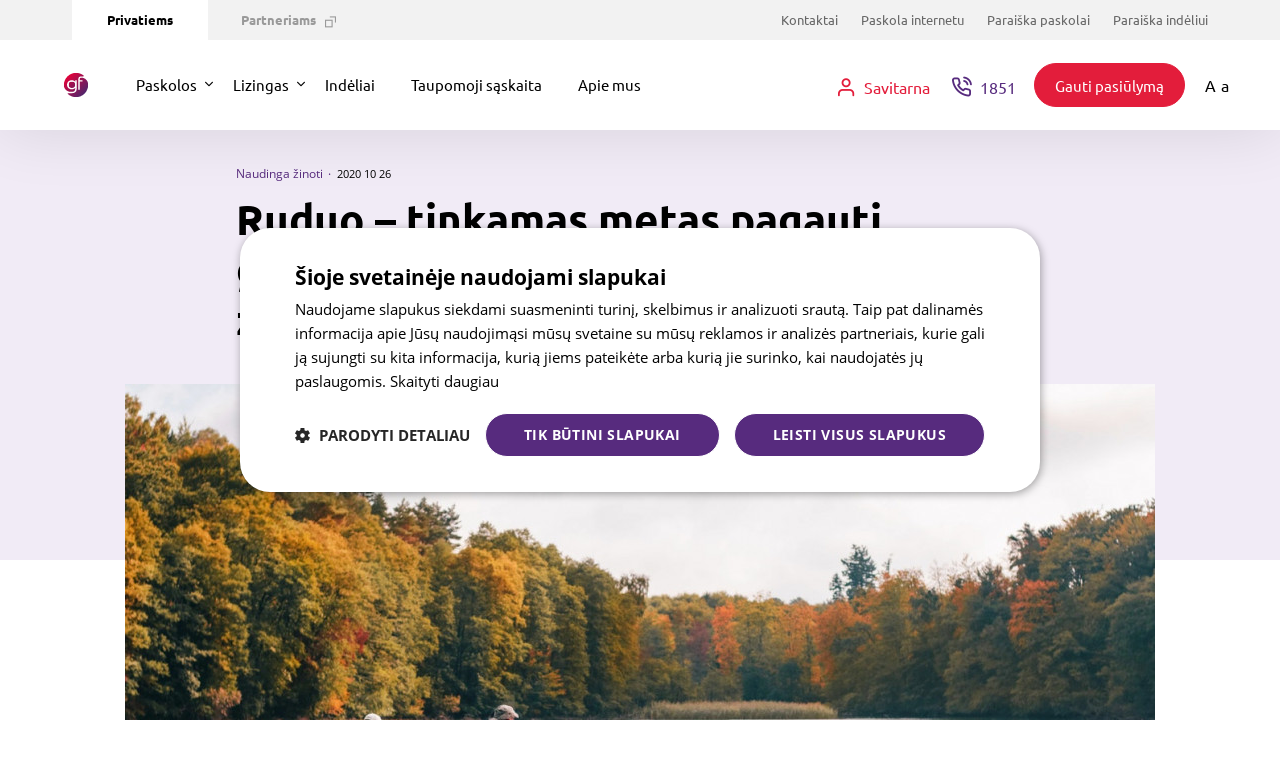

--- FILE ---
content_type: text/html; charset=utf-8
request_url: https://www.gfbankas.lt/blogas/ruduo-tinkamas-metas-pagauti-gyvenimo-zuvi-ko-prireiks-sekmingai-zvejybai/
body_size: 20950
content:
<!DOCTYPE html>

<html lang="lt-LT">
<head>
    <meta charset="utf-8">
    <base href="https://www.gfbankas.lt/"><!--[if lte IE 6]></base><![endif]-->
    
    <title>Ko prireiks sėkmingai žvejybai? | GF BANKAS</title>
    <meta property="og:title" content="Ko prireiks sėkmingai žvejybai? - GF BANKAS">
    <meta property="og:type" content="website">
    
        <meta property="og:description" content="Prie upių bei ežerų daugėja niekada žvejoti nebandžiusių entuziastų, o užkietėję žvejai vis dažniau nusprendžia įsigyti papildomos įrangos. Į ką vertėtų atkreipti dėmesį?">
    
    <meta property="og:url" content="https://www.gfbankas.lt/blogas/ruduo-tinkamas-metas-pagauti-gyvenimo-zuvi-ko-prireiks-sekmingai-zvejybai/">
    <meta property="og:image" content="https://storage.googleapis.com/gfbankas-assets/public/Uploads/burbulo-GF.png">
    <meta property="og:site_name" content="GF BANKAS">
    
        <meta property="description" content="Prie upių bei ežerų daugėja niekada žvejoti nebandžiusių entuziastų, o užkietėję žvejai vis dažniau nusprendžia įsigyti papildomos įrangos. Į ką vertėtų atkreipti dėmesį?">
    
    <link rel="canonical" href="https://www.gfbankas.lt/blogas/ruduo-tinkamas-metas-pagauti-gyvenimo-zuvi-ko-prireiks-sekmingai-zvejybai/" />
    
        <meta name="Tinklaraštis" content="Žinoti verta. General Financing Bankas">
    


    <meta http-equiv="X-UA-Compatible" content="IE=edge">
    <meta name="format-detection" content="telephone=no">
    <meta name="viewport" content="width=device-width, initial-scale=1.0, maximum-scale=1.0, user-scalable=0" />

    
        <link rel="apple-touch-icon" sizes="180x180" href="https://storage.googleapis.com/gfbankas-assets/public/Uploads/apple-touch-icon.png">
    

    
        <link rel="icon" type="image/png" sizes="32x32" href="https://storage.googleapis.com/gfbankas-assets/public/Uploads/favicon-32x32.png">
    

    
        <link rel="icon" type="image/png" sizes="16x16" href="https://storage.googleapis.com/gfbankas-assets/public/Uploads/favicon-16x16.png">
    

    <link rel="mask-icon" href="/safari-pinned-tab.svg?v=1" color="#5bbad5">
    <meta name="msapplication-TileColor" content="#da532c">
    <meta name="theme-color" content="#ffffff">
    <style>
        

        
    </style>
    <noscript>
        <style>
            *[data-aos] {
                display: block !important;
                opacity: 1 !important;
                visibility: visible !important;
            }
        </style>
    </noscript>

    <!-- HTML5 shim and Respond.js for IE8 support of HTML5 elements and media queries -->
    <!--[if lt IE 9]>
    <script src="/_resources/themes/gf/js/html5shiv.min.js"></script>
    <script src="/_resources/themes/gf/js/respond.min.js"></script>
    <![endif]-->
    
        <script data-cookieconsent="ignore">
            window.dataLayer = window.dataLayer || [];
            function gtag() {
                dataLayer.push(arguments);
            }
            gtag("consent", "default", {
                ad_storage: "denied",
                analytics_storage: "denied",
                wait_for_update: 500
            });
            gtag("set", "ads_data_redaction", true);
        </script>
    

    

    
    <!-- Google Tag Manager -->
    <script>(function(w,d,s,l,i){w[l]=w[l]||[];w[l].push({'gtm.start':
                new Date().getTime(),event:'gtm.js'});var f=d.getElementsByTagName(s)[0],
            j=d.createElement(s),dl=l!='dataLayer'?'&l='+l:'';j.async=true;j.src=
            'https://www.googletagmanager.com/gtm.js?id='+i+dl;f.parentNode.insertBefore(j,f);
    })(window,document,'script','dataLayer','GTM-PS3DHW8');</script>
    <!-- End Google Tag Manager -->
    
<link rel="stylesheet" type="text/css" href="https://storage.googleapis.com/gfbankas-assets/public/combined/styles.css?m=95adc37d62b874fad4299f0c6ceaf35d4959e423">
</head>

<body class="BlogPage">
<noscript>
<iframe src="https://www.googletagmanager.com/ns.html?id=GTM-PS3DHW8"height="0" width="0" style="display:none;visibility:hidden"></iframe>
</noscript>

<!-- Flash of unstyled content (FOUC) in Firefox -->
<script>0</script>

<div id="main" class="app-main" data-spy="scroll" data-target=".navbar" data-offset="50">
	<div class="app-headerpush" id="app-headerpush"></div>
	<div class="app-header" id="app-header">
    
    <header>
        <div class="app-header-wrap clearfix">
            <div class="top-menu-bar d-menu-none">
                <div class="d-flex justify-content-between type-size-13">
                    <div>
                        <a href="https://www.gfbankas.lt/" class="top-menu-bar-section active">
                            <span>Privatiems</span>
                        </a>
                        <a href="https://partneriai.gf.lt/login" target="_blank" class="top-menu-bar-section">
                            <span>Partneriams</span>
                            <i class="icon icon-link type-size-11"></i>
                        </a>
                    </div>
                    
                    <div>
                        
                            
                                
                                <a href="/kontaktai/" class="top-menu-bar-simple">Kontaktai</a>
                                
                                
                        
                            
                                
                                <a href="/paskolainternetu/" class="top-menu-bar-simple">Paskola internetu</a>
                                
                                
                        
                            
                                
                                    <a href="https://kreditasinternetu.gfbankas.lt/sign" target="_blank" class="top-menu-bar-simple">Paraiška paskolai</a>
                                
                            
                        
                            
                                
                                    <a href="https://kreditasinternetu.gfbankas.lt/sign?productType=DEPOSIT" target="_blank" class="top-menu-bar-simple">Paraiška indėliui</a>
                                
                            
                        
                    </div>
                    
                </div>
            </div>

            <div class="top-menu-menu">
                <div class="d-flex align-items-center justify-content-between">
                    <div class="logo-wrap">
                        <a href="https://www.gfbankas.lt/" class="logo">
                            
                                <picture>
                                    <source srcset="https://storage.googleapis.com/gfbankas-assets/public/Uploads/Final_good-foto/burbulas-GF.svg" media="(min-width: 1240px) and (max-width: 1379px)">
                                    <source srcset="https://storage.googleapis.com/gfbankas-assets/public/Uploads/Final_good-foto/burbulas-GF.svg" media="(min-width: 1480px) and (max-width: 1502px)">
                                    <source srcset="https://storage.googleapis.com/gfbankas-assets/public/Uploads/Final_good-foto/GF-bank-logo-RGB-color-horizontal-transparent-no-safe-zone.svg" media="(min-width: 768px)">
                                    <img src="[data-uri]" srcset="https://storage.googleapis.com/gfbankas-assets/public/Uploads/Final_good-foto/burbulas-GF.svg" alt="GF BANKAS">
                                </picture>
                            
                        </a>
                    </div>
                    <div id="menu-toggle" class="menu-holder">
                        <div class="menu-holder-wrap">
                            <div class="top-menu-mobile-links d-menu-block">
                                <a href="https://www.gfbankas.lt/" class="top-menu-bar-section active">
                                    <span>Privatiems</span>
                                </a>
                                <a href="https://partneriai.gf.lt/login" class="top-menu-bar-section">
                                    <span>Partneriams</span>
                                    <i class="icon icon-link type-size-11"></i>
                                </a>
                            </div>
                            <div class="top-menu">
	<div class="d-flex align-items-center">
		<div class="top-menu-wrap">
			<ul class="list-reset list-top-menu">
                
                <li class="list-hot-item list-hot-item-mobile v-m">
                    <a class="main-hot-link" href="https://www.manogf.lt/">
                        <i class="icon icon-account type-size-18"></i>
                        <span class="v-m">Savitarna</span>
                    </a>
                </li>
                

                
                    
                        <li class="list-top-item list-top-item-dropdown v-m dropdown">
                            <a class="top-menu-link top-menu-link-has-child dropdown-toggle " id="menu-expand-24" href="/blogas/ruduo-tinkamas-metas-pagauti-gyvenimo-zuvi-ko-prireiks-sekmingai-zvejybai/#" data-toggle="dropdown" aria-haspopup="true" aria-expanded="false">
                                <span>Paskolos</span>
                            </a>
                            <div aria-labelledby="menu-expand-24" class="dropdown-menu w-100">
                                <div class="menu-expand-body">
                                    <div class="container-fluid">
                                        <div class="menu-row">
                                            <div class="menu-col-links">
                                                
                                                        <div class="nav flex-column nav-pills">
                                                            
                                                            <a class="nav-link active" href="/blogas/ruduo-tinkamas-metas-pagauti-gyvenimo-zuvi-ko-prireiks-sekmingai-zvejybai/#">Paskolos rūšis <i class="icon icon-arrow-bold"></i></a>
                                                            <ul class="list-reset list-top-level-3-mobile type-size-16">
                                                                
                                                                    <li><a class="nav-link-lvl-3 " href="/paskolos/paskolos-rusis/vartojimo-paskola/">Vartojimo paskola</a></li>
                                                                
                                                                    <li><a class="nav-link-lvl-3 " href="/paskolos/paskolos-rusis/tausi-paskola/">Tausi paskola</a></li>
                                                                
                                                                    <li><a class="nav-link-lvl-3 " href="/paskolos/paskolos-rusis/refinansavimas/">Refinansavimas</a></li>
                                                                
                                                                    <li><a class="nav-link-lvl-3 " href="/paskolos/paskolos-rusis/paskola-busto-remontui/">Paskola būsto remontui</a></li>
                                                                
                                                                    <li><a class="nav-link-lvl-3 " href="/lizingas/medlizingas/">Vartojimo paskola sveikatai</a></li>
                                                                
                                                                    <li><a class="nav-link-lvl-3 " href="/lizingas/autolizingas/">Vartojimo paskola automobiliui įsigyti</a></li>
                                                                
                                                            </ul>
                                                            
                                                            <a class="nav-link " href="/blogas/ruduo-tinkamas-metas-pagauti-gyvenimo-zuvi-ko-prireiks-sekmingai-zvejybai/#">Asmeniniams poreikiams <i class="icon icon-arrow-bold"></i></a>
                                                            <ul class="list-reset list-top-level-3-mobile type-size-16">
                                                                
                                                                    <li><a class="nav-link-lvl-3 " href="/paskolos/paskolos-rusis/vartojimo-paskola/">Pomėgiams</a></li>
                                                                
                                                                    <li><a class="nav-link-lvl-3 " href="/paskolos/paskolos-rusis/vartojimo-paskola/">Planuojantiems įsigyti augintinį</a></li>
                                                                
                                                                    <li><a class="nav-link-lvl-3 " href="/paskolos/paskolos-rusis/vartojimo-paskola/">Netikėtoms finansinėms išlaidoms</a></li>
                                                                
                                                                    <li><a class="nav-link-lvl-3 " href="/paskolos/paskolos-rusis/vartojimo-paskola/">Pagausėjus šeimai</a></li>
                                                                
                                                                    <li><a class="nav-link-lvl-3 " href="/paskolos/paskolos-rusis/vartojimo-paskola/">Vaikų studijoms</a></li>
                                                                
                                                                    <li><a class="nav-link-lvl-3 " href="/paskolos/paskolos-rusis/vartojimo-paskola/">Sulaukus anūkų</a></li>
                                                                
                                                                    <li><a class="nav-link-lvl-3 " href="/paskolos/paskolos-rusis/vartojimo-paskola/">Reikšmingoms sukaktims</a></li>
                                                                
                                                                    <li><a class="nav-link-lvl-3 " href="/paskolos/paskolos-rusis/vartojimo-paskola/">Planuojant sužadėtuves</a></li>
                                                                
                                                                    <li><a class="nav-link-lvl-3 " href="/paskolos/paskolos-rusis/vartojimo-paskola/">Vestuvėms, krikštynoms</a></li>
                                                                
                                                                    <li><a class="nav-link-lvl-3 " href="/paskolos/paskolos-rusis/vartojimo-paskola/">Išleistuvėms</a></li>
                                                                
                                                            </ul>
                                                            
                                                            <a class="nav-link " href="/blogas/ruduo-tinkamas-metas-pagauti-gyvenimo-zuvi-ko-prireiks-sekmingai-zvejybai/#">Būstui <i class="icon icon-arrow-bold"></i></a>
                                                            <ul class="list-reset list-top-level-3-mobile type-size-16">
                                                                
                                                                    <li><a class="nav-link-lvl-3 " href="/paskolos/paskolos-rusis/paskola-busto-remontui/">Būstui remontuoti ar atnaujinti</a></li>
                                                                
                                                                    <li><a class="nav-link-lvl-3 " href="/paskolos/paskolos-rusis/paskola-busto-remontui/">Buitinei technikai ar santechnikai</a></li>
                                                                
                                                                    <li><a class="nav-link-lvl-3 " href="/paskolos/paskolos-rusis/paskola-busto-remontui/">Vaikų kambariui</a></li>
                                                                
                                                                    <li><a class="nav-link-lvl-3 " href="/paskolos/paskolos-rusis/paskola-busto-remontui/">Baldams</a></li>
                                                                
                                                                    <li><a class="nav-link-lvl-3 " href="/paskolos/paskolos-rusis/paskola-busto-remontui/">Vasarnamio, sodybos, sodo namelio remontui</a></li>
                                                                
                                                                    <li><a class="nav-link-lvl-3 " href="/paskolos/paskolos-rusis/paskola-busto-remontui/">Remontuojantiems nuomojamą būstą</a></li>
                                                                
                                                            </ul>
                                                            
                                                            <a class="nav-link " href="/blogas/ruduo-tinkamas-metas-pagauti-gyvenimo-zuvi-ko-prireiks-sekmingai-zvejybai/#">Atostogoms <i class="icon icon-arrow-bold"></i></a>
                                                            <ul class="list-reset list-top-level-3-mobile type-size-16">
                                                                
                                                                    <li><a class="nav-link-lvl-3 " href="/paskolos/paskolos-rusis/vartojimo-paskola/">Kelionei su draugais</a></li>
                                                                
                                                                    <li><a class="nav-link-lvl-3 " href="/paskolos/paskolos-rusis/vartojimo-paskola/">Šeimos kelionei</a></li>
                                                                
                                                                    <li><a class="nav-link-lvl-3 " href="/paskolos/paskolos-rusis/vartojimo-paskola/">Savaitgalio kelionei</a></li>
                                                                
                                                                    <li><a class="nav-link-lvl-3 " href="/paskolos/paskolos-rusis/vartojimo-paskola/">Savarankiškai kelionei</a></li>
                                                                
                                                                    <li><a class="nav-link-lvl-3 " href="/paskolos/paskolos-rusis/vartojimo-paskola/">Kelionei į tolimus kraštus</a></li>
                                                                
                                                                    <li><a class="nav-link-lvl-3 " href="/paskolos/paskolos-rusis/vartojimo-paskola/">SPA savaitgaliui</a></li>
                                                                
                                                            </ul>
                                                            
                                                            <a class="nav-link " href="/blogas/ruduo-tinkamas-metas-pagauti-gyvenimo-zuvi-ko-prireiks-sekmingai-zvejybai/#">Sveikatai <i class="icon icon-arrow-bold"></i></a>
                                                            <ul class="list-reset list-top-level-3-mobile type-size-16">
                                                                
                                                                    <li><a class="nav-link-lvl-3 " href="/lizingas/medlizingas/">Odontologijai</a></li>
                                                                
                                                                    <li><a class="nav-link-lvl-3 " href="/lizingas/medlizingas/">Sveikatinimo procedūroms</a></li>
                                                                
                                                                    <li><a class="nav-link-lvl-3 " href="/lizingas/medlizingas/">Gydymui ir kitoms medicininėms paslaugoms</a></li>
                                                                
                                                                    <li><a class="nav-link-lvl-3 " href="/lizingas/medlizingas/">Šeimos nario slaugai ar gydymui</a></li>
                                                                
                                                                    <li><a class="nav-link-lvl-3 " href="/lizingas/medlizingas/">Išvaizdos tobulinimui ar plastinei operacijai</a></li>
                                                                
                                                                    <li><a class="nav-link-lvl-3 " href="/lizingas/medlizingas/">Augintinių sveikatai</a></li>
                                                                
                                                                    <li><a class="nav-link-lvl-3 " href="/lizingas/medlizingas/">Priklausomybių gydymui</a></li>
                                                                
                                                            </ul>
                                                            
                                                            <a class="nav-link " href="/blogas/ruduo-tinkamas-metas-pagauti-gyvenimo-zuvi-ko-prireiks-sekmingai-zvejybai/#">Automobiliui <i class="icon icon-arrow-bold"></i></a>
                                                            <ul class="list-reset list-top-level-3-mobile type-size-16">
                                                                
                                                                    <li><a class="nav-link-lvl-3 " href="/lizingas/autolizingas/">Pirmajam automobiliui</a></li>
                                                                
                                                                    <li><a class="nav-link-lvl-3 " href="/lizingas/autolizingas/">Antrajam ir didesniam automobiliui</a></li>
                                                                
                                                                    <li><a class="nav-link-lvl-3 " href="/lizingas/autolizingas/">Šeimos automobiliui</a></li>
                                                                
                                                                    <li><a class="nav-link-lvl-3 " href="/lizingas/autolizingas/">Vaiko automobiliui</a></li>
                                                                
                                                                    <li><a class="nav-link-lvl-3 " href="/lizingas/autolizingas/">Vandens transporto priemonei</a></li>
                                                                
                                                                    <li><a class="nav-link-lvl-3 " href="/lizingas/autolizingas/">Laisvalaikio automobiliui</a></li>
                                                                
                                                                    <li><a class="nav-link-lvl-3 " href="/lizingas/autolizingas/">Motociklui ar motoroleriui</a></li>
                                                                
                                                            </ul>
                                                            
                                                            <a class="nav-link " href="/blogas/ruduo-tinkamas-metas-pagauti-gyvenimo-zuvi-ko-prireiks-sekmingai-zvejybai/#">Tobulėjimui <i class="icon icon-arrow-bold"></i></a>
                                                            <ul class="list-reset list-top-level-3-mobile type-size-16">
                                                                
                                                                    <li><a class="nav-link-lvl-3 " href="/paskolos/paskolos-rusis/vartojimo-paskola/">Besirenkantiems mokyklą, darželį ar būrelius vaikams</a></li>
                                                                
                                                                    <li><a class="nav-link-lvl-3 " href="/paskolos/paskolos-rusis/vartojimo-paskola/">Korepetitorių paslaugoms</a></li>
                                                                
                                                                    <li><a class="nav-link-lvl-3 " href="/paskolos/paskolos-rusis/vartojimo-paskola/">Planuojantiems studijas</a></li>
                                                                
                                                                    <li><a class="nav-link-lvl-3 " href="/paskolos/paskolos-rusis/vartojimo-paskola/">Planuojantiems keisti kvalifikaciją, kursams</a></li>
                                                                
                                                                    <li><a class="nav-link-lvl-3 " href="/paskolos/paskolos-rusis/vartojimo-paskola/">Besimokantiems vairuoti</a></li>
                                                                
                                                                    <li><a class="nav-link-lvl-3 " href="/paskolos/paskolos-rusis/vartojimo-paskola/">Siekiantiems asmeninio tobulėjimo</a></li>
                                                                
                                                            </ul>
                                                            
                                                        </div>
                                                
                                            </div>
                                        </div>
                                    </div>
                                </div>
                            </div>
                        </li>
                    
                
                    
                        
                            <li class="list-top-item list-top-item-dropdown v-m dropdown">
                                <a class="top-menu-link top-menu-link-has-child dropdown-toggle " id="menu-expand-16" href="/blogas/ruduo-tinkamas-metas-pagauti-gyvenimo-zuvi-ko-prireiks-sekmingai-zvejybai/#" data-toggle="dropdown" aria-haspopup="true" aria-expanded="false">
                                    <span>Lizingas</span>
                                </a>
                                <div aria-labelledby="menu-expand-16" class="dropdown-menu w-100">
                                    <div class="menu-expand-body">
                                        <div class="container-fluid">
                                            <div class="menu-row">
                                                <div class="menu-col-links">
                                                    
                                                        <div class="nav flex-column nav-pills" id="submenu-16-tab" role="tablist" aria-orientation="vertical">
                                                            <a class="nav-link active ui-hidden" id="submenu-16-tab-child-1" data-toggle="pill" href="/blogas/ruduo-tinkamas-metas-pagauti-gyvenimo-zuvi-ko-prireiks-sekmingai-zvejybai/#submenu-16-tab-1" role="tab" aria-selected="true"></a>
                                                            <ul class="list-reset list-top-level-3-mobile type-size-16">
                                                                
                                                                    <li><a class="nav-link-lvl-3 " href="/lizingas/pirkimas-issimoketinai/">Pirkimas išsimokėtinai</a></li>
                                                                
                                                                    <li><a class="nav-link-lvl-3 " href="/lizingas/autolizingas/">Autolizingas</a></li>
                                                                
                                                                    <li><a class="nav-link-lvl-3 " href="/lizingas/medlizingas/">Medlizingas</a></li>
                                                                
                                                            </ul>
                                                        </div>
                                                    
                                                </div>
                                            </div>
                                        </div>
                                    </div>
                                </div>
                            </li>
                        
                    
                
                    
                        
                            <li class="list-top-item v-m">
                                <a class="top-menu-link " href="/indeliai/">
                                    <span>Indėliai</span>
                                </a>
                            </li>
                        
                    
                
                    
                        
                            <li class="list-top-item v-m">
                                <a class="top-menu-link " href="/taupomoji-saskaita/">
                                    <span>Taupomoji sąskaita</span>
                                </a>
                            </li>
                        
                    
                
                    
                        
                            <li class="list-top-item v-m">
                                <a class="top-menu-link " href="/apie-mus/">
                                    <span>Apie mus</span>
                                </a>
                            </li>
                        
                    
                
			</ul>

			
				<ul class="list-reset type-size-16 list-menu-other d-menu-block">
					
						
							
								<li><a class="nav-link-lvl-3" href="/kontaktai/">Kontaktai</a></li>
							
						
					
						
							
								<li><a class="nav-link-lvl-3" href="/paskolainternetu/">Paskola internetu</a></li>
							
						
					
						
							
								<li><a class="nav-link-lvl-3" target="_blank" href="https://kreditasinternetu.gfbankas.lt/sign">Paraiška paskolai</a></li>
							
						
					
						
							
								<li><a class="nav-link-lvl-3" target="_blank" href="https://kreditasinternetu.gfbankas.lt/sign?productType=DEPOSIT">Paraiška indėliui</a></li>
							
						
					
				</ul>
			

			
				<ul class="list-reset type-size-16 list-menu-other d-menu-block">
					
						
							
								<li><a class="nav-link-lvl-3" href="/apie-mus/">Apie mus</a></li>
							
						
					
						
							
								<li><a class="nav-link-lvl-3" href="/finansines-ataskaitos/">Finansinės ataskaitos</a></li>
							
						
					
						
							
								<li><a class="nav-link-lvl-3" href="/socialines-atsakomybes-veiklos/">Socialinės atsakomybės veiklos</a></li>
							
						
					
						
							
								<li><a class="nav-link-lvl-3" href="/blogas/">Naujienos</a></li>
							
						
					
						
							
								<li><a class="nav-link-lvl-3" href="/karjera/">Karjera</a></li>
							
						
					
						
							
								<li><a class="nav-link-lvl-3" href="/imoku-mokejimas/">Įmokos</a></li>
							
						
					
						
							
								<li><a class="nav-link-lvl-3" href="/dazniausiai-uzduodami-klausimai/">D.U.K.</a></li>
							
						
					
						
							
								<li><a class="nav-link-lvl-3" href="/informacija-ir-dokumentai/dokumentai-kreipiantis-del-paskolos/">Informacija ir dokumentai</a></li>
							
						
					
						
							
								<li><a class="nav-link-lvl-3" href="/privatumo-politika/">Privatumo politika</a></li>
							
						
					
						
							
								<li><a class="nav-link-lvl-3" href="/slapuku-politika/">Slapukų politika</a></li>
							
						
					
						
							
								<li><a class="nav-link-lvl-3" href="/sukciavimo-prevencija/">Sukčiavimo prevencija</a></li>
							
						
					
						
							
								<li><a class="nav-link-lvl-3" href="/prieinamumas/">Prieinamumas</a></li>
							
						
					
						
							
								<li><a class="nav-link-lvl-3" href="/verslo-partneriams/">Tapkime partneriais</a></li>
							
						
					
						
							
								<li><a class="nav-link-lvl-3" href="/partneriu-sarasas/">Partnerių sąrašas</a></li>
							
						
					
						
							
								<li><a class="nav-link-lvl-3" href="/partneriu-pasiulymai-tau/">Partnerių pasiūlymai</a></li>
							
						
					
				</ul>
			

      <div class="d-menu-block text-center">
        <div class="pl-3 pr-3 mt-4">
          <a href="/blogas/ruduo-tinkamas-metas-pagauti-gyvenimo-zuvi-ko-prireiks-sekmingai-zvejybai/#modal-offer" data-toggle="modal" data-target="#modal-offer" class="btn btn-default btn-lg btn-200 btn-header-offer d-block">
            <span class="btn-text">Gauti pasiūlymą</span>
          </a>
        </div>
      </div>

		</div>
	</div>
</div>



                        </div>

                    </div>
                    <!-- /#menu-toggle -->
                    <div class="ml-menu-auto">
                        <div class="d-flex align-items-center">
                            <div>
                                <ul class="list-reset list-hot-menu">

                                    
                                    <li class="list-hot-item list-hot-item-desk v-m">
                                        <a class="main-hot-link" target="_blank" href="https://www.manogf.lt/">
                                            <i class="icon icon-account type-size-18"></i>
                                            <span class="v-m">Savitarna</span>
                                        </a>
                                    </li>
                                    


                                    
                                    <li class="list-hot-item v-m">
                                        <a class="main-hot-link phone" href="tel:1851">
                                            <i class="icon icon-phone type-size-20"></i>
                                            <span class="v-m">1851</span>
                                        </a>
                                    </li>
                                    

                                    <li class="list-hot-item v-m mobile-header-offer mr-0">
                                        
                                        <a class="btn btn-default btn-lg " href="https://kreditasinternetu.gfbankas.lt/">
                                            <span class="btn-text">Paskola internetu</span>
                                        </a>
                                    </li>

                                </ul>
                            </div>
                            <div>
                                <a href="/blogas/ruduo-tinkamas-metas-pagauti-gyvenimo-zuvi-ko-prireiks-sekmingai-zvejybai/#modal-offer" data-toggle="modal" data-target="#modal-offer"
                                   class="btn btn-default btn-lg btn-200 btn-header-offer desktop-header-offer">
                                    <span class="btn-text">Gauti pasiūlymą</span>
                                </a>
                                <button id="hamburger"
                                        class="hamburger hamburger--spring js-hamburger js-toggler d-menu-block"
                                        data-addclass="menu-active" type="button">
                                  <span class="hamburger-box">
                                    <span class="hamburger-inner"></span>
                                  </span>
                                </button>
                            </div>
                            <div class="resize pl-3">
                              <span class="pr-1" id="resize-plus">A</span><span id="resize-minus">a</span>
                            </div>
                        </div>
                    </div>
                </div>
            </div>
        </div>
    </header>
</div>

	<div class="app-container">
		
    <section class="section-blog-inner bg-white">
        <div class="container">
            <div class="blog-inner-top">
                <div class="news-description">
                    <span class="news-category" style="color: #572b7e;">Naudinga žinoti</span>
                    <span class="news-date">2020 10 26</span>
                </div>
                <h1 class="fw-bold heading-size-1">Ruduo – tinkamas metas pagauti gyvenimo žuvį: ko prireiks sėkmingai žvejybai?</h1>
            </div>

            <div class="blog-inner-photo ml-n3 mr-n3 ml-lg-0 mr-lg-0">
                
                <img src="https://storage.googleapis.com/gfbankas-assets/public/Uploads/Blog/pexels-tomasz-filipek-1630039-1__ScaleWidthWzEwMzBd.jpg" alt="pexels tomasz filipek 1630039 1" class="news-inner-image w-100">
                
            </div>

            <div class="blog-inner-content ml-n2 mr-n2 ml-md-0 mr-md-0">
                <div class="blog-inner-row">
                    <div class="blog-inner-col-main">
                        <div class="simple-content">
                            <p class="text-justify"><em>Pasaulyje siaučiant pandemijai, siekdami išvengti masinių susibūrimo vietų bei uždarų patalpų, vis daugiau žmonių laisvą laiką leidžia gamtoje. Dėl to prie upių bei ežerų daugėja niekada žvejoti nebandžiusių entuziastų, o užkietėję žvejai vis dažniau nusprendžia įsigyti papildomos įrangos savo mėgstamai veiklai, sako žvejybos ekspertas Saulius Vigraitis. Jo teigimu, lietuviai labiausiai mėgsta žvejybą ežeruose, tačiau prieš perkant įrangą kiekvienam svarbu įsivertinti ne tik žvejybos vietą, bet ir paros metą bei oro sąlygas, kuriomis ketinama žvejoti. Savo ruožtu finansų ekspertai primena, kad nusprendus išbandyti naują veiklą, svarbu atsakingai planuoti su ja susijusias išlaidas.</em></p><p class="text-justify"><strong>Vieni žvalgosi į meškeres, kiti – į katerius</strong></p><p class="text-justify">Dauguma lietuvių rudenį ir toliau ieško veiklų, kurios galėtų kompensuoti ribojimus išvykti į svečias šalis ar eiti į mėgstamus renginius, kurių palaipsniui mažėja dėl koronaviruso sukeltos pandemijos. Išeitimi tapo laiko praleidimas gamtoje prie ežerų ar upių, tad natūraliai išaugo ir susidomėjimas žvejyba. Šios srities ekspertas Saulius Vigraitis pasakoja, kad atsirado nemažai iki šiol niekada nebandžiusių žvejoti žmonių, tačiau neatsiliko ir patyrę žvejai, kurie suskubo įsigyti naujausią žvejybos įrangą.</p><p class="text-justify">„Pradėtos pirkti meškerės, valtys, kateriai ir kiti reikmenys. Anksčiau buvo įprasta tiesiog keisti seną valtį į naują ar guminę į plastikinę, o dabar atsirado daug žmonių, kurie dar niekada anksčiau nebuvo susidūrę su žvejyba ir pirmą kartą įsigijo šiai veiklai pritaikytus įrenginius“, – pasakoja S. Vigraitis.</p><p class="text-justify">Anot pašnekovo, tinkamas pasiruošimas žvejybai daug pastangų nereikalauja. Gali užtekti įsigyti tiesiog vieną plūdinę meškerę, susikonstruoti spiningą bei ritę ir pasirinkti masalą, ant kurio norima gaudyti laimikį. Dažniausiai tai būna blizgė arba vobleris. Tiek užtenka norint pažvejoti ir ramiai praleisti laiką, tačiau juos renkantis svarbu įvertinti, kur ir kada bus žvejojama.</p><p class="text-justify">„Tinkamos meškerės, ritės, valo ar masalo pasirinkimas priklauso nuo įvairių faktorių. Tiek nuo to, kokią žuvį bus siekiama pagauti, tiek nuo žvejybai pasirinkto paros ar metų laiko bei oro sąlygų. Didelę įtaką <strong>įrangos</strong> pasirinkimui turi ir tai, ar žvejojama bus ežere, ar upėje. Kaip taisyklė, labiausiai lietuviai mėgsta ežerus. Juose viskas paprasčiau, patogiau, nėra srovės. Ežerai džiugina dar ir papildomai teikiamomis naudomis. Galima smagiai praleisti laiką, įsikurti kempinge su nakvyne, išsimaudyti, pernakvoti ar ant laužo išsikepti pagautą laimikį. Upės yra klampios ir sraunios, o ir kempingų prie jų mažai, tad ir pramogų mažiau“, –&nbsp; mintimis dalijasi S. Vigraitis.</p><p class="text-justify"><a title="Vartojimo paskola" rel="noopener" href="https://www.gfbankas.lt/paskolos/paskolos-rusis/vartojimo-paskola/" target="_blank"><img width="600" height="314" alt="" src="https://storage.googleapis.com/gfbankas-assets/public/VP-1200x628__ResizedImageWzYwMCwzMTRd.png" loading="lazy" class="center ss-htmleditorfield-file image">

</a></p><p class="text-justify"><strong>Pataria nusimatyti biudžetą</strong></p><p class="text-justify">Pasak specialisto, visi žvejai renkasi skirtingai – nėra vienos dažniausiai perkamos meškerės ar vienos populiariausios ritės. Kiekvieno pasirinkimas priklauso nuo to, kaip rimtai žiūrima į šį užsiėmimą ir kiek <strong>lėšų</strong> ryžtamasi skirti.</p><p class="text-justify">„Kaina gali svyruoti nuo 30 iki 1000 eurų. Optimaliausias, daugumai mėgėjiškai žvejyba užsiimančių žvejų tinkantis variantas – 100 eurų vertės meškerė, 50 eurų ritė bei dar keli smulkūs priedai. Viską susumavus, dažniausiai išleidžiama iki 250 eurų. Žvejai profesionalai meškeres ir rites renkasi jau šiek tiek brangesnes. Šių kaina prasideda nuo 300 eurų“, – pasakoja žvejybos ekspertas.</p><p class="text-justify">Abejojančius dėl tinkamiausios ir poreikius geriausiai atitinkančios žvejybos įrangos S. Vigraitis taip pat visuomet ragina kreiptis į savo srities profesionalus. Jie ne tik parinks optimaliausią <strong>įrangos komplektą</strong>, bet ir padės jį paruošti žvejybai, duos naudingų patarimų ir galbūt netgi atskleis slaptą vietą, kur didesnė tikimybė sugauti įspūdingą laimikį.</p><p class="text-justify">Savo ruožtu GENERAL FINANCING BANKO Pardavimų departamento direktorius Skirmantas Ketvirtis primena, kad norint <strong><a title="Pirkimas išsimokėtinai" rel="noopener" href="https://www.gfbankas.lt/lizingas/pirkimas-issimoketinai/" target="_blank">įsigyti patikimą ir sau patinkančią meškerę</a></strong>, valtį ar kitą žvejybos reikmenį bei tinkamai pasiruošti žvejybai, svarbu nepriimti skubotų sprendimų.</p><p class="text-justify">„Norint gamtoje praleisti kuo daugiau laiko ar netgi užsiimti žvejyba profesionaliai, dažnai svarstomi patikimesni žvejybos reikmenų pasirinkimo variantai. Tam gali prireikti ir didesnio biudžeto nei turimas – šiuo atveju alternatyva galėtų būti <strong><a title="Vartojimo paskola" rel="noopener" href="https://www.gfbankas.lt/paskolos/paskolos-rusis/vartojimo-paskola/" target="_blank">vartojimo paskola</a></strong> arba pirkimas išsimokėtinai. Tačiau bet kokiu atveju svarbu neskubėti pirkti aklai, reikia įsivertinti tiek finansines galimybes, tiek savo poreikius. Išlaidoms planuoti paprastai itin veiksminga iš anksto nusimatyti biudžetą“, – patarimais dalijasi S. Ketvirtis.</p><p class="text-justify"><strong>Skandinaviją gali pakeisti Molėtai ar Ignalina</strong></p><p class="text-justify"><img width="300" height="449" alt="" src="https://storage.googleapis.com/gfbankas-assets/public/Uploads/Final_good-foto/Blog-foto/Skirmantas-e4__ResizedImageWzMwMCw0NDld.jpg" loading="lazy" class="right ss-htmleditorfield-file image">

Banko atstovas kartu primena, kad planuojant pirkinius savo hobiui šiandien jau derėtų įvertinti ir pasaulinę situaciją, nulemtą pandemijos. Valstybėms vėl vis dažniau įvedant kelionių apribojimus, žvejai mėgėjai bei profesionalai taip pat susiduria ir su kliūtimis išvykti žvejoti svetur.</p><p class="text-justify">„Jei kažkas turėjo seną svajonę išvykti žvejybinei ekspedicijai į užsienį, šiandien, akivaizdu, jos išsipildymui kyla vis daugiau iššūkių. Tačiau tai dar nereiškia, kad savo noro pažvejoti turėtumėte atsisakyti visai. Įprastai tokia kelionė į Skandinaviją gali kainuoti apie tūkstantį eurų ar dar daugiau, o šiuos pinigus, tarkime, šiandien galima investuoti į kokybišką valtį ar katerį, kuris jums tarnaus 10 metų ar dar ilgiau“, – sako S. Ketvirtis.</p><p class="text-justify">Su tokiu <strong>pirkiniu</strong>, anot eksperto, galima drąsiai išmaišyti visus Lietuvos ežerus ar keliauti šalies upėmis. „Šiandien turime plačias galimybes patenkinti savo poreikius norint užsiimti žvejyba ar kitu hobiu. O dar svarbiau, kad tokie pirkiniai gali suteikti džiaugsmo ne tik jums, bet ir jūsų šeimai ar draugams“, – reziumuoja pašnekovas.</p>

                            <div class="text-center text-md-left">
                                <a href="/blogas/" class="scroll btn btn-default btn-lg btn-145">
                                    <span class="btn-text">Grįžti į sąrašą</span>
                                </a>
                            </div>
                        </div>
                    </div>


                    <div class="blog-inner-col-share text-md-center">
                    
                        <div class="share-box sticky-box">
                            <h6 class="share-box-title">Dalintis</h6>
                            
                                
                                    <div class="share-box-item d-inline-block d-md-block">
                                        <a href="javascript:;" class="social_share" data-type="fb" data-url="">
                                            
                                                <img src="https://storage.googleapis.com/gfbankas-assets/public/Uploads/Blog/facebook.svg" alt="facebook">
                                            
                                        </a>
                                    </div>
                                
                            
                        </div>
                    
                    </div>

                </div>
            </div>

        </div>
    </section>

    
    <section class="section-news-block p-size-1 bg-white">
        <div class="container-sm">
            <h3 class="news-section-title mb-4">Susiję straipsniai</h3>
            <!-- slider main container -->
            <div class="swiper-container swiper-news swiper-dynamic">
                <!-- additional required wrapper -->
                <div class="swiper-wrapper">
                    
                        
                            
                                <div class="swiper-slide">
                                    <div class="item">
                                        <div class="news-image-wrap">
                                            <a href="/blogas/i-vartojimo-paskolas-drasiau-zvelgiantys-lietuviai-visu-galimybiu-dar-neisnaudoja/" class="news-image-link">
                                                <img src="https://storage.googleapis.com/gfbankas-assets/public/Uploads/Blog/Mokosi72__ScaleWidthWzQ5NV0.jpg" alt="Mokosi72" class="news-image">
                                                <div class="news-icon">
                                                    <div class="news-icon-round"><i class="icon icon-camera"></i></div>
                                                </div>
                                            </a>
                                        </div>
                                        <div class="news-description">
                                            <span class="news-category" style="color: #572b7e;">Naudinga žinoti</span>
                                            <span class=" news-date">2020 08 26</span>
                                        </div>
                                        <h3 class="news-title">
                                            <a href="/blogas/i-vartojimo-paskolas-drasiau-zvelgiantys-lietuviai-visu-galimybiu-dar-neisnaudoja/">Į vartojimo paskolas drąsiau žvelgiantys lietuviai visų galimybių dar neišnaudoja</a>
                                        </h3>
                                        <div class="news-bottom d-none d-md-block">
                                            <a href="/blogas/i-vartojimo-paskolas-drasiau-zvelgiantys-lietuviai-visu-galimybiu-dar-neisnaudoja/" class="news-link arrow-link">
                                                <span class="arrow-link-text">
                                                    
                                                        Plačiau
                                                    
                                                </span>
                                                <i class="icon icon-next"></i>
                                            </a>
                                        </div>
                                    </div>
                                </div>
                            
                                <div class="swiper-slide">
                                    <div class="item">
                                        <div class="news-image-wrap">
                                            <a href="/blogas/5-mitai-apie-vartojimo-kreditus-kuriu-nezinojote/" class="news-image-link">
                                                <img src="https://storage.googleapis.com/gfbankas-assets/public/Uploads/Final_good-foto/Blog-foto/mokymai__ScaleWidthWzQ5NV0.jpg" alt="mokymai" class="news-image">
                                                <div class="news-icon">
                                                    <div class="news-icon-round"><i class="icon icon-camera"></i></div>
                                                </div>
                                            </a>
                                        </div>
                                        <div class="news-description">
                                            <span class="news-category" style="color: #572b7e;">Naudinga žinoti</span>
                                            <span class=" news-date">2015 09 04</span>
                                        </div>
                                        <h3 class="news-title">
                                            <a href="/blogas/5-mitai-apie-vartojimo-kreditus-kuriu-nezinojote/" rel="alternate">5 mitai apie vartojimo kreditus, kurių nežinojote</a>
                                        </h3>
                                        <div class="news-bottom d-none d-md-block">
                                            <a href="/blogas/5-mitai-apie-vartojimo-kreditus-kuriu-nezinojote/" class="news-link arrow-link" rel="alternate">
                                                <span class="arrow-link-text">
                                                    
                                                        Plačiau
                                                    
                                                </span>
                                                <i class="icon icon-next"></i>
                                            </a>
                                        </div>
                                    </div>
                                </div>
                            
                        
                    
                </div>
            </div>
        </div>
    </section>
    

    


	</div>

	

	
<div class="app-footer">
	<footer>
		<div class="footer-top">
			<div class="container">
				<div class="d-none d-lg-block">
					<div class="row">
						<div class="col col-12">
							

								<ul class="list-reset list-nav-bottom d-md-flex justify-content-md-between text-center text-md-center">
									
										
											
												<li class="list-nav-bottom-item mr-2 mb-3 ml-2 ml-md-0 mr-md-0 mb-md-0">
													<a href="/apie-mus/" class="list-nav-bottom-link">Apie mus</a>
												</li>
											
										
									
										
											
												<li class="list-nav-bottom-item mr-2 mb-3 ml-2 ml-md-0 mr-md-0 mb-md-0">
													<a href="/finansines-ataskaitos/" class="list-nav-bottom-link">Finansinės ataskaitos</a>
												</li>
											
										
									
										
											
												<li class="list-nav-bottom-item mr-2 mb-3 ml-2 ml-md-0 mr-md-0 mb-md-0">
													<a href="/socialines-atsakomybes-veiklos/" class="list-nav-bottom-link">Socialinės atsakomybės veiklos</a>
												</li>
											
										
									
										
											
												<li class="list-nav-bottom-item mr-2 mb-3 ml-2 ml-md-0 mr-md-0 mb-md-0">
													<a href="/blogas/" class="list-nav-bottom-link">Naujienos</a>
												</li>
											
										
									
										
											
												<li class="list-nav-bottom-item mr-2 mb-3 ml-2 ml-md-0 mr-md-0 mb-md-0">
													<a href="/karjera/" class="list-nav-bottom-link">Karjera</a>
												</li>
											
										
									
										
											
												<li class="list-nav-bottom-item mr-2 mb-3 ml-2 ml-md-0 mr-md-0 mb-md-0">
													<a href="/imoku-mokejimas/" class="list-nav-bottom-link">Įmokos</a>
												</li>
											
										
									
										
											
												<li class="list-nav-bottom-item mr-2 mb-3 ml-2 ml-md-0 mr-md-0 mb-md-0">
													<a href="/dazniausiai-uzduodami-klausimai/" class="list-nav-bottom-link">D.U.K.</a>
												</li>
											
										
									
										
											
												<li class="list-nav-bottom-item mr-2 mb-3 ml-2 ml-md-0 mr-md-0 mb-md-0">
													<a href="/informacija-ir-dokumentai/dokumentai-kreipiantis-del-paskolos/" class="list-nav-bottom-link">Informacija ir dokumentai</a>
												</li>
											
										
									
										
											
												<li class="list-nav-bottom-item mr-2 mb-3 ml-2 ml-md-0 mr-md-0 mb-md-0">
													<a href="/privatumo-politika/" class="list-nav-bottom-link">Privatumo politika</a>
												</li>
											
										
									
										
											
												<li class="list-nav-bottom-item mr-2 mb-3 ml-2 ml-md-0 mr-md-0 mb-md-0">
													<a href="/slapuku-politika/" class="list-nav-bottom-link">Slapukų politika</a>
												</li>
											
										
									
										
											
												<li class="list-nav-bottom-item mr-2 mb-3 ml-2 ml-md-0 mr-md-0 mb-md-0">
													<a href="/sukciavimo-prevencija/" class="list-nav-bottom-link">Sukčiavimo prevencija</a>
												</li>
											
										
									
										
											
												<li class="list-nav-bottom-item mr-2 mb-3 ml-2 ml-md-0 mr-md-0 mb-md-0">
													<a href="/prieinamumas/" class="list-nav-bottom-link">Prieinamumas</a>
												</li>
											
										
									
										
											
												<li class="list-nav-bottom-item mr-2 mb-3 ml-2 ml-md-0 mr-md-0 mb-md-0">
													<a href="/verslo-partneriams/" class="list-nav-bottom-link">Tapkime partneriais</a>
												</li>
											
										
									
										
											
												<li class="list-nav-bottom-item mr-2 mb-3 ml-2 ml-md-0 mr-md-0 mb-md-0">
													<a href="/partneriu-sarasas/" class="list-nav-bottom-link">Partnerių sąrašas</a>
												</li>
											
										
									
										
											
												<li class="list-nav-bottom-item mr-2 mb-3 ml-2 ml-md-0 mr-md-0 mb-md-0">
													<a href="/partneriu-pasiulymai-tau/" class="list-nav-bottom-link">Partnerių pasiūlymai</a>
												</li>
											
										
									
								</ul>

							
						</div>
					</div>
				</div>

				<div class="footer-top-contacts">
					<div class="row justify-content-lg-between text-center text-lg-left">
						
							<div class="col col-12 col-lg-auto mb-4 mb-lg-0">
								<h6 class="footer-title">Nori paklausti?</h6>
								<a href="/cdn-cgi/l/email-protection#b6c5c0d3dfdddff6d1d0d4d7d8ddd7c598dac2" class="footer-link"><span class="__cf_email__" data-cfemail="9fece9faf6f4f6dff8f9fdfef1f4feecb1f3eb">[email&#160;protected]</span></a>
							</div>
						
						
							<div class="col col-12 col-lg-auto mb-4 mb-lg-0">
								<h6 class="footer-title">Pasikalbėkime</h6>
								<a href="tel:1851" class="footer-link">1851</a>
							</div>
						
						
							<div class="col col-12 col-lg-auto mb-4 mb-lg-0">
								<h6 class="footer-title">Skambinantiems iš užsienio</h6>
								<a href="tel:0037052031588" class="footer-link">00370 5 203 1588</a>
							</div>
						
						<div class="col col-12 col-lg-auto mb-4 mb-lg-0">
							<h6 class="footer-title">Sekite mus</h6>
							<div class="footer-socials-list">
								
									<a href="https://www.facebook.com/GeneralFinancing" target="_blank" class="footer-social-link"><i class="icon icon-soc-fb"></i></a>
								
								
									<a href="https://www.instagram.com/generalfinancingbankas/" target="_blank" class="footer-social-link"><i class="icon icon-soc-insta"></i></a>
								
								
									<a href="https://www.linkedin.com/company/generalfinancing/" target="_blank" class="footer-social-link"><i class="icon icon-soc-in"></i></a>
								
							</div>
						</div>
						<div class="col col-12 col-lg-auto mb-4 mb-lg-0">
							<h6 class="footer-title"></h6>
							<div class="footer-socials-list">
								

								
							</div>
						</div>
					</div>
				</div>
			</div>
		</div>

		<div class="footer-bottom">
			<div class="footer-bottom-copy">
				<div class="container text-center text-lg-left">
					<div class="row">
						<div class="col col-12 col-lg-auto mr-auto">
							<p class="footer-copy">© 2026 <strong>GF BANKAS</strong> Visos teisės saugomos</p>
						</div>
						<div class="col col-12 col-lg-auto">
							<p class="footer-design"></p>
						</div>
					</div>
				</div>
			</div>
		</div>
	</footer>
</div>

	<div class="app-utils">
    <div class="app-page-loader" id="app-page-loader"></div>


    <div class="modal fade modal-offer" id="modal-offer" tabindex="-1" role="dialog" aria-labelledby="modal-offer" aria-hidden="true"
         data-customlink=""
         data-showplace="All Pages"
         data-autoshow="false"
         data-showdelay="">

        <div class="modal-dialog modal-md modal-dialog-centered" role="document">
            <div class="modal-content">
                <button type="button" class="btn-reset btn-modal-close" data-dismiss="modal" aria-label="Close"><i class="icon icon-close"></i></button>
                <div class="modal-body">
                    <h2 class="modal-title fw-bold">Norėtum asmeninio paskolos pasiūlymo?&nbsp;</h2>
<p class="modal-text">&nbsp;</p>
<p class="modal-text">Palik savo kontaktą, kad finansų ekspertas galėtų susisiekti ir pateikti tinkamiausią vartojimo paskolos pasiūlymą.</p>

                    <div class="modal-form">
                        <form id="GlobalOfferForm_GlobalOfferForm" action="home/GlobalOfferForm" method="POST" enctype="application/x-www-form-urlencoded" class="offer-form service-global-offer-form">
    <div id="form-layers">
        <div class="layer-bottom">
            <div class="form-group">
                <input name="FullName" type="text" class="form-control" placeholder="Vardas, Pavardė" />
            </div>
            <div class="form-group">
                <input name="Email" type="text" class="form-control" placeholder="El. paštas" />
            </div>
            <div class="form-group">
                <input name="Phone" type="text" class="form-control" placeholder="+370 xxx xx xxx" />
            </div>
            <div class="form-group mt-4">
                <div class="form-check">
                    <label class="form-check-label form-check-label-info">
                        <input type="checkbox" name="AcceptOffers" />
                        <span class="form-check-indicator"></span>
                    </label>
                    <span class="form-check-text">Sutinku gauti UAB GF BANKAS pasiūlymus ir pasidalinti savo nuomone dėl paslaugų kokybės.
                        <span class="align-top c-p" data-form-legal-toggle="true">
                            <i class="icon icon-info type-size-16 color-green"></i>
                        </span>
                    </span>
                </div>
            </div>
            <div class="form-group mt-4">
                <div class="form-running-text">
                    <div class="form-running-text-wrap">
                        <div class="form-running-text-repeat">
                            Sutinku, kad UAB GF BANKAS tiesioginės rinkodaros tikslais tvarkytų anketoje nurodytus duomenis pateikdamas man paslaugų pasiūlymus ar teiraudamasi nuomonės dėl paslaugų kokybės telefonu, el. paštu, savitarnos zonoje. Turite teisę bet kuriuo metu atšaukti savo sutikimą paspaudę atsisakymo nuorodą gautame el. laiške ar žinutėje, paskambinę mums telefonu 1851, parašę el. paštu <a href="/cdn-cgi/l/email-protection" class="__cf_email__" data-cfemail="21525744484a486146470f4d55">[email&#160;protected]</a>, taip pat galite keisti sutikimo nustatymus savitarnos zonoje www.manogf.lt. Nepažymėjus sutikimo, susisieksime su jumis tik vieną kartą, kad galėtume pateikti jums aktualų pasiūlymą. Daugiau informacijos apie asmens duomenų tvarkymą ir savo teisių įgyvendinimą <a href='https://www.gfbankas.lt/privatumo-politika/'>www.gfbankas.lt/privatumo-politika/</a>.
                        </div>
                        <div class="form-running-text-repeat">
                            Sutinku, kad UAB GF BANKAS tiesioginės rinkodaros tikslais tvarkytų anketoje nurodytus duomenis pateikdamas man paslaugų pasiūlymus ar teiraudamasi nuomonės dėl paslaugų kokybės telefonu, el. paštu, savitarnos zonoje. Turite teisę bet kuriuo metu atšaukti savo sutikimą paspaudę atsisakymo nuorodą gautame el. laiške ar žinutėje, paskambinę mums telefonu 1851, parašę el. paštu <a href="/cdn-cgi/l/email-protection" class="__cf_email__" data-cfemail="087b7e6d616361486f6e26647c">[email&#160;protected]</a>, taip pat galite keisti sutikimo nustatymus savitarnos zonoje www.manogf.lt. Nepažymėjus sutikimo, susisieksime su jumis tik vieną kartą, kad galėtume pateikti jums aktualų pasiūlymą. Daugiau informacijos apie asmens duomenų tvarkymą ir savo teisių įgyvendinimą <a href='https://www.gfbankas.lt/privatumo-politika/'>www.gfbankas.lt/privatumo-politika/</a>.
                        </div>
                    </div>
                </div>
            </div>
            <div class="form-group mt-4">
                <div class="form-check">
                    <label class="form-check-label form-check-label-info">
                        <input type="checkbox" name="Confirm" />
                        <span class="form-check-indicator"></span>
                    </label>
                    <span class="form-check-text">Susipažinau su <a href="/privatumo-politika/" target="_blank">Privatumo politika</a>.</span>
                </div>
            </div>
            <div class="cf-turnstile"
     id="TurnstileCaptcha-GlobalOfferForm_GlobalOfferForm_TurnstileCaptchaField"
     data-sitekey="0x4AAAAAAAesHICIgE-Mr0z9"
     data-theme="auto"
     data-form="GlobalOfferForm_GlobalOfferForm"
     data-language="lt">
</div>

<noscript>
    <p>You must enable JavaScript to submit this form</p>
</noscript>
            <div class="form-group form-action">
                <button type="submit" class="btn btn-default btn-lg btn-block">
                    <span class="btn-text">Siųsti</span>
                </button>
            </div>
            <span class="success-wrapper d-none" >Žinutė sėkmingai išsiųsta</span>
            <input type="hidden" name="SecurityID" value="ebb0886ef14a4506baadaad2dae161be25881ac9" class="hidden" id="GlobalOfferForm_GlobalOfferForm_SecurityID" />
            <input type="hidden" name="PageID" value="6" />
            <input type="hidden" name="popup" value="1" />
            <input type="hidden" class="inputClientId" name="ClientID" value="" />
        </div>
        <div class="layer-top">
            Sutinku, kad UAB GF BANKAS tiesioginės rinkodaros tikslais tvarkytų anketoje nurodytus duomenis pateikdamas man paslaugų pasiūlymus ar teiraudamasi nuomonės dėl paslaugų kokybės telefonu, el. paštu, savitarnos zonoje. Turite teisę bet kuriuo metu atšaukti savo sutikimą paspaudę atsisakymo nuorodą gautame el. laiške ar žinutėje, paskambinę mums telefonu 1851, parašę el. paštu <a href="/cdn-cgi/l/email-protection" class="__cf_email__" data-cfemail="daa9acbfb3b1b39abdbcf4b6ae">[email&#160;protected]</a>, taip pat galite keisti sutikimo nustatymus savitarnos zonoje www.manogf.lt. Nepažymėjus sutikimo, susisieksime su jumis tik vieną kartą, kad galėtume pateikti jums aktualų pasiūlymą. Daugiau informacijos apie asmens duomenų tvarkymą ir savo teisių įgyvendinimą <a href='https://www.gfbankas.lt/privatumo-politika/'>www.gfbankas.lt/privatumo-politika/</a>.
            <a href="javascript:" class="btn btn-default btn-lg btn-block mt-4" data-form-legal-toggle="true">
                <span class="btn-text">Supratau</span>
            </a>
        </div>
    </div>
</form>

                    </div>
                </div>
            </div>
        </div>
    </div>

    <div class="modal fade modal-video" id="modal-video" tabindex="-1" role="dialog" aria-labelledby="modal-video"
         aria-hidden="true">
        <div class="modal-dialog modal-full modal-dialog-centered" role="document">
            <div class="modal-content">
                <button type="button" class="btn-reset btn-modal-close" data-dismiss="modal" aria-label="Close"><i
                        class="icon icon-close"></i></button>
                <div class="modal-body p-0">
                    <div class="prop-16-to-9">
                        <div class="prop-content">
                            <iframe src="javascript:false;" id="modal-video-iframe"></iframe>
                        </div>
                    </div>
                </div>
            </div>
        </div>
    </div>
</div>

	<div class="ui-hidden">
		<svg xmlns="http://www.w3.org/2000/svg"><defs> <style> .cls-1{fill:#e31d3b} </style>  <style> .cls-1{fill:#e31d3b} </style>  <style> .cls-1{fill:#e31d3b} </style>  <style> .cls-1{fill:#e31d3b} </style>  <style> .cls-1{fill:#e31d3b} </style>  <style> .cls-1{fill:#e31d3b} </style>  <style> .cls-1{fill:#e31d3b} </style>  <style> .cls-1{fill:#e31d3b} </style>  <style> .cls-1{fill:#e31d3b} </style> </defs><symbol viewBox="0 0 96 95.375" id="icon-bank"><title>bank</title>  <g id="bank-bank" transform="translate(0 -.666)"> <path id="bank-Shape" d="M91.384 95.375H4.615a2.737 2.737 0 0 1-2.734-2.734v-2.869a2.737 2.737 0 0 1 2.734-2.734h4.83v-2.753a2.268 2.268 0 0 1 1.793-2.209v-2.4a2.26 2.26 0 0 1 2.262-2.258h.188V75.3a1.363 1.363 0 0 1 2.727 0v3.486a1.365 1.365 0 0 1-1.364 1.363h-1.086v2.047h9.659v-2.051h-1.082a1.365 1.365 0 0 1-1.363-1.363V48.651a1.365 1.365 0 0 1 1.363-1.364h1.082v-1.882h-9.659v1.883h1.082a1.365 1.365 0 0 1 1.364 1.364v18.071a1.363 1.363 0 1 1-2.727 0V50.016H13.5a2.26 2.26 0 0 1-2.257-2.258v-2.4a2.269 2.269 0 0 1-1.793-2.209v-8.818H2.568a2.565 2.565 0 0 1-1.388-4.724L46.526.432a2.731 2.731 0 0 1 2.948 0l6.356 4.09a1.364 1.364 0 0 1-1.476 2.293L48 2.726 3.119 31.6h7.289L46 8.7a3.7 3.7 0 0 1 4 0l35.6 22.9h7.28L61.61 11.484a1.364 1.364 0 0 1 .739-2.51 1.31 1.31 0 0 1 .737.217l31.733 20.416a2.565 2.565 0 0 1-1.388 4.723h-6.877v8.817a2.268 2.268 0 0 1-1.793 2.209v2.4a2.26 2.26 0 0 1-2.261 2.259h-.188v27.4h.188a2.26 2.26 0 0 1 2.257 2.257v2.4a2.269 2.269 0 0 1 1.793 2.209v2.753h4.83a2.737 2.737 0 0 1 2.734 2.734v2.868a2.737 2.737 0 0 1-2.73 2.739zM4.615 89.766l-.006 2.875 86.775.006.006-2.875zm65.968-4.915v2.187h13.243v-2.19a1.358 1.358 0 0 1-.432.071H71.008a1.366 1.366 0 0 1-.425-.068zM53.112 50.016v27.4h.188a2.261 2.261 0 0 1 2.258 2.258v2.4a2.269 2.269 0 0 1 1.792 2.21v2.752h10.505v-2.75a2.268 2.268 0 0 1 1.793-2.21v-2.4a2.26 2.26 0 0 1 2.257-2.258h.188v-27.4h-.188a2.26 2.26 0 0 1-2.257-2.258v-2.4a2.269 2.269 0 0 1-1.793-2.209v-2.756H57.349v2.753a2.268 2.268 0 0 1-1.792 2.209v2.4a2.261 2.261 0 0 1-2.257 2.259zM41.378 84.852v2.186h13.243v-2.19a1.419 1.419 0 0 1-.435.072H41.8a1.316 1.316 0 0 1-.422-.068zM23.906 50.016v27.4h.188a2.26 2.26 0 0 1 2.257 2.258v2.4a2.269 2.269 0 0 1 1.793 2.21v2.752h10.507v-2.75a2.268 2.268 0 0 1 1.793-2.21v-2.4a2.26 2.26 0 0 1 2.256-2.258h.188v-27.4H42.7a2.26 2.26 0 0 1-2.257-2.258v-2.4a2.269 2.269 0 0 1-1.793-2.209v-2.756H28.144v2.753a2.268 2.268 0 0 1-1.793 2.209v2.4a2.26 2.26 0 0 1-2.257 2.258zM12.173 84.85v2.188h13.243V84.85a1.423 1.423 0 0 1-.428.069H12.6a1.369 1.369 0 0 1-.427-.069zm60.2-4.705v2.047h9.659v-2.047h-1.08a1.365 1.365 0 0 1-1.363-1.363V48.651a1.365 1.365 0 0 1 1.363-1.364h1.082v-1.882h-9.659v1.883h1.082a1.365 1.365 0 0 1 1.364 1.364v30.13a1.365 1.365 0 0 1-1.364 1.363zm-29.205 0v2.047h9.659v-2.047h-1.08a1.365 1.365 0 0 1-1.363-1.363V48.651a1.365 1.365 0 0 1 1.363-1.364h1.082v-1.882H43.17v1.883h1.082a1.365 1.365 0 0 1 1.364 1.364v30.13a1.365 1.365 0 0 1-1.364 1.363zm27.413-39.75v2.283h13.245v-2.283zm-29.2 0v2.283h13.24v-2.283zm-29.205 0v2.283h13.24v-2.283zm0-6.064v3.336h71.65v-3.336zM48 10.842a.907.907 0 0 0-.518.152L15.449 31.6h65.1l-32.03-20.606a.914.914 0 0 0-.519-.152z" class="cls-1" transform="translate(0 .666)"/> </g> </symbol><symbol viewBox="0 0 52 45.605" id="icon-chat"><title>chat</title> <g id="chat-chat_1_" data-name="chat (1)" transform="translate(0 -0.049)"> <path id="chat-Shape" d="M7.93,45.606A1.208,1.208,0,0,1,6.721,44.4V33.927H4.242A4.247,4.247,0,0,1,0,29.686V4.242A4.247,4.247,0,0,1,4.242,0H47.759A4.247,4.247,0,0,1,52,4.242V29.686a4.247,4.247,0,0,1-4.242,4.242H20.11L8.786,45.252A1.2,1.2,0,0,1,7.93,45.606ZM4.242,2.418A1.825,1.825,0,0,0,2.418,4.242V29.686a1.825,1.825,0,0,0,1.823,1.823H7.93a1.2,1.2,0,0,1,1.2,1.1.831.831,0,0,1,.006.112v8.759l9.607-9.607.03-.028.014-.013.006-.005a1.2,1.2,0,0,1,.812-.315h28.15a1.825,1.825,0,0,0,1.823-1.823V4.242a1.825,1.825,0,0,0-1.823-1.823Z" transform="translate(0 0.049)" fill="#e31d3b"/> <path id="chat-Path" d="M8.258,0H1.209a1.209,1.209,0,0,0,0,2.418H8.258A1.209,1.209,0,1,0,8.258,0Z" transform="translate(9.413 8.88)" fill="#e31d3b"/> <path id="chat-Path-2" data-name="Path" d="M20.826,0H1.209a1.209,1.209,0,0,0,0,2.418H20.826a1.209,1.209,0,1,0,0-2.418Z" transform="translate(9.413 15.803)" fill="#e31d3b"/> <path id="chat-Path-3" data-name="Path" d="M17.856,0H1.209a1.209,1.209,0,0,0,0,2.418H17.856a1.209,1.209,0,0,0,0-2.418Z" transform="translate(23.522 8.88)" fill="#e31d3b"/> <path id="chat-Path-4" data-name="Path" d="M5.587,0H1.209a1.209,1.209,0,0,0,0,2.418H5.587A1.209,1.209,0,1,0,5.587,0Z" transform="translate(35.791 15.803)" fill="#e31d3b"/> <path id="chat-Path-5" data-name="Path" d="M12.16,0H1.209a1.209,1.209,0,0,0,0,2.418H12.16A1.209,1.209,0,0,0,12.16,0Z" transform="translate(9.413 22.726)" fill="#e31d3b"/> <path id="chat-Path-6" data-name="Path" d="M14.589,0H1.209a1.209,1.209,0,0,0,0,2.418h13.38a1.209,1.209,0,0,0,0-2.418Z" transform="translate(26.789 22.726)" fill="#e31d3b"/> </g> </symbol><symbol viewBox="0 0 80 74" id="icon-coins"><title>coins</title>  <path id="coins-Shape" d="M32.5 74a2.5 2.5 0 0 1-2.486-2.265 2.447 2.447 0 0 1 .579-1.8 2.474 2.474 0 0 1 1.7-.872C43.846 68.109 50 64.25 50 61.832V59.25a34.015 34.015 0 0 1-12.065 4.174 2.185 2.185 0 0 1-.44.04 2.487 2.487 0 0 1-2.455-2.042 2.436 2.436 0 0 1 .407-1.835 2.484 2.484 0 0 1 1.618-1.029C45.467 57.088 50 54.051 50 51.938v-2.582a34.018 34.018 0 0 1-12.065 4.175 2.185 2.185 0 0 1-.44.04 2.487 2.487 0 0 1-2.455-2.043 2.434 2.434 0 0 1 .407-1.834 2.484 2.484 0 0 1 1.618-1.029C45.467 47.2 50 44.158 50 42.045v-2.582a33.943 33.943 0 0 1-12.065 4.175 2.185 2.185 0 0 1-.44.04 2.487 2.487 0 0 1-2.455-2.043 2.434 2.434 0 0 1 .407-1.834 2.484 2.484 0 0 1 1.618-1.029C45.467 37.3 50 34.265 50 32.153v-2.647c-4.043 2.547-10.346 4.337-17.291 4.912-.067 0-.137.01-.214.01a2.5 2.5 0 0 1-2.486-2.265 2.447 2.447 0 0 1 .579-1.8 2.474 2.474 0 0 1 1.7-.871C43.846 28.537 50 24.678 50 22.26v-2.578a32.464 32.464 0 0 1-10.077 3.766A59.485 59.485 0 0 1 27.5 24.733a59.488 59.488 0 0 1-12.424-1.284A32.454 32.454 0 0 1 5 19.682v2.578a2.5 2.5 0 0 1-5 0v-9.894C0 4.334 14.169 0 27.5 0S55 4.334 55 12.366v49.466c0 7.122-11.2 11.238-22.29 12.158-.068.005-.137.01-.21.01zm-5-69.054C13.765 4.946 5 9.341 5 12.366s8.765 7.42 22.5 7.42S50 15.392 50 12.366s-8.765-7.42-22.5-7.42z" class="cls-1" transform="translate(25)"/> <path id="coins-Shape-2" d="M27.5 44C14.169 44 0 39.717 0 31.778V12.222C0 4.284 14.169 0 27.5 0S55 4.284 55 12.222v19.556C55 39.717 40.831 44 27.5 44zM5 29.231v2.547c0 2.99 8.765 7.333 22.5 7.333S50 34.768 50 31.778v-2.547a32.7 32.7 0 0 1-10.076 3.722A60.235 60.235 0 0 1 27.5 34.222a60.24 60.24 0 0 1-12.425-1.269A32.712 32.712 0 0 1 5 29.231zm0-9.778V22c0 2.99 8.765 7.334 22.5 7.334S50 24.99 50 22v-2.547a32.7 32.7 0 0 1-10.076 3.722A60.21 60.21 0 0 1 27.5 24.444a60.214 60.214 0 0 1-12.425-1.269A32.7 32.7 0 0 1 5 19.453zM27.5 4.889C13.765 4.889 5 9.232 5 12.222s8.765 7.333 22.5 7.333S50 15.212 50 12.222s-8.765-7.333-22.5-7.333z" class="cls-1" data-name="Shape" transform="translate(0 30)"/> </symbol><symbol viewBox="0 0 105.18 96.283" id="icon-customers"><title>customers</title>  <g id="customers-Group_1195" data-name="Group 1195" transform="translate(-821.26 -62.061)"> <g id="customers-Group_1158" data-name="Group 1158"> <path id="customers-Path_2773" d="M918.2 158.054a1.773 1.773 0 0 1-.39-3.5c2.4-.544 3.973-1.689 4.671-3.4a7.508 7.508 0 0 0-.868-6.526c-1.607-2.482-3.319-3.857-5.088-4.088-2.681-.351-5.172 1.911-6.37 3a5.747 5.747 0 0 1-.873.712 1.772 1.772 0 0 1-1.887-3c.092-.073.218-.191.378-.337 1.467-1.331 4.9-4.448 9.211-3.888 2.848.372 5.407 2.282 7.605 5.678a11.068 11.068 0 0 1 1.175 9.789c-.8 1.96-2.69 4.508-7.171 5.524a1.774 1.774 0 0 1-.393.036zm-10.744-16.848l-.04.024z" class="cls-1" data-name="Path 2773"/> </g> <g id="customers-Group_1159" data-name="Group 1159"> <path id="customers-Path_2774" d="M914.479 139.381a1.771 1.771 0 0 1-1.74-1.448c-1.455-7.793-4.673-13.076-9.567-15.7-8.1-4.348-18.25-.137-18.352-.094a1.772 1.772 0 0 1-1.383-3.264c.479-.2 11.833-4.909 21.412.235 5.886 3.161 9.713 9.276 11.374 18.177a1.772 1.772 0 0 1-1.417 2.067 1.741 1.741 0 0 1-.327.027z" class="cls-1" data-name="Path 2774"/> </g> <g id="customers-Group_1160" data-name="Group 1160"> <path id="customers-Path_2775" d="M834.836 158.343a1.783 1.783 0 0 1-.5-.071c-4.873-1.424-13.865-6.992-13.024-17.88.786-10.178 8.263-12.931 12.73-14.576a11.815 11.815 0 0 0 2.945-1.332c.518-.518.939-2.247 1.346-3.918 1.546-6.347 4.133-16.971 21.583-19.256 4.163-.545 18.3-.793 25.461 18.9 1.939 5.337 2.992 17.345-6.9 24.59a1.772 1.772 0 0 1-2.094-2.86c8.2-6 7.288-16.047 5.663-20.519-6.257-17.216-18.168-17.059-21.669-16.6-15.04 1.97-17.1 10.414-18.6 16.58-.6 2.439-1.064 4.365-2.284 5.585a11.661 11.661 0 0 1-4.227 2.153c-4.37 1.609-9.81 3.612-10.421 11.522-.776 10.044 8.609 13.589 10.255 14.132l82.887-.281H918a1.773 1.773 0 0 1 .006 3.545l-83.161.282z" class="cls-1" data-name="Path 2775"/> </g> <g id="customers-Group_1161" data-name="Group 1161"> <path id="customers-Path_2776" d="M864.191 104.845a1.772 1.772 0 0 1-.9-3.3l26.648-15.569a1.773 1.773 0 0 1 1.584-.1l17.182 7.261a1.773 1.773 0 0 1-1.381 3.266l-16.363-6.916-25.878 15.113a1.766 1.766 0 0 1-.892.245z" class="cls-1" data-name="Path 2776"/> </g> <g id="customers-Group_1162" data-name="Group 1162"> <path id="customers-Path_2777" d="M833.551 104.885a1.773 1.773 0 0 1-.742-3.383l31.7-14.581 9.43-10.679L852.8 65.411a1.773 1.773 0 0 1 1.617-3.155l23.168 11.871a1.772 1.772 0 0 1 .521 2.751l-11.189 12.67a1.765 1.765 0 0 1-.587.437l-32.039 14.737a1.762 1.762 0 0 1-.74.163z" class="cls-1" data-name="Path 2777"/> </g> <g id="customers-Group_1163" data-name="Group 1163"> <path id="customers-Path_2778" d="M892.52 81.105c-5.488 0-9.954-4.169-9.954-9.293s4.466-9.293 9.954-9.293 9.954 4.169 9.954 9.293-4.465 9.293-9.954 9.293zm0-15.041c-3.534 0-6.409 2.579-6.409 5.748s2.875 5.748 6.409 5.748 6.409-2.579 6.409-5.748-2.875-5.748-6.409-5.748z" class="cls-1" data-name="Path 2778"/> </g> </g> </symbol><symbol viewBox="0 0 90.002 78.061" id="icon-danger-sign"><title>danger-sign</title>  <g id="danger-sign-danger-sign" transform="translate(.002)"> <path id="danger-sign-Shape" d="M87.109 78.062H2.9a2.906 2.906 0 0 1-2.5-1.435 2.778 2.778 0 0 1 0-2.868L42.5 1.434a2.906 2.906 0 0 1 5.01 0l42.009 72.134A3.08 3.08 0 0 1 90 75.193a2.883 2.883 0 0 1-2.891 2.869zM45.006 8.6L7.913 72.325H82.1L45.006 8.6z" class="cls-1"/> <path id="danger-sign-Path" d="M0 2.85V24.7a2.812 2.812 0 0 0 2.755 2.85A2.812 2.812 0 0 0 5.51 24.7V2.85A2.812 2.812 0 0 0 2.755 0 2.812 2.812 0 0 0 0 2.85z" class="cls-1" transform="translate(42.245 25.714)"/> <path id="danger-sign-Path-2" d="M2.755 0A2.763 2.763 0 0 0 0 2.755v1.837a2.755 2.755 0 1 0 5.51 0V2.755A2.763 2.763 0 0 0 2.755 0z" class="cls-1" data-name="Path" transform="translate(42.245 57.857)"/> </g> </symbol><symbol viewBox="0 0 108.775 95.721" id="icon-experts"><title>experts</title> <g id="experts-Group_1193" data-name="Group 1193" transform="translate(-479.894 -62.947)"> <g id="experts-Group_1165" data-name="Group 1165"> <path id="experts-Path_2779" data-name="Path 2779" d="M500.38,90.036c-5.489,0-9.954-4.168-9.954-9.293s4.465-9.292,9.954-9.292,9.954,4.168,9.954,9.292S505.868,90.036,500.38,90.036Zm0-15.04c-3.534,0-6.409,2.578-6.409,5.747s2.875,5.748,6.409,5.748,6.409-2.578,6.409-5.748S503.914,75,500.38,75Z" fill="#e31d3b"/> </g> <g id="experts-Group_1166" data-name="Group 1166"> <path id="experts-Path_2780" data-name="Path 2780" d="M553.559,89.584c-5.489,0-9.954-4.169-9.954-9.293S548.07,71,553.559,71s9.954,4.169,9.954,9.293S559.048,89.584,553.559,89.584Zm0-15.041c-3.534,0-6.409,2.579-6.409,5.748s2.875,5.748,6.409,5.748,6.409-2.579,6.409-5.748S557.093,74.543,553.559,74.543Z" fill="#e31d3b"/> </g> <g id="experts-Group_1167" data-name="Group 1167"> <path id="experts-Path_2781" data-name="Path 2781" d="M493.079,158.667a1.773,1.773,0,0,1-.012-3.545l84.8-.589a1.773,1.773,0,0,1,.024,3.545l-84.8.589Z" fill="#e31d3b"/> </g> <g id="experts-Group_1168" data-name="Group 1168"> <path id="experts-Path_2782" data-name="Path 2782" d="M570.316,157.793a1.772,1.772,0,0,1-1.5-.825l-16.478-26.016a1.773,1.773,0,0,1,2.995-1.9l13.338,21.059.616-27.965a1.772,1.772,0,0,1,3.544.078l-.746,33.832a1.773,1.773,0,0,1-1.3,1.669A1.8,1.8,0,0,1,570.316,157.793Z" fill="#e31d3b"/> </g> <g id="experts-Group_1169" data-name="Group 1169"> <path id="experts-Path_2783" data-name="Path 2783" d="M545.976,135a1.772,1.772,0,0,1-1.77-1.88l1.43-23.365L521.158,65.58a1.773,1.773,0,1,1,3.1-1.718l24.729,44.631a1.769,1.769,0,0,1,.218.967l-1.282,20.948,34.484-15.558-21.191-9.257a1.774,1.774,0,0,1-1.06-1.74l.607-9.249a1.772,1.772,0,0,1,1.28-1.587l24.363-7a1.773,1.773,0,0,1,.978,3.408L564.22,96.08l-.444,6.763,23.71,10.356a1.772,1.772,0,0,1,.019,3.24l-40.8,18.409A1.766,1.766,0,0,1,545.976,135Z" fill="#e31d3b"/> </g> <g id="experts-Group_1170" data-name="Group 1170"> <path id="experts-Path_2784" data-name="Path 2784" d="M543.481,157.986a1.773,1.773,0,0,1-1.592-.992l-10.794-21.987-16.036-15.024a1.769,1.769,0,0,1-.56-1.278l-.175-20.724a1.773,1.773,0,0,1,.26-.94l7.623-12.457-1.279-19.749a1.773,1.773,0,1,1,3.538-.229l1.315,20.31a1.776,1.776,0,0,1-.257,1.04l-7.651,12.5.164,19.457,15.719,14.725a1.79,1.79,0,0,1,.379.513l10.936,22.278a1.774,1.774,0,0,1-1.59,2.554Z" fill="#e31d3b"/> </g> <g id="experts-Group_1171" data-name="Group 1171"> <path id="experts-Path_2785" data-name="Path 2785" d="M523.161,157.913a1.773,1.773,0,0,1-1.574-.955l-27.554-52.967L483.243,125a1.772,1.772,0,1,1-3.153-1.62l12.356-24.059a1.772,1.772,0,0,1,1.572-.963h.005a1.772,1.772,0,0,1,1.572.954l29.137,56.01a1.772,1.772,0,0,1-.755,2.39A1.751,1.751,0,0,1,523.161,157.913Z" fill="#e31d3b"/> </g> </g> </symbol><symbol viewBox="0 0 112.832 101.314" id="icon-goals"><title>goals</title>  <g id="goals-Group_1192" data-name="Group 1192" transform="translate(-134.924 -57.574)"> <g id="goals-Group_1191" data-name="Group 1191"> <g id="goals-Group_1178" data-name="Group 1178"> <path id="goals-Path_2790" d="M198.7 86.968a1.772 1.772 0 0 1-.7-3.4l15.423-6.619a1.773 1.773 0 0 1 1.4 3.258L199.4 86.824a1.76 1.76 0 0 1-.7.144z" class="cls-1" data-name="Path 2790"/> </g> <g id="goals-Group_1179" data-name="Group 1179"> <path id="goals-Path_2791" d="M181.987 87.14a1.77 1.77 0 0 1-.733-.16l-13.287-6.042a1.773 1.773 0 0 1 1.468-3.227l13.286 6.042a1.773 1.773 0 0 1-.734 3.387z" class="cls-1" data-name="Path 2791"/> </g> <g id="goals-Group_1180" data-name="Group 1180"> <path id="goals-Path_2792" d="M176.446 98.045a1.765 1.765 0 0 1-1.249-.516l-8.9-8.846a1.773 1.773 0 1 1 2.5-2.515l8.9 8.847a1.773 1.773 0 0 1-1.249 3.03z" class="cls-1" data-name="Path 2792"/> </g> <g id="goals-Group_1181" data-name="Group 1181"> <path id="goals-Path_2793" d="M136.7 89.2a1.773 1.773 0 0 1-.819-3.346l15.714-8.166a1.772 1.772 0 0 1 1.635 3.145L137.514 89a1.761 1.761 0 0 1-.814.2z" class="cls-1" data-name="Path 2793"/> </g> <g id="goals-Group_1182" data-name="Group 1182"> <path id="goals-Path_2794" d="M229.968 156.745a1.772 1.772 0 0 1-1.772-1.763l-.141-27.136a1.808 1.808 0 0 1 .04-.382l7.793-36.2a1.746 1.746 0 0 1 .16-.444l7.68-14.777.484-16.748a1.772 1.772 0 1 1 3.543.1l-.5 17.155a1.779 1.779 0 0 1-.2.766L239.3 92.244l-7.7 35.777.139 26.943a1.772 1.772 0 0 1-1.764 1.781z" class="cls-1" data-name="Path 2794"/> </g> <g id="goals-Group_1183" data-name="Group 1183"> <path id="goals-Path_2795" d="M214.641 157.718h-.006a1.772 1.772 0 0 1-1.767-1.778l.081-27.761-6.3-23.988L201.322 129l-.213 26.839a1.754 1.754 0 0 1-1.786 1.758 1.772 1.772 0 0 1-1.759-1.786l.214-27.02a1.8 1.8 0 0 1 .04-.358l6.928-32.247a1.772 1.772 0 0 1 3.447-.078l8.244 31.4a1.742 1.742 0 0 1 .058.455l-.082 27.993a1.772 1.772 0 0 1-1.772 1.762z" class="cls-1" data-name="Path 2795"/> </g> <g id="goals-Group_1184" data-name="Group 1184"> <path id="goals-Path_2796" d="M184.519 157.266a1.771 1.771 0 0 1-1.772-1.753l-.308-28.343-5.875-23.646-6.572 24.255.352 27.149a1.773 1.773 0 0 1-3.545.046l-.355-27.4a1.809 1.809 0 0 1 .061-.486l8.422-31.082a1.772 1.772 0 0 1 1.711-1.309h.019a1.77 1.77 0 0 1 1.7 1.345l7.571 30.472a1.748 1.748 0 0 1 .052.408l.311 28.55a1.771 1.771 0 0 1-1.753 1.791z" class="cls-1" data-name="Path 2796"/> </g> <g id="goals-Group_1185" data-name="Group 1185"> <path id="goals-Path_2797" d="M152.838 156.663a1.771 1.771 0 0 1-1.772-1.773l.014-26.328-8.2-34.037a1.772 1.772 0 0 1 3.446-.83l8.244 34.242a1.766 1.766 0 0 1 .05.416l-.014 26.538a1.772 1.772 0 0 1-1.768 1.772z" class="cls-1" data-name="Path 2797"/> </g> <g id="goals-Group_1186" data-name="Group 1186"> <path id="goals-Path_2798" d="M160.511 84.711c-5.5 0-9.982-4.18-9.982-9.318s4.478-9.318 9.982-9.318 9.981 4.18 9.981 9.318-4.478 9.318-9.981 9.318zm0-15.091c-3.55 0-6.437 2.59-6.437 5.773s2.887 5.773 6.437 5.773 6.436-2.589 6.436-5.773-2.887-5.773-6.436-5.773z" class="cls-1" data-name="Path 2798"/> </g> <g id="goals-Group_1187" data-name="Group 1187"> <path id="goals-Path_2799" d="M190.807 85.027c-5.5 0-9.981-4.181-9.981-9.319s4.477-9.318 9.981-9.318 9.981 4.18 9.981 9.318-4.477 9.319-9.981 9.319zm0-15.092c-3.549 0-6.436 2.59-6.436 5.773s2.887 5.774 6.436 5.774 6.436-2.59 6.436-5.774-2.887-5.773-6.436-5.773z" class="cls-1" data-name="Path 2799"/> </g> <g id="goals-Group_1188" data-name="Group 1188"> <path id="goals-Path_2800" d="M222.629 84.678c-5.5 0-9.982-4.18-9.982-9.319s4.478-9.317 9.982-9.317 9.982 4.179 9.982 9.317-4.478 9.319-9.982 9.319zm0-15.091c-3.549 0-6.437 2.589-6.437 5.772s2.888 5.774 6.437 5.774 6.437-2.59 6.437-5.774-2.888-5.772-6.437-5.772z" class="cls-1" data-name="Path 2800"/> </g> <g id="goals-Group_1189" data-name="Group 1189"> <path id="goals-Path_2801" d="M149.808 158.889a1.773 1.773 0 0 1-.012-3.545l85.085-.591h.013a1.773 1.773 0 0 1 .012 3.545l-85.085.591z" class="cls-1" data-name="Path 2801"/> </g> <g id="goals-Group_1190" data-name="Group 1190"> <path id="goals-Path_2802" d="M206.625 98.072a1.772 1.772 0 0 1-1.257-3.021l8.846-8.9a1.772 1.772 0 1 1 2.514 2.5l-8.846 8.9a1.765 1.765 0 0 1-1.257.521z" class="cls-1" data-name="Path 2802"/> </g> </g> </g> </symbol><symbol viewBox="0 0 95.998 96.188" id="icon-invoice"><title>invoice</title>  <g id="invoice-invoice" transform="translate(-.002 -.188)"> <path id="invoice-Path" d="M11.876 0h-10a1.879 1.879 0 0 0 0 3.757h10a1.879 1.879 0 0 0 0-3.757z" class="cls-1" transform="translate(41.101 87.358)"/> <path id="invoice-Shape" d="M86.81 96.188H9.187A9.207 9.207 0 0 1 0 86.983v-3.194a1.879 1.879 0 0 1 1.875-1.878h2.249V34.118a6.58 6.58 0 0 1 6.454-6.684H17.6V1.925A1.873 1.873 0 0 1 20.8.551l4.374 4.382L29.55.551a1.871 1.871 0 0 1 2.651 0l4.374 4.382L40.949.551a1.871 1.871 0 0 1 2.651 0l4.374 4.382L52.349.551a1.872 1.872 0 0 1 2.651 0l4.373 4.382L63.749.551a1.871 1.871 0 0 1 2.651 0l4.374 4.382L75.148.55a1.875 1.875 0 0 1 3.2 1.329v25.555h7.069a6.58 6.58 0 0 1 6.454 6.684v47.793h2.25A1.879 1.879 0 0 1 96 83.789v3.194a9.207 9.207 0 0 1-9.19 9.205zM3.749 85.667v1.316a5.449 5.449 0 0 0 5.438 5.448H86.81a5.449 5.449 0 0 0 5.438-5.448v-1.316zm6.829-54.477a2.826 2.826 0 0 0-2.7 2.928v47.793h80.244V34.118a2.826 2.826 0 0 0-2.7-2.928h-7.073v28.835h2.335a5.225 5.225 0 0 1 5.216 5.224v6.76a5.224 5.224 0 0 1-5.213 5.224H15.314a5.225 5.225 0 0 1-5.214-5.224v-6.76a5.225 5.225 0 0 1 5.214-5.225H17.6V31.19zm4.737 32.592a1.467 1.467 0 0 0-1.463 1.467v6.76a1.467 1.467 0 0 0 1.463 1.467h65.367a1.467 1.467 0 0 0 1.464-1.467v-6.76a1.467 1.467 0 0 0-1.464-1.467h-2.333v4.846a1.879 1.879 0 0 1-1.875 1.878h-57a1.879 1.879 0 0 1-1.874-1.877v-4.847zm6.038-57.366V66.75H74.6V6.414l-2.5 2.5a1.871 1.871 0 0 1-2.651 0l-4.375-4.378L60.7 8.918a1.871 1.871 0 0 1-2.651 0l-4.375-4.382L49.3 8.918a1.873 1.873 0 0 1-2.651 0l-4.374-4.382L37.9 8.918a1.871 1.871 0 0 1-2.651 0l-4.374-4.382L26.5 8.918a1.871 1.871 0 0 1-2.651 0z" class="cls-1" transform="translate(.002 .188)"/> <path id="invoice-Path-2" d="M5.013 0H1.875a1.879 1.879 0 0 0 0 3.757h3.138a1.879 1.879 0 0 0 0-3.757z" class="cls-1" data-name="Path" transform="translate(59.141 25.817)"/> <path id="invoice-Path-3" d="M5.013 0H1.875a1.879 1.879 0 0 0 0 3.757h3.138a1.879 1.879 0 0 0 0-3.757z" class="cls-1" data-name="Path" transform="translate(29.926 25.817)"/> <path id="invoice-Path-4" d="M27.079 0H1.875a1.879 1.879 0 0 0 0 3.757h25.2a1.879 1.879 0 0 0 0-3.757z" class="cls-1" data-name="Path" transform="translate(37.687 43.775)"/> <path id="invoice-Path-5" d="M3.2.55a1.871 1.871 0 0 0-2.651 0 1.879 1.879 0 0 0 1.326 3.207A1.879 1.879 0 0 0 3.2.55z" class="cls-1" data-name="Path" transform="translate(29.315 43.775)"/> <path id="invoice-Path-6" d="M27.079 0H1.875a1.879 1.879 0 0 0 0 3.757h25.2a1.879 1.879 0 0 0 0-3.757z" class="cls-1" data-name="Path" transform="translate(37.687 54.295)"/> <path id="invoice-Path-7" d="M3.2.55a1.871 1.871 0 0 0-2.651 0 1.879 1.879 0 0 0 1.326 3.207A1.879 1.879 0 0 0 3.2.55z" class="cls-1" data-name="Path" transform="translate(29.315 54.295)"/> </g> </symbol><symbol viewBox="0 0 100 100" id="icon-online-payment"><title>online-payment</title>  <path id="online-payment-Shape" d="M52.083 31.25H6.25A6.257 6.257 0 0 1 0 25V12.5h4.167v2.083h50V0h4.167v25a6.257 6.257 0 0 1-6.251 6.25zM4.167 18.75V25a2.085 2.085 0 0 0 2.083 2.084h45.833A2.086 2.086 0 0 0 54.167 25v-6.25z" class="cls-1" transform="translate(20.833 68.75)"/> <path id="online-payment-Shape-2" d="M4.167 27.084H0V6.25A6.257 6.257 0 0 1 6.25 0h45.833a6.257 6.257 0 0 1 6.25 6.25v12.5h-4.166v-2.084h-50v10.417zM6.25 4.167A2.085 2.085 0 0 0 4.167 6.25v6.25h50V6.25a2.085 2.085 0 0 0-2.083-2.083z" class="cls-1" data-name="Shape" transform="translate(20.833)"/> <path id="online-payment-Rectangle" d="M0 0h12.5v4.167H0z" class="cls-1" transform="translate(43.75 6.25)"/> <path id="online-payment-Shape-3" d="M68.75 45.833H2.084A2.086 2.086 0 0 1 0 43.75V2.084A2.086 2.086 0 0 1 2.084 0H68.75a2.086 2.086 0 0 1 2.084 2.084V43.75a2.086 2.086 0 0 1-2.084 2.083zm-2.083-12.29a10.4 10.4 0 0 0-8.123 8.123h8.123zM16.514 4.167a14.458 14.458 0 0 1-4.126 8.221 14.458 14.458 0 0 1-8.221 4.126v12.805a14.459 14.459 0 0 1 8.221 4.126 14.458 14.458 0 0 1 4.126 8.222h37.805a14.608 14.608 0 0 1 12.348-12.348V16.514a14.459 14.459 0 0 1-8.222-4.126 14.458 14.458 0 0 1-4.126-8.221zM4.167 33.544v8.123h8.122a10.4 10.4 0 0 0-8.122-8.123zM58.544 4.167a10.4 10.4 0 0 0 8.123 8.122V4.167zm-54.377 0v8.122a10.4 10.4 0 0 0 8.122-8.122z" class="cls-1" data-name="Shape" transform="translate(0 31.25)"/> <path id="online-payment-Path" d="M50 0H2.083A2.083 2.083 0 0 0 0 2.083v2.084h47.917v22.916H27.083v4.167h20.834v6.25H27.083v4.167H50a2.083 2.083 0 0 0 2.083-2.083V2.083A2.083 2.083 0 0 0 50 0z" class="cls-1" transform="translate(47.917 22.917)"/> <path id="online-payment-Rectangle-2" d="M0 0h8.333v4.167H0z" class="cls-1" data-name="Rectangle" transform="translate(75 33.333)"/> <path id="online-payment-Rectangle-3" d="M0 0h4.167v4.167H0z" class="cls-1" data-name="Rectangle" transform="translate(87.5 33.333)"/> <path id="online-payment-Shape-4" d="M12.5 25A12.5 12.5 0 0 1 3.661 3.661a12.5 12.5 0 1 1 17.674 17.674A12.432 12.432 0 0 1 12.5 25zm0-20.833a8.333 8.333 0 1 0 8.333 8.333A8.343 8.343 0 0 0 12.5 4.167z" class="cls-1" data-name="Shape" transform="translate(22.917 41.667)"/> </symbol><symbol viewBox="0 0 95.582 77.998" id="icon-recommendations"><title>recommendations</title>  <g id="recommendations-Group_1194" data-name="Group 1194" transform="translate(-1189.781 -71.811)"> <g id="recommendations-Group_1173" data-name="Group 1173"> <path id="recommendations-Path_2786" d="M1201.834 149.809a1.774 1.774 0 0 1-1.772-1.789l.137-15.229a1.774 1.774 0 0 1 1.773-1.757h.016a1.774 1.774 0 0 1 1.757 1.789l-.1 11.634 17.9-13.491a1.77 1.77 0 0 1 1.048-.357l22.663-.241c.576-.091 5.075-1 6.72-7.41a1.773 1.773 0 1 1 3.434.881c-2.36 9.2-9.544 10.032-9.849 10.063a1.444 1.444 0 0 1-.161.009l-22.187.237-20.309 15.3a1.775 1.775 0 0 1-1.07.361z" class="cls-1" data-name="Path 2786"/> </g> <g id="recommendations-Group_1174" data-name="Group 1174"> <path id="recommendations-Path_2787" d="M1272.668 135.1a1.779 1.779 0 0 1-.869-.227l-23.049-12.966c-3.634.257-23.7 1.6-29.671.3-3.911-.849-8.345-1.812-9.336-10.1-.356-2.976-1.3-26.069-.991-29.341h-.017c.342-3 3.156-9.014 11.361-10.33 9.112-1.461 51.188.058 52.975.123 3.828.127 11.266 2.42 11.977 10.188.758 8.288-.081 27.534-.117 28.35a1.775 1.775 0 0 1-.05.349 15.382 15.382 0 0 1-10.66 10.279l.219 11.567a1.773 1.773 0 0 1-1.772 1.806zm-23.513-16.772a1.778 1.778 0 0 1 .869.227l20.813 11.709-.186-9.872a1.772 1.772 0 0 1 1.4-1.766 12.15 12.15 0 0 0 9.35-7.89c.09-2.128.815-20.061.12-27.664-.607-6.628-8.246-6.957-8.571-6.968-.44-.016-43.518-1.573-52.29-.166-7.533 1.208-8.369 7-8.4 7.244 0 .02-.005.04-.008.06-.121 1.805.447 23.709 1.015 28.448.691 5.776 2.9 6.256 6.568 7.052 4.749 1.031 21.173.183 29.193-.409l.127-.001zm-36.92-35.015a1.788 1.788 0 0 1-.044.175 1.658 1.658 0 0 0 .044-.171z" class="cls-1" data-name="Path 2787"/> </g> <g id="recommendations-Group_1175" data-name="Group 1175"> <path id="recommendations-Path_2788" d="M1201.51 134.493c-.061 0-.122 0-.184-.009-8.215-.846-10.8-6.262-11.017-9.007a211.433 211.433 0 0 1-.327-23.038c.246-4.255 1.5-7.375 3.72-9.275a7.443 7.443 0 0 1 5.066-1.831l11.6-.515a1.773 1.773 0 1 1 .156 3.542l-11.7.519a1.938 1.938 0 0 1-.253-.007 3.924 3.924 0 0 0-2.627 1.036c-1.405 1.242-2.245 3.572-2.429 6.736a212.208 212.208 0 0 0 .324 22.566c.018.171.6 5 7.845 5.747a1.773 1.773 0 0 1-.179 3.536z" class="cls-1" data-name="Path 2788"/> </g> <g id="recommendations-Group_1176" data-name="Group 1176"> <path id="recommendations-Path_2789" d="M1246.8 110.791c-.466 0-1.537-.191-4.863-3.331a34.09 34.09 0 0 1-5.876-7.16c-3.214-5.466-2.322-9.216-1.007-11.4 1.551-2.576 3.542-4 5.917-4.219 3.167-.3 5.995 1.668 7.536 3.014 3.471-2.478 6.57-3.353 9.229-2.6a6.805 6.805 0 0 1 4.507 4.392c1.408 3.922-.7 8.575-2.935 11.368-2.029 2.537-8.663 9.808-12.412 9.936zm-5.19-22.591c-.106 0-.21.005-.314.015-1.207.117-2.256.941-3.206 2.518a5.607 5.607 0 0 0-.368 4.665c1.516 5.193 7.589 10.6 9.378 11.779 1.675-.572 6.119-4.383 9.438-8.535 1.247-1.559 3.347-5.228 2.368-7.956a3.333 3.333 0 0 0-2.134-2.178c-1.757-.5-4.348.536-7.3 2.9a1.772 1.772 0 0 1-2.427-.2c-.783-.864-3.22-3.008-5.435-3.008z" class="cls-1" data-name="Path 2789"/> </g> </g> </symbol><symbol viewBox="0 0 89.814 89.813" id="icon-transfer-money"><title>transfer-money</title>  <path id="transfer-money-Shape" d="M56.882 29.938H8.981a1.5 1.5 0 0 1-1.5-1.5A5.994 5.994 0 0 0 1.5 22.453a1.5 1.5 0 0 1-1.5-1.5V8.981a1.5 1.5 0 0 1 1.5-1.5A5.994 5.994 0 0 0 7.484 1.5 1.5 1.5 0 0 1 8.981 0h47.9a1.5 1.5 0 0 1 1.5 1.5 5.994 5.994 0 0 0 5.988 5.988 1.5 1.5 0 0 1 1.5 1.5v11.969a1.5 1.5 0 0 1-1.5 1.5 5.994 5.994 0 0 0-5.988 5.988 1.5 1.5 0 0 1-1.499 1.493zM10.354 2.993a8.982 8.982 0 0 1-7.36 7.36v9.23a8.983 8.983 0 0 1 7.36 7.36h45.155a8.982 8.982 0 0 1 7.359-7.36v-9.23a8.982 8.982 0 0 1-7.359-7.36z" class="cls-1" transform="translate(5.988 17.963)"/> <path id="transfer-money-Shape-2" d="M7.484 14.969a7.484 7.484 0 1 1 7.484-7.484 7.493 7.493 0 0 1-7.484 7.484zm0-11.975a4.491 4.491 0 1 0 4.491 4.491 4.5 4.5 0 0 0-4.491-4.492z" class="cls-1" data-name="Shape" transform="translate(31.435 25.447)"/> <path id="transfer-money-Shape-3" d="M76.341 53.888H1.5a1.5 1.5 0 0 1-1.5-1.5V13.472a1.5 1.5 0 0 1 1.5-1.5h4.488V7.484a1.5 1.5 0 0 1 1.5-1.5h4.491V1.5a1.5 1.5 0 0 1 1.5-1.5h74.837a1.5 1.5 0 0 1 1.5 1.5v38.915a1.5 1.5 0 0 1-1.5 1.5h-4.491V46.4a1.5 1.5 0 0 1-1.5 1.5h-4.488v4.491a1.5 1.5 0 0 1-1.496 1.497zM2.993 14.969v35.925h71.851V14.969H2.993zm5.988-5.988v2.994h67.36a1.5 1.5 0 0 1 1.5 1.5v31.431h2.994V8.981zm5.988-5.988v2.995h67.36a1.5 1.5 0 0 1 1.5 1.5v31.431h2.994V2.993z" class="cls-1" data-name="Shape"/> <path id="transfer-money-Shape-4" d="M26.944 31.435a1.468 1.468 0 0 1-.635-.142 1.5 1.5 0 0 1-.862-1.354v-7.485H1.5a1.5 1.5 0 0 1-1.5-1.5V8.982a1.5 1.5 0 0 1 1.5-1.5h23.95V1.5a1.491 1.491 0 0 1 .825-1.342A1.494 1.494 0 0 1 27.842.3L45.8 13.774a1.5 1.5 0 0 1 .061 2.347L27.9 31.09a1.509 1.509 0 0 1-.956.345zM2.993 10.48v8.981h23.951a1.5 1.5 0 0 1 1.5 1.5v5.785L42.5 15.031 28.441 4.492v4.49a1.5 1.5 0 0 1-1.5 1.5z" class="cls-1" data-name="Shape" transform="translate(43.41 58.377)"/> <path id="transfer-money-Shape-5" d="M7.484 14.969H1.5a1.5 1.5 0 0 1-1.5-1.5V1.5A1.5 1.5 0 0 1 1.5 0h5.984a1.5 1.5 0 0 1 1.5 1.5v11.972a1.5 1.5 0 0 1-1.5 1.497zM2.993 2.993v8.982h2.995V2.993z" class="cls-1" data-name="Shape" transform="translate(31.435 65.863)"/> <path id="transfer-money-Shape-6" d="M7.484 14.969H1.5a1.5 1.5 0 0 1-1.5-1.5V1.5A1.5 1.5 0 0 1 1.5 0h5.984a1.5 1.5 0 0 1 1.5 1.5v11.972a1.5 1.5 0 0 1-1.5 1.497zM2.993 2.993v8.982h2.995V2.993z" class="cls-1" data-name="Shape" transform="translate(16.466 65.863)"/> <path id="transfer-money-Shape-7" d="M7.484 14.969H1.5a1.5 1.5 0 0 1-1.5-1.5V1.5A1.5 1.5 0 0 1 1.5 0h5.984a1.5 1.5 0 0 1 1.5 1.5v11.972a1.5 1.5 0 0 1-1.5 1.497zM2.993 2.993v8.982h2.995V2.993z" class="cls-1" data-name="Shape" transform="translate(0 65.863)"/> </symbol><symbol viewBox="0 0 85 85" id="icon-video-button"><title>video-button</title> <g id="video-button-play-button" transform="translate(0 0)"> <path id="video-button-Shape" d="M42.5,85A42.5,42.5,0,0,1,12.448,12.448a42.5,42.5,0,0,1,60.1,60.1A42.222,42.222,0,0,1,42.5,85ZM34.525,26.561a2.61,2.61,0,0,0-1.28.334,2.658,2.658,0,0,0-1.369,2.324V55.782a2.657,2.657,0,0,0,4.064,2.253L57.19,44.753a2.657,2.657,0,0,0,0-4.506L35.94,26.967A2.681,2.681,0,0,0,34.525,26.561Z" fill="#fff" opacity="0.309"/> </g> <rect id="video-button-Rectangle_5" data-name="Rectangle 5" width="26.563" height="31.875" rx="1" transform="translate(31.875 26.563)" fill="#fff"/> <path id="video-button-Shape-2" data-name="Shape" d="M35.594,71.188A35.593,35.593,0,0,1,10.426,10.426,35.594,35.594,0,0,1,60.763,60.763,35.361,35.361,0,0,1,35.594,71.188Zm-6.8-48.875a2.227,2.227,0,0,0-2.226,2.216V46.662a2.23,2.23,0,0,0,2.232,2.215,2.244,2.244,0,0,0,1.182-.337L47.828,37.472a2.205,2.205,0,0,0,0-3.754L29.977,22.65A2.258,2.258,0,0,0,28.789,22.313Z" transform="translate(7.438 7.438)" fill="#e31d3b"/> </symbol></svg>
	</div>
</div>

<script data-cfasync="false" src="/cdn-cgi/scripts/5c5dd728/cloudflare-static/email-decode.min.js"></script><script type="application/javascript" src="https://storage.googleapis.com/gfbankas-assets/public/combined/scripts.js?m=7817662118f1e40cc27d9d4d5c3f25ea6af6f0ef" async="async" defer="defer"></script>
<script type="application/javascript" src="https://challenges.cloudflare.com/turnstile/v0/api.js?language=lt" async="async"></script>
<script defer src="https://static.cloudflareinsights.com/beacon.min.js/vcd15cbe7772f49c399c6a5babf22c1241717689176015" integrity="sha512-ZpsOmlRQV6y907TI0dKBHq9Md29nnaEIPlkf84rnaERnq6zvWvPUqr2ft8M1aS28oN72PdrCzSjY4U6VaAw1EQ==" data-cf-beacon='{"version":"2024.11.0","token":"faaa460d94864be5821dfd60b039d2a5","server_timing":{"name":{"cfCacheStatus":true,"cfEdge":true,"cfExtPri":true,"cfL4":true,"cfOrigin":true,"cfSpeedBrain":true},"location_startswith":null}}' crossorigin="anonymous"></script>
</body>
</html>


--- FILE ---
content_type: text/css
request_url: https://storage.googleapis.com/gfbankas-assets/public/combined/styles.css?m=95adc37d62b874fad4299f0c6ceaf35d4959e423
body_size: 251692
content:
/****** FILE: themes/gf/css/style.css *****/
@charset "UTF-8";@font-face{font-family:Open Sans;font-style:normal;font-weight:300;src:url(../_resources/themes/gf/css/typefont/OpenSans-Light.ttf) format("truetype");font-display:swap}@font-face{font-family:Open Sans;font-style:italic;font-weight:300;src:url(../_resources/themes/gf/css/typefont/OpenSans-LightItalic.ttf) format("truetype");font-display:swap}@font-face{font-family:Open Sans;font-style:normal;font-weight:400;src:url(../_resources/themes/gf/css/typefont/OpenSans-Regular.ttf) format("truetype");font-display:swap}@font-face{font-family:Open Sans;font-style:italic;font-weight:400;src:url(../_resources/themes/gf/css/typefont/OpenSans-Italic.ttf) format("truetype");font-display:swap}@font-face{font-family:Open Sans;font-style:normal;font-weight:700;src:url(../_resources/themes/gf/css/typefont/OpenSans-Bold.ttf) format("truetype");font-display:swap}@font-face{font-family:Open Sans;font-style:italic;font-weight:700;src:url(../_resources/themes/gf/css/typefont/OpenSans-BoldItalic.ttf) format("truetype");font-display:swap}@font-face{font-family:Ubuntu;font-style:normal;font-weight:300;src:url(../_resources/themes/gf/css/typefont/Ubuntu-Light.ttf) format("truetype");font-display:swap}@font-face{font-family:Ubuntu;font-style:italic;font-weight:300;src:url(../_resources/themes/gf/css/typefont/Ubuntu-LightItalic.ttf) format("truetype");font-display:swap}@font-face{font-family:Ubuntu;font-style:normal;font-weight:400;src:url(../_resources/themes/gf/css/typefont/Ubuntu-Regular.ttf) format("truetype");font-display:swap}@font-face{font-family:Ubuntu;font-style:italic;font-weight:400;src:url(../_resources/themes/gf/css/typefont/Ubuntu-Italic.ttf) format("truetype");font-display:swap}@font-face{font-family:Ubuntu;font-style:normal;font-weight:700;src:url(../_resources/themes/gf/css/typefont/Ubuntu-Bold.ttf) format("truetype");font-display:swap}@font-face{font-family:Ubuntu;font-style:italic;font-weight:700;src:url(../_resources/themes/gf/css/typefont/Ubuntu-BoldItalic.ttf) format("truetype");font-display:swap}*,:after,:before{-webkit-box-sizing:border-box;box-sizing:border-box}html{font-family:sans-serif;line-height:1.15;-webkit-text-size-adjust:100%;-webkit-tap-highlight-color:rgba(0,0,0,0)}article,aside,figcaption,figure,footer,header,hgroup,main,nav,section{display:block}body{margin:0;font-family:-apple-system,BlinkMacSystemFont,Segoe UI,Roboto,Helvetica Neue,Arial,Noto Sans,sans-serif;font-size:16px;line-height:1.5;color:#212529;text-align:left}[tabindex="-1"]:focus{outline:0!important}hr{-webkit-box-sizing:content-box;box-sizing:content-box;height:0;overflow:visible}h1,h2,h3,h4,h5,h6{margin-top:0;margin-bottom:8px;margin-bottom:.5rem}p{margin-top:0;margin-bottom:16px;margin-bottom:1rem}abbr[data-original-title],abbr[title]{text-decoration:underline;-webkit-text-decoration:underline dotted;text-decoration:underline dotted;cursor:help;border-bottom:0}address{font-style:normal;line-height:inherit}address,dl,ol,ul{margin-bottom:16px;margin-bottom:1rem}dl,ol,ul{margin-top:0}ol ol,ol ul,ul ol,ul ul{margin-bottom:0}dt{font-weight:700}dd{margin-bottom:8px;margin-bottom:.5rem;margin-left:0}blockquote{margin:0 0 16px;margin:0 0 1rem}b,strong{font-weight:bolder}small{font-size:80%}sub,sup{position:relative;font-size:75%;line-height:0;vertical-align:baseline}sub{bottom:-.25em}sup{top:-.5em}a{color:#572b7e;text-decoration:none;background-color:transparent}a:hover{color:#301845;text-decoration:underline}a:not([href]):not([tabindex]),a:not([href]):not([tabindex]):focus,a:not([href]):not([tabindex]):hover{color:inherit;text-decoration:none}a:not([href]):not([tabindex]):focus{outline:0}code,kbd,pre,samp{font-family:SFMono-Regular,Menlo,Monaco,Consolas,Liberation Mono,Courier New,monospace;font-size:1em}pre{margin-top:0;margin-bottom:16px;margin-bottom:1rem;overflow:auto}figure{margin:0 0 16px;margin:0 0 1rem}img{border-style:none}img,svg{vertical-align:middle}svg{overflow:hidden}table{border-collapse:collapse}caption{padding-top:12px;padding-top:.75rem;padding-bottom:12px;padding-bottom:.75rem;color:#6c757d;text-align:left;caption-side:bottom}th{text-align:inherit}label{display:inline-block;margin-bottom:8px;margin-bottom:.5rem}button{border-radius:0}button:focus{outline:1px dotted;outline:5px auto -webkit-focus-ring-color}button,input,optgroup,select,textarea{margin:0;font-family:inherit;font-size:inherit;line-height:inherit}button,input{overflow:visible}button,select{text-transform:none}select{word-wrap:normal}[type=button],[type=reset],[type=submit],button{-webkit-appearance:button}[type=button]:not(:disabled),[type=reset]:not(:disabled),[type=submit]:not(:disabled),button:not(:disabled){cursor:pointer}[type=button]::-moz-focus-inner,[type=reset]::-moz-focus-inner,[type=submit]::-moz-focus-inner,button::-moz-focus-inner{padding:0;border-style:none}input[type=checkbox],input[type=radio]{-webkit-box-sizing:border-box;box-sizing:border-box;padding:0}input[type=date],input[type=datetime-local],input[type=month],input[type=time]{-webkit-appearance:listbox}textarea{overflow:auto;resize:vertical}fieldset{min-width:0;padding:0;margin:0;border:0}legend{display:block;width:100%;max-width:100%;padding:0;margin-bottom:8px;margin-bottom:.5rem;font-size:24px;font-size:1.5rem;line-height:inherit;color:inherit;white-space:normal}progress{vertical-align:baseline}[type=number]::-webkit-inner-spin-button,[type=number]::-webkit-outer-spin-button{height:auto}[type=search]{outline-offset:-2px;-webkit-appearance:none}[type=search]::-webkit-search-decoration{-webkit-appearance:none}::-webkit-file-upload-button{font:inherit;-webkit-appearance:button}output{display:inline-block}summary{display:list-item;cursor:pointer}template{display:none}[hidden]{display:none!important}.img-fluid,.img-thumbnail{max-width:100%;height:auto}.img-thumbnail{padding:4px;padding:.25rem;background-color:#fff;border:1px solid #dee2e6;border-radius:.25rem}.figure{display:inline-block}.figure-img{margin-bottom:5px;line-height:1}.figure-caption{font-size:90%;color:#6c757d}.container{width:100%;padding-right:20px;padding-left:20px;margin-right:auto;margin-left:auto}.container-fluid{width:100%;padding-right:20px;padding-left:20px;margin-right:auto;margin-left:auto}.row{display:-webkit-box;display:-webkit-flex;display:flex;-webkit-flex-wrap:wrap;flex-wrap:wrap;margin-right:-20px;margin-left:-20px}.no-gutters{margin-right:0;margin-left:0}.no-gutters>.col,.no-gutters>[class*=col-]{padding-right:0;padding-left:0}.col,.col-1,.col-2,.col-3,.col-4,.col-5,.col-6,.col-7,.col-8,.col-9,.col-10,.col-11,.col-12,.col-auto,.col-lg,.col-lg-1,.col-lg-2,.col-lg-3,.col-lg-4,.col-lg-5,.col-lg-6,.col-lg-7,.col-lg-8,.col-lg-9,.col-lg-10,.col-lg-11,.col-lg-12,.col-lg-auto,.col-md,.col-md-1,.col-md-2,.col-md-3,.col-md-4,.col-md-5,.col-md-6,.col-md-7,.col-md-8,.col-md-9,.col-md-10,.col-md-11,.col-md-12,.col-md-auto,.col-sm,.col-sm-1,.col-sm-2,.col-sm-3,.col-sm-4,.col-sm-5,.col-sm-6,.col-sm-7,.col-sm-8,.col-sm-9,.col-sm-10,.col-sm-11,.col-sm-12,.col-sm-auto,.col-xl,.col-xl-1,.col-xl-2,.col-xl-3,.col-xl-4,.col-xl-5,.col-xl-6,.col-xl-7,.col-xl-8,.col-xl-9,.col-xl-10,.col-xl-11,.col-xl-12,.col-xl-auto{position:relative;width:100%;padding-right:20px;padding-left:20px}.col{-webkit-flex-basis:0;flex-basis:0;-webkit-box-flex:1;-webkit-flex-grow:1;flex-grow:1;max-width:100%}.col-auto{-webkit-flex:0 0 auto;flex:0 0 auto;width:auto;max-width:100%}.col-1,.col-auto{-webkit-box-flex:0}.col-1{-webkit-flex:0 0 8.3333333333%;flex:0 0 8.3333333333%;max-width:8.3333333333%}.col-2{-webkit-flex:0 0 16.6666666667%;flex:0 0 16.6666666667%;max-width:16.6666666667%}.col-2,.col-3{-webkit-box-flex:0}.col-3{-webkit-flex:0 0 25%;flex:0 0 25%;max-width:25%}.col-4{-webkit-flex:0 0 33.3333333333%;flex:0 0 33.3333333333%;max-width:33.3333333333%}.col-4,.col-5{-webkit-box-flex:0}.col-5{-webkit-flex:0 0 41.6666666667%;flex:0 0 41.6666666667%;max-width:41.6666666667%}.col-6{-webkit-flex:0 0 50%;flex:0 0 50%;max-width:50%}.col-6,.col-7{-webkit-box-flex:0}.col-7{-webkit-flex:0 0 58.3333333333%;flex:0 0 58.3333333333%;max-width:58.3333333333%}.col-8{-webkit-flex:0 0 66.6666666667%;flex:0 0 66.6666666667%;max-width:66.6666666667%}.col-8,.col-9{-webkit-box-flex:0}.col-9{-webkit-flex:0 0 75%;flex:0 0 75%;max-width:75%}.col-10{-webkit-flex:0 0 83.3333333333%;flex:0 0 83.3333333333%;max-width:83.3333333333%}.col-10,.col-11{-webkit-box-flex:0}.col-11{-webkit-flex:0 0 91.6666666667%;flex:0 0 91.6666666667%;max-width:91.6666666667%}.col-12{-webkit-box-flex:0;-webkit-flex:0 0 100%;flex:0 0 100%;max-width:100%}.order-first{-webkit-box-ordinal-group:0;-webkit-order:-1;order:-1}.order-last{-webkit-box-ordinal-group:14;-webkit-order:13;order:13}.order-0{-webkit-box-ordinal-group:1;-webkit-order:0;order:0}.order-1{-webkit-box-ordinal-group:2;-webkit-order:1;order:1}.order-2{-webkit-box-ordinal-group:3;-webkit-order:2;order:2}.order-3{-webkit-box-ordinal-group:4;-webkit-order:3;order:3}.order-4{-webkit-box-ordinal-group:5;-webkit-order:4;order:4}.order-5{-webkit-box-ordinal-group:6;-webkit-order:5;order:5}.order-6{-webkit-box-ordinal-group:7;-webkit-order:6;order:6}.order-7{-webkit-box-ordinal-group:8;-webkit-order:7;order:7}.order-8{-webkit-box-ordinal-group:9;-webkit-order:8;order:8}.order-9{-webkit-box-ordinal-group:10;-webkit-order:9;order:9}.order-10{-webkit-box-ordinal-group:11;-webkit-order:10;order:10}.order-11{-webkit-box-ordinal-group:12;-webkit-order:11;order:11}.order-12{-webkit-box-ordinal-group:13;-webkit-order:12;order:12}.offset-1{margin-left:8.3333333333%}.offset-2{margin-left:16.6666666667%}.offset-3{margin-left:25%}.offset-4{margin-left:33.3333333333%}.offset-5{margin-left:41.6666666667%}.offset-6{margin-left:50%}.offset-7{margin-left:58.3333333333%}.offset-8{margin-left:66.6666666667%}.offset-9{margin-left:75%}.offset-10{margin-left:83.3333333333%}.offset-11{margin-left:91.6666666667%}.fade{-webkit-transition:opacity .15s linear;-o-transition:opacity .15s linear;transition:opacity .15s linear}.fade:not(.show){opacity:0}.collapse:not(.show){display:none}.collapsing{position:relative;height:0;overflow:hidden;-webkit-transition:height .35s ease;-o-transition:height .35s ease;transition:height .35s ease}.dropdown,.dropleft,.dropright,.dropup{position:relative}.dropdown-toggle{white-space:nowrap}.dropdown-toggle:after{display:inline-block;margin-left:.255em;vertical-align:.255em;content:"";border-top:.3em solid;border-right:.3em solid transparent;border-bottom:0;border-left:.3em solid transparent}.dropdown-toggle:empty:after{margin-left:0}.dropdown-menu{position:absolute;top:100%;left:0;z-index:5;display:none;float:left;min-width:160px;min-width:10rem;padding:8px 0;padding:.5rem 0;margin:0;font-size:16px;font-size:1rem;color:#212529;text-align:left;list-style:none;background-color:#fff;background-clip:padding-box;border:1px solid #e7e6f1;border-radius:25px}.dropdown-menu-left{right:auto;left:0}.dropdown-menu-right{right:0;left:auto}.dropup .dropdown-menu{top:auto;bottom:100%;margin-top:0;margin-bottom:0}.dropup .dropdown-toggle:after{display:inline-block;margin-left:.255em;vertical-align:.255em;content:"";border-top:0;border-right:.3em solid transparent;border-bottom:.3em solid;border-left:.3em solid transparent}.dropup .dropdown-toggle:empty:after{margin-left:0}.dropright .dropdown-menu{top:0;right:auto;left:100%;margin-top:0;margin-left:0}.dropright .dropdown-toggle:after{display:inline-block;margin-left:.255em;vertical-align:.255em;content:"";border-top:.3em solid transparent;border-right:0;border-bottom:.3em solid transparent;border-left:.3em solid}.dropright .dropdown-toggle:empty:after{margin-left:0}.dropright .dropdown-toggle:after{vertical-align:0}.dropleft .dropdown-menu{top:0;right:100%;left:auto;margin-top:0;margin-right:0}.dropleft .dropdown-toggle:after{display:inline-block;margin-left:.255em;vertical-align:.255em;content:"";display:none}.dropleft .dropdown-toggle:before{display:inline-block;margin-right:.255em;vertical-align:.255em;content:"";border-top:.3em solid transparent;border-right:.3em solid;border-bottom:.3em solid transparent}.dropleft .dropdown-toggle:empty:after{margin-left:0}.dropleft .dropdown-toggle:before{vertical-align:0}.dropdown-menu[x-placement^=bottom],.dropdown-menu[x-placement^=left],.dropdown-menu[x-placement^=right],.dropdown-menu[x-placement^=top]{right:auto;bottom:auto}.dropdown-divider{height:0;margin:0;overflow:hidden;border-top:1px solid #e7e6f1}.dropdown-item{display:block;width:100%;padding:13px 18px;clear:both;font-weight:400;color:#000;text-align:inherit;white-space:nowrap;background-color:transparent;border:0}.dropdown-item.active,.dropdown-item:active,.dropdown-item:focus,.dropdown-item:hover{color:#ed2324;text-decoration:none;background-color:#fff}.dropdown-item.disabled,.dropdown-item:disabled{color:#6c757d;pointer-events:none;background-color:transparent}.dropdown-menu.show{display:block}.dropdown-header{display:block;padding:8px 18px;padding:.5rem 18px;margin-bottom:0;font-size:14px;font-size:.875rem;color:#6c757d;white-space:nowrap}.dropdown-item-text{display:block;padding:13px 18px;color:#000}.modal-open{overflow:hidden}.modal-open .modal{overflow-x:hidden;overflow-y:auto}.modal{position:fixed;top:0;left:0;z-index:1050;display:none;width:100%;height:100%;overflow:hidden;outline:0}.modal-dialog{position:relative;width:auto;margin:0;pointer-events:none}.modal.fade .modal-dialog{-webkit-transition:-webkit-transform .3s ease-out;transition:-webkit-transform .3s ease-out;-o-transition:-o-transform .3s ease-out;transition:transform .3s ease-out;transition:transform .3s ease-out,-webkit-transform .3s ease-out,-o-transform .3s ease-out;-webkit-transform:translateY(-50px);-o-transform:translateY(-50px);transform:translateY(-50px)}.modal.show .modal-dialog{-webkit-transform:none;-o-transform:none;transform:none}.modal-dialog-scrollable{display:-webkit-box;display:-webkit-flex;display:flex;max-height:100%}.modal-dialog-scrollable .modal-content{max-height:100vh;overflow:hidden}.modal-dialog-scrollable .modal-footer,.modal-dialog-scrollable .modal-header{-webkit-flex-shrink:0;flex-shrink:0}.modal-dialog-scrollable .modal-body{overflow-y:auto}.modal-dialog-centered{display:-webkit-box;display:-webkit-flex;display:flex;-webkit-box-align:center;-webkit-align-items:center;align-items:center;min-height:100%}.modal-dialog-centered:before{display:block;height:100vh;content:""}.modal-dialog-centered.modal-dialog-scrollable{-webkit-box-orient:vertical;-webkit-box-direction:normal;-webkit-flex-direction:column;flex-direction:column;-webkit-box-pack:center;-webkit-justify-content:center;justify-content:center;height:100%}.modal-dialog-centered.modal-dialog-scrollable .modal-content{max-height:none}.modal-dialog-centered.modal-dialog-scrollable:before{content:none}.modal-content{position:relative;display:-webkit-box;display:-webkit-flex;display:flex;-webkit-box-orient:vertical;-webkit-box-direction:normal;-webkit-flex-direction:column;flex-direction:column;width:100%;pointer-events:auto;background-color:#fff;background-clip:padding-box;border:6px solid #fff;border-radius:0;outline:0}.modal-backdrop{position:fixed;top:0;left:0;z-index:1040;width:100vw;height:100vh;background-color:#000}.modal-backdrop.fade{opacity:0}.modal-backdrop.show{opacity:.5}.modal-header{display:-webkit-box;display:-webkit-flex;display:flex;-webkit-box-align:start;-webkit-align-items:flex-start;align-items:flex-start;-webkit-box-pack:justify;-webkit-justify-content:space-between;justify-content:space-between;padding:16px;padding:1rem;border-bottom:1px solid #dee2e6;border-top-left-radius:0;border-top-right-radius:0}.modal-header .close{padding:16px;padding:1rem;margin:-16px -16px -16px auto;margin:-1rem -1rem -1rem auto}.modal-title{margin-bottom:0;line-height:1.5}.modal-body{position:relative;-webkit-box-flex:1;-webkit-flex:1 1 auto;flex:1 1 auto;padding:54px 43px}.modal-footer{display:-webkit-box;display:-webkit-flex;display:flex;-webkit-box-align:center;-webkit-align-items:center;align-items:center;-webkit-box-pack:end;-webkit-justify-content:flex-end;justify-content:flex-end;padding:54px 43px;border-top:1px solid #dee2e6;border-bottom-right-radius:0;border-bottom-left-radius:0}.modal-footer>:not(:first-child){margin-left:4px;margin-left:.25rem}.modal-footer>:not(:last-child){margin-right:4px;margin-right:.25rem}.modal-scrollbar-measure{position:absolute;top:-9999px;width:50px;height:50px;overflow:scroll}.tooltip{position:absolute;z-index:1070;display:block;margin:5px;font-family:-apple-system,BlinkMacSystemFont,Segoe UI,Roboto,Helvetica Neue,Arial,Noto Sans,sans-serif;font-style:normal;font-weight:400;line-height:1.5;text-align:left;text-align:start;text-decoration:none;text-shadow:none;text-transform:none;letter-spacing:normal;word-break:normal;word-spacing:normal;white-space:normal;line-break:auto;font-size:12px;font-size:.75rem;word-wrap:break-word;opacity:0}.tooltip.show{opacity:1}.tooltip .arrow{position:absolute;display:block;width:12.8px;width:.8rem;height:6.4px;height:.4rem}.tooltip .arrow:before{position:absolute;content:"";border-color:transparent;border-style:solid}.bs-tooltip-auto[x-placement^=top],.bs-tooltip-top{padding:6.4px 0;padding:.4rem 0}.bs-tooltip-auto[x-placement^=top] .arrow,.bs-tooltip-top .arrow{bottom:0}.bs-tooltip-auto[x-placement^=top] .arrow:before,.bs-tooltip-top .arrow:before{top:0;border-width:6.4px 6.4px 0;border-width:.4rem .4rem 0;border-top-color:#fff}.bs-tooltip-auto[x-placement^=right],.bs-tooltip-right{padding:0 6.4px;padding:0 .4rem}.bs-tooltip-auto[x-placement^=right] .arrow,.bs-tooltip-right .arrow{left:0;width:6.4px;width:.4rem;height:12.8px;height:.8rem}.bs-tooltip-auto[x-placement^=right] .arrow:before,.bs-tooltip-right .arrow:before{right:0;border-width:6.4px 6.4px 6.4px 0;border-width:.4rem .4rem .4rem 0;border-right-color:#fff}.bs-tooltip-auto[x-placement^=bottom],.bs-tooltip-bottom{padding:6.4px 0;padding:.4rem 0}.bs-tooltip-auto[x-placement^=bottom] .arrow,.bs-tooltip-bottom .arrow{top:0}.bs-tooltip-auto[x-placement^=bottom] .arrow:before,.bs-tooltip-bottom .arrow:before{bottom:0;border-width:0 6.4px 6.4px;border-width:0 .4rem .4rem;border-bottom-color:#fff}.bs-tooltip-auto[x-placement^=left],.bs-tooltip-left{padding:0 6.4px;padding:0 .4rem}.bs-tooltip-auto[x-placement^=left] .arrow,.bs-tooltip-left .arrow{right:0;width:6.4px;width:.4rem;height:12.8px;height:.8rem}.bs-tooltip-auto[x-placement^=left] .arrow:before,.bs-tooltip-left .arrow:before{left:0;border-width:6.4px 0 6.4px 6.4px;border-width:.4rem 0 .4rem .4rem;border-left-color:#fff}.tooltip-inner{max-width:200px;padding:12px;color:#000;text-align:center;background-color:#fff;border-radius:5px}.popover{top:0;left:0;z-index:101;max-width:320px;font-family:-apple-system,BlinkMacSystemFont,Segoe UI,Roboto,Helvetica Neue,Arial,Noto Sans,sans-serif;font-style:normal;font-weight:400;line-height:1.5;text-align:left;text-align:start;text-decoration:none;text-shadow:none;text-transform:none;letter-spacing:normal;word-break:normal;word-spacing:normal;white-space:normal;line-break:auto;font-size:12px;word-wrap:break-word;background-color:#fff;background-clip:padding-box;border:0 solid #fff;border-radius:5px}.popover,.popover .arrow{position:absolute;display:block}.popover .arrow{width:13px;height:7px;margin:0 4.8px;margin:0 .3rem}.popover .arrow:after,.popover .arrow:before{position:absolute;display:block;content:"";border-color:transparent;border-style:solid}.bs-popover-auto[x-placement^=top],.bs-popover-top{margin-bottom:7px}.bs-popover-auto[x-placement^=top]>.arrow,.bs-popover-top>.arrow{bottom:-7px}.bs-popover-auto[x-placement^=top]>.arrow:before,.bs-popover-top>.arrow:before{bottom:0;border-width:7px 6.5px 0;border-top-color:rgba(0,0,0,.25)}.bs-popover-auto[x-placement^=top]>.arrow:after,.bs-popover-top>.arrow:after{bottom:0;border-width:7px 6.5px 0;border-top-color:#fff}.bs-popover-auto[x-placement^=right],.bs-popover-right{margin-left:7px}.bs-popover-auto[x-placement^=right]>.arrow,.bs-popover-right>.arrow{left:-7px;width:7px;height:13px;margin:4.8px 0;margin:.3rem 0}.bs-popover-auto[x-placement^=right]>.arrow:before,.bs-popover-right>.arrow:before{left:0;border-width:6.5px 7px 6.5px 0;border-right-color:rgba(0,0,0,.25)}.bs-popover-auto[x-placement^=right]>.arrow:after,.bs-popover-right>.arrow:after{left:0;border-width:6.5px 7px 6.5px 0;border-right-color:#fff}.bs-popover-auto[x-placement^=bottom],.bs-popover-bottom{margin-top:7px}.bs-popover-auto[x-placement^=bottom]>.arrow,.bs-popover-bottom>.arrow{top:-7px}.bs-popover-auto[x-placement^=bottom]>.arrow:before,.bs-popover-bottom>.arrow:before{top:0;border-width:0 6.5px 7px;border-bottom-color:rgba(0,0,0,.25)}.bs-popover-auto[x-placement^=bottom]>.arrow:after,.bs-popover-bottom>.arrow:after{top:0;border-width:0 6.5px 7px;border-bottom-color:#fff}.bs-popover-auto[x-placement^=bottom] .popover-header:before,.bs-popover-bottom .popover-header:before{position:absolute;top:0;left:50%;display:block;width:13px;margin-left:-6.5px;content:"";border-bottom:0 solid #fff}.bs-popover-auto[x-placement^=left],.bs-popover-left{margin-right:7px}.bs-popover-auto[x-placement^=left]>.arrow,.bs-popover-left>.arrow{right:-7px;width:7px;height:13px;margin:4.8px 0;margin:.3rem 0}.bs-popover-auto[x-placement^=left]>.arrow:before,.bs-popover-left>.arrow:before{right:0;border-width:6.5px 0 6.5px 7px;border-left-color:rgba(0,0,0,.25)}.bs-popover-auto[x-placement^=left]>.arrow:after,.bs-popover-left>.arrow:after{right:0;border-width:6.5px 0 6.5px 7px;border-left-color:#fff}.popover-header{padding:12px;margin-bottom:0;font-size:16px;color:#000;background-color:#fff;border-bottom:0 solid #f2f2f2;border-top-left-radius:0.3rem;border-top-right-radius:0.3rem}.popover-header:empty{display:none}.popover-body{padding:12px;color:#212529}.align-baseline{vertical-align:baseline!important}.align-top{vertical-align:top!important}.align-middle{vertical-align:middle!important}.align-bottom{vertical-align:bottom!important}.align-text-bottom{vertical-align:text-bottom!important}.align-text-top{vertical-align:text-top!important}.bg-primary{background-color:#572b7e!important}a.bg-primary:focus,a.bg-primary:hover,button.bg-primary:focus,button.bg-primary:hover{background-color:#3d1e58!important}.bg-secondary{background-color:#6c757d!important}a.bg-secondary:focus,a.bg-secondary:hover,button.bg-secondary:focus,button.bg-secondary:hover{background-color:#545b62!important}.bg-success{background-color:#14bb77!important}a.bg-success:focus,a.bg-success:hover,button.bg-success:focus,button.bg-success:hover{background-color:#0f8d5a!important}.bg-info{background-color:#17a2b8!important}a.bg-info:focus,a.bg-info:hover,button.bg-info:focus,button.bg-info:hover{background-color:#117a8b!important}.bg-warning{background-color:#ffc107!important}a.bg-warning:focus,a.bg-warning:hover,button.bg-warning:focus,button.bg-warning:hover{background-color:#d39e00!important}.bg-danger{background-color:#dc3545!important}a.bg-danger:focus,a.bg-danger:hover,button.bg-danger:focus,button.bg-danger:hover{background-color:#bd2130!important}.bg-light{background-color:#f8f9fa!important}a.bg-light:focus,a.bg-light:hover,button.bg-light:focus,button.bg-light:hover{background-color:#dae0e5!important}.bg-dark{background-color:#343a40!important}a.bg-dark:focus,a.bg-dark:hover,button.bg-dark:focus,button.bg-dark:hover{background-color:#1d2124!important}.bg-white{background-color:#fff!important}.bg-transparent{background-color:transparent!important}.border{border:1px solid #dee2e6!important}.border-top{border-top:1px solid #dee2e6!important}.border-right{border-right:1px solid #dee2e6!important}.border-bottom{border-bottom:1px solid #dee2e6!important}.border-left{border-left:1px solid #dee2e6!important}.border-0{border:0!important}.border-top-0{border-top:0!important}.border-right-0{border-right:0!important}.border-bottom-0{border-bottom:0!important}.border-left-0{border-left:0!important}.border-primary{border-color:#572b7e!important}.border-secondary{border-color:#6c757d!important}.border-success{border-color:#14bb77!important}.border-info{border-color:#17a2b8!important}.border-warning{border-color:#ffc107!important}.border-danger{border-color:#dc3545!important}.border-light{border-color:#f8f9fa!important}.border-dark{border-color:#343a40!important}.border-white{border-color:#fff!important}.rounded-sm{border-radius:.2rem!important}.rounded{border-radius:.25rem!important}.rounded-top{border-top-left-radius:4px!important;border-top-left-radius:.25rem!important}.rounded-right,.rounded-top{border-top-right-radius:4px!important;border-top-right-radius:.25rem!important}.rounded-bottom,.rounded-right{border-bottom-right-radius:4px!important;border-bottom-right-radius:.25rem!important}.rounded-bottom,.rounded-left{border-bottom-left-radius:4px!important;border-bottom-left-radius:.25rem!important}.rounded-left{border-top-left-radius:4px!important;border-top-left-radius:.25rem!important}.rounded-lg{border-radius:.3rem!important}.rounded-circle{border-radius:50%!important}.rounded-pill{border-radius:50rem!important}.rounded-0{border-radius:0!important}.d-none{display:none!important}.d-inline{display:inline!important}.d-inline-block{display:inline-block!important}.d-block{display:block!important}.d-table{display:table!important}.d-table-row{display:table-row!important}.d-table-cell{display:table-cell!important}.d-flex{display:-webkit-box!important;display:-webkit-flex!important;display:flex!important}.d-inline-flex{display:-webkit-inline-box!important;display:-webkit-inline-flex!important;display:inline-flex!important}.embed-responsive{position:relative;display:block;width:100%;padding:0;overflow:hidden}.embed-responsive:before{display:block;content:""}.embed-responsive .embed-responsive-item,.embed-responsive embed,.embed-responsive iframe,.embed-responsive object,.embed-responsive video{position:absolute;top:0;bottom:0;left:0;width:100%;height:100%;border:0}.embed-responsive-21by9:before{padding-top:42.8571428571%}.embed-responsive-16by9:before{padding-top:56.25%}.embed-responsive-4by3:before{padding-top:75%}.embed-responsive-1by1:before{padding-top:100%}.flex-row{-webkit-box-orient:horizontal!important;-webkit-flex-direction:row!important;flex-direction:row!important}.flex-column,.flex-row{-webkit-box-direction:normal!important}.flex-column{-webkit-box-orient:vertical!important;-webkit-flex-direction:column!important;flex-direction:column!important}.flex-row-reverse{-webkit-box-orient:horizontal!important;-webkit-flex-direction:row-reverse!important;flex-direction:row-reverse!important}.flex-column-reverse,.flex-row-reverse{-webkit-box-direction:reverse!important}.flex-column-reverse{-webkit-box-orient:vertical!important;-webkit-flex-direction:column-reverse!important;flex-direction:column-reverse!important}.flex-wrap{-webkit-flex-wrap:wrap!important;flex-wrap:wrap!important}.flex-nowrap{-webkit-flex-wrap:nowrap!important;flex-wrap:nowrap!important}.flex-wrap-reverse{-webkit-flex-wrap:wrap-reverse!important;flex-wrap:wrap-reverse!important}.flex-fill{-webkit-box-flex:1!important;-webkit-flex:1 1 auto!important;flex:1 1 auto!important}.flex-grow-0{-webkit-box-flex:0!important;-webkit-flex-grow:0!important;flex-grow:0!important}.flex-grow-1{-webkit-box-flex:1!important;-webkit-flex-grow:1!important;flex-grow:1!important}.flex-shrink-0{-webkit-flex-shrink:0!important;flex-shrink:0!important}.flex-shrink-1{-webkit-flex-shrink:1!important;flex-shrink:1!important}.justify-content-start{-webkit-box-pack:start!important;-webkit-justify-content:flex-start!important;justify-content:flex-start!important}.justify-content-end{-webkit-box-pack:end!important;-webkit-justify-content:flex-end!important;justify-content:flex-end!important}.justify-content-center{-webkit-box-pack:center!important;-webkit-justify-content:center!important;justify-content:center!important}.justify-content-between{-webkit-box-pack:justify!important;-webkit-justify-content:space-between!important;justify-content:space-between!important}.justify-content-around{-webkit-justify-content:space-around!important;justify-content:space-around!important}.align-items-start{-webkit-box-align:start!important;-webkit-align-items:flex-start!important;align-items:flex-start!important}.align-items-end{-webkit-box-align:end!important;-webkit-align-items:flex-end!important;align-items:flex-end!important}.align-items-center{-webkit-box-align:center!important;-webkit-align-items:center!important;align-items:center!important}.align-items-baseline{-webkit-box-align:baseline!important;-webkit-align-items:baseline!important;align-items:baseline!important}.align-items-stretch{-webkit-box-align:stretch!important;-webkit-align-items:stretch!important;align-items:stretch!important}.align-content-start{-webkit-align-content:flex-start!important;align-content:flex-start!important}.align-content-end{-webkit-align-content:flex-end!important;align-content:flex-end!important}.align-content-center{-webkit-align-content:center!important;align-content:center!important}.align-content-between{-webkit-align-content:space-between!important;align-content:space-between!important}.align-content-around{-webkit-align-content:space-around!important;align-content:space-around!important}.align-content-stretch{-webkit-align-content:stretch!important;align-content:stretch!important}.align-self-auto{-webkit-align-self:auto!important;align-self:auto!important}.align-self-start{-webkit-align-self:flex-start!important;align-self:flex-start!important}.align-self-end{-webkit-align-self:flex-end!important;align-self:flex-end!important}.align-self-center{-webkit-align-self:center!important;align-self:center!important}.align-self-baseline{-webkit-align-self:baseline!important;align-self:baseline!important}.align-self-stretch{-webkit-align-self:stretch!important;align-self:stretch!important}.float-left{float:left!important}.float-right{float:right!important}.float-none{float:none!important}.overflow-auto{overflow:auto!important}.overflow-hidden{overflow:hidden!important}.position-static{position:static!important}.position-relative{position:relative!important}.position-absolute{position:absolute!important}.position-fixed{position:fixed!important}.position-sticky{position:-webkit-sticky!important;position:sticky!important}.fixed-top{top:0}.fixed-bottom,.fixed-top{position:fixed;right:0;left:0;z-index:1030}.fixed-bottom{bottom:0}@supports ((position:-webkit-sticky) or (position:sticky)){.sticky-top{position:-webkit-sticky;position:sticky;top:0;z-index:1020}}.sr-only{position:absolute;width:1px;height:1px;padding:0;overflow:hidden;clip:rect(0,0,0,0);white-space:nowrap;border:0}.sr-only-focusable:active,.sr-only-focusable:focus{position:static;width:auto;height:auto;overflow:visible;clip:auto;white-space:normal}.shadow-sm{-webkit-box-shadow:0 .125rem .25rem rgba(0,0,0,.075)!important;box-shadow:0 .125rem .25rem rgba(0,0,0,.075)!important}.shadow{-webkit-box-shadow:0 .5rem 1rem rgba(0,0,0,.15)!important;box-shadow:0 .5rem 1rem rgba(0,0,0,.15)!important}.shadow-lg{-webkit-box-shadow:0 1rem 3rem rgba(0,0,0,.175)!important;box-shadow:0 1rem 3rem rgba(0,0,0,.175)!important}.shadow-none{-webkit-box-shadow:none!important;box-shadow:none!important}.w-25{width:25%!important}.w-50{width:50%!important}.w-75{width:75%!important}.w-100{width:100%!important}.w-auto{width:auto!important}.h-25{height:25%!important}.h-50{height:50%!important}.h-75{height:75%!important}.h-100{height:100%!important}.h-auto{height:auto!important}.mw-100{max-width:100%!important}.mh-100{max-height:100%!important}.min-vw-100{min-width:100vw!important}.min-vh-100{min-height:100vh!important}.vw-100{width:100vw!important}.vh-100{height:100vh!important}.stretched-link:after{position:absolute;top:0;right:0;bottom:0;left:0;z-index:1;pointer-events:auto;content:"";background-color:transparent}.m-0{margin:0!important}.mt-0,.my-0{margin-top:0!important}.mr-0,.mx-0{margin-right:0!important}.mb-0,.my-0{margin-bottom:0!important}.ml-0,.mx-0{margin-left:0!important}.m-1{margin:5px!important}.mt-1,.my-1{margin-top:5px!important}.mr-1,.mx-1{margin-right:5px!important}.mb-1,.my-1{margin-bottom:5px!important}.ml-1,.mx-1{margin-left:5px!important}.m-2{margin:10px!important}.mt-2,.my-2{margin-top:10px!important}.mr-2,.mx-2{margin-right:10px!important}.mb-2,.my-2{margin-bottom:10px!important}.ml-2,.mx-2{margin-left:10px!important}.m-3{margin:20px!important}.mt-3,.my-3{margin-top:20px!important}.mr-3,.mx-3{margin-right:20px!important}.mb-3,.my-3{margin-bottom:20px!important}.ml-3,.mx-3{margin-left:20px!important}.m-4{margin:30px!important}.mt-4,.my-4{margin-top:30px!important}.mr-4,.mx-4{margin-right:30px!important}.mb-4,.my-4{margin-bottom:30px!important}.ml-4,.mx-4{margin-left:30px!important}.m-5{margin:40px!important}.mt-5,.my-5{margin-top:40px!important}.mr-5,.mx-5{margin-right:40px!important}.mb-5,.my-5{margin-bottom:40px!important}.ml-5,.mx-5{margin-left:40px!important}.m-6{margin:50px!important}.mt-6,.my-6{margin-top:50px!important}.mr-6,.mx-6{margin-right:50px!important}.mb-6,.my-6{margin-bottom:50px!important}.ml-6,.mx-6{margin-left:50px!important}.m-7{margin:60px!important}.mt-7,.my-7{margin-top:60px!important}.mr-7,.mx-7{margin-right:60px!important}.mb-7,.my-7{margin-bottom:60px!important}.ml-7,.mx-7{margin-left:60px!important}.m-8{margin:80px!important}.mt-8,.my-8{margin-top:80px!important}.mr-8,.mx-8{margin-right:80px!important}.mb-8,.my-8{margin-bottom:80px!important}.ml-8,.mx-8{margin-left:80px!important}.m-9{margin:100px!important}.mt-9,.my-9{margin-top:100px!important}.mr-9,.mx-9{margin-right:100px!important}.mb-9,.my-9{margin-bottom:100px!important}.ml-9,.mx-9{margin-left:100px!important}.p-0{padding:0!important}.pt-0,.py-0{padding-top:0!important}.pr-0,.px-0{padding-right:0!important}.pb-0,.py-0{padding-bottom:0!important}.pl-0,.px-0{padding-left:0!important}.p-1{padding:5px!important}.pt-1,.py-1{padding-top:5px!important}.pr-1,.px-1{padding-right:5px!important}.pb-1,.py-1{padding-bottom:5px!important}.pl-1,.px-1{padding-left:5px!important}.p-2{padding:10px!important}.pt-2,.py-2{padding-top:10px!important}.pr-2,.px-2{padding-right:10px!important}.pb-2,.py-2{padding-bottom:10px!important}.pl-2,.px-2{padding-left:10px!important}.p-3{padding:20px!important}.pt-3,.py-3{padding-top:20px!important}.pr-3,.px-3{padding-right:20px!important}.pb-3,.py-3{padding-bottom:20px!important}.pl-3,.px-3{padding-left:20px!important}.p-4{padding:30px!important}.pt-4,.py-4{padding-top:30px!important}.pr-4,.px-4{padding-right:30px!important}.pb-4,.py-4{padding-bottom:30px!important}.pl-4,.px-4{padding-left:30px!important}.p-5{padding:40px!important}.pt-5,.py-5{padding-top:40px!important}.pr-5,.px-5{padding-right:40px!important}.pb-5,.py-5{padding-bottom:40px!important}.pl-5,.px-5{padding-left:40px!important}.p-6{padding:50px!important}.pt-6,.py-6{padding-top:50px!important}.pr-6,.px-6{padding-right:50px!important}.pb-6,.py-6{padding-bottom:50px!important}.pl-6,.px-6{padding-left:50px!important}.p-7{padding:60px!important}.pt-7,.py-7{padding-top:60px!important}.pr-7,.px-7{padding-right:60px!important}.pb-7,.py-7{padding-bottom:60px!important}.pl-7,.px-7{padding-left:60px!important}.p-8{padding:80px!important}.pt-8,.py-8{padding-top:80px!important}.pr-8,.px-8{padding-right:80px!important}.pb-8,.py-8{padding-bottom:80px!important}.pl-8,.px-8{padding-left:80px!important}.p-9{padding:100px!important}.pt-9,.py-9{padding-top:100px!important}.pr-9,.px-9{padding-right:100px!important}.pb-9,.py-9{padding-bottom:100px!important}.pl-9,.px-9{padding-left:100px!important}.m-n1{margin:-5px!important}.mt-n1,.my-n1{margin-top:-5px!important}.mr-n1,.mx-n1{margin-right:-5px!important}.mb-n1,.my-n1{margin-bottom:-5px!important}.ml-n1,.mx-n1{margin-left:-5px!important}.m-n2{margin:-10px!important}.mt-n2,.my-n2{margin-top:-10px!important}.mr-n2,.mx-n2{margin-right:-10px!important}.mb-n2,.my-n2{margin-bottom:-10px!important}.ml-n2,.mx-n2{margin-left:-10px!important}.m-n3{margin:-20px!important}.mt-n3,.my-n3{margin-top:-20px!important}.mr-n3,.mx-n3{margin-right:-20px!important}.mb-n3,.my-n3{margin-bottom:-20px!important}.ml-n3,.mx-n3{margin-left:-20px!important}.m-n4{margin:-30px!important}.mt-n4,.my-n4{margin-top:-30px!important}.mr-n4,.mx-n4{margin-right:-30px!important}.mb-n4,.my-n4{margin-bottom:-30px!important}.ml-n4,.mx-n4{margin-left:-30px!important}.m-n5{margin:-40px!important}.mt-n5,.my-n5{margin-top:-40px!important}.mr-n5,.mx-n5{margin-right:-40px!important}.mb-n5,.my-n5{margin-bottom:-40px!important}.ml-n5,.mx-n5{margin-left:-40px!important}.m-n6{margin:-50px!important}.mt-n6,.my-n6{margin-top:-50px!important}.mr-n6,.mx-n6{margin-right:-50px!important}.mb-n6,.my-n6{margin-bottom:-50px!important}.ml-n6,.mx-n6{margin-left:-50px!important}.m-n7{margin:-60px!important}.mt-n7,.my-n7{margin-top:-60px!important}.mr-n7,.mx-n7{margin-right:-60px!important}.mb-n7,.my-n7{margin-bottom:-60px!important}.ml-n7,.mx-n7{margin-left:-60px!important}.m-n8{margin:-80px!important}.mt-n8,.my-n8{margin-top:-80px!important}.mr-n8,.mx-n8{margin-right:-80px!important}.mb-n8,.my-n8{margin-bottom:-80px!important}.ml-n8,.mx-n8{margin-left:-80px!important}.m-n9{margin:-100px!important}.mt-n9,.my-n9{margin-top:-100px!important}.mr-n9,.mx-n9{margin-right:-100px!important}.mb-n9,.my-n9{margin-bottom:-100px!important}.ml-n9,.mx-n9{margin-left:-100px!important}.m-auto{margin:auto!important}.mt-auto,.my-auto{margin-top:auto!important}.mr-auto,.mx-auto{margin-right:auto!important}.mb-auto,.my-auto{margin-bottom:auto!important}.ml-auto,.mx-auto{margin-left:auto!important}.text-monospace{font-family:SFMono-Regular,Menlo,Monaco,Consolas,Liberation Mono,Courier New,monospace!important}.text-justify{text-align:justify!important}.text-wrap{white-space:normal!important}.text-nowrap{white-space:nowrap!important}.text-truncate{overflow:hidden;text-overflow:ellipsis;white-space:nowrap}.text-left{text-align:left!important}.text-right{text-align:right!important}.text-center{text-align:center!important}.text-lowercase{text-transform:lowercase!important}.text-uppercase{text-transform:uppercase!important}.text-capitalize{text-transform:capitalize!important}.font-weight-light{font-weight:300!important}.font-weight-lighter{font-weight:lighter!important}.font-weight-normal{font-weight:400!important}.font-weight-bold{font-weight:700!important}.font-weight-bolder{font-weight:bolder!important}.font-italic{font-style:italic!important}.text-white{color:#fff!important}.text-primary{color:#572b7e!important}a.text-primary:focus,a.text-primary:hover{color:#301845!important}.text-secondary{color:#6c757d!important}a.text-secondary:focus,a.text-secondary:hover{color:#494f54!important}.text-success{color:#14bb77!important}a.text-success:focus,a.text-success:hover{color:#0d764b!important}.text-info{color:#17a2b8!important}a.text-info:focus,a.text-info:hover{color:#0f6674!important}.text-warning{color:#ffc107!important}a.text-warning:focus,a.text-warning:hover{color:#ba8b00!important}.text-danger{color:#dc3545!important}a.text-danger:focus,a.text-danger:hover{color:#a71d2a!important}.text-light{color:#f8f9fa!important}a.text-light:focus,a.text-light:hover{color:#cbd3da!important}.text-dark{color:#343a40!important}a.text-dark:focus,a.text-dark:hover{color:#121416!important}.text-body{color:#212529!important}.text-muted{color:#6c757d!important}.text-black-50{color:rgba(0,0,0,.5)!important}.text-white-50{color:hsla(0,0%,100%,.5)!important}.text-hide{font:0/0 a;color:transparent;text-shadow:none;background-color:transparent;border:0}.text-decoration-none{text-decoration:none!important}.text-break{word-break:break-word!important;overflow-wrap:break-word!important}.text-reset{color:inherit!important}.visible{visibility:visible!important}.invisible{visibility:hidden!important}.list-inline{padding-left:0;list-style:none}.list-inline-item{display:inline-block}.list-inline-item:not(:last-child){margin-right:8px;margin-right:.5rem}.tab-content>.tab-pane{display:none}.tab-content>.active{display:block}.hamburger{padding:0;display:inline-block;cursor:pointer;-webkit-transition-property:opacity,-webkit-filter;transition-property:opacity,-webkit-filter;-o-transition-property:opacity,filter;transition-property:opacity,filter;transition-property:opacity,filter,-webkit-filter;-webkit-transition-duration:.15s;-o-transition-duration:.15s;transition-duration:.15s;-webkit-transition-timing-function:linear;-o-transition-timing-function:linear;transition-timing-function:linear;font:inherit;color:inherit;text-transform:none;background-color:transparent;border:0;margin:0;overflow:visible}.hamburger.is-active:hover,.hamburger:hover{opacity:.7}.hamburger.is-active .hamburger-inner,.hamburger.is-active .hamburger-inner:after,.hamburger.is-active .hamburger-inner:before{background-color:#000}.hamburger-box{width:30px;height:18px;display:inline-block;position:relative}.hamburger-inner{display:block;top:50%;margin-top:-1px}.hamburger-inner,.hamburger-inner:after,.hamburger-inner:before{width:30px;height:2px;background-color:#000;border-radius:2px;position:absolute;-webkit-transition-property:-webkit-transform;transition-property:-webkit-transform;-o-transition-property:-o-transform;transition-property:transform;transition-property:transform,-webkit-transform,-o-transform;-webkit-transition-duration:.15s;-o-transition-duration:.15s;transition-duration:.15s;-webkit-transition-timing-function:ease;-o-transition-timing-function:ease;transition-timing-function:ease}.hamburger-inner:after,.hamburger-inner:before{content:"";display:block}.hamburger-inner:before{top:-8px}.hamburger-inner:after{bottom:-8px}.hamburger--spring .hamburger-inner{top:1px;-webkit-transition:background-color 0s linear .13s;-o-transition:background-color 0s .13s linear;transition:background-color 0s linear .13s}.hamburger--spring .hamburger-inner:before{top:8px;-webkit-transition:top .1s cubic-bezier(.33333,.66667,.66667,1) .2s,-webkit-transform .13s cubic-bezier(.55,.055,.675,.19);transition:top .1s cubic-bezier(.33333,.66667,.66667,1) .2s,-webkit-transform .13s cubic-bezier(.55,.055,.675,.19);-o-transition:top .1s .2s cubic-bezier(.33333,.66667,.66667,1),-o-transform .13s cubic-bezier(.55,.055,.675,.19);transition:top .1s cubic-bezier(.33333,.66667,.66667,1) .2s,transform .13s cubic-bezier(.55,.055,.675,.19);transition:top .1s cubic-bezier(.33333,.66667,.66667,1) .2s,transform .13s cubic-bezier(.55,.055,.675,.19),-webkit-transform .13s cubic-bezier(.55,.055,.675,.19),-o-transform .13s cubic-bezier(.55,.055,.675,.19)}.hamburger--spring .hamburger-inner:after{top:16px;-webkit-transition:top .2s cubic-bezier(.33333,.66667,.66667,1) .2s,-webkit-transform .13s cubic-bezier(.55,.055,.675,.19);transition:top .2s cubic-bezier(.33333,.66667,.66667,1) .2s,-webkit-transform .13s cubic-bezier(.55,.055,.675,.19);-o-transition:top .2s .2s cubic-bezier(.33333,.66667,.66667,1),-o-transform .13s cubic-bezier(.55,.055,.675,.19);transition:top .2s cubic-bezier(.33333,.66667,.66667,1) .2s,transform .13s cubic-bezier(.55,.055,.675,.19);transition:top .2s cubic-bezier(.33333,.66667,.66667,1) .2s,transform .13s cubic-bezier(.55,.055,.675,.19),-webkit-transform .13s cubic-bezier(.55,.055,.675,.19),-o-transform .13s cubic-bezier(.55,.055,.675,.19)}.hamburger--spring.is-active .hamburger-inner{-webkit-transition-delay:.22s;-o-transition-delay:.22s;transition-delay:.22s;background-color:transparent!important}.hamburger--spring.is-active .hamburger-inner:before{top:0;-webkit-transition:top .1s cubic-bezier(.33333,0,.66667,.33333) .15s,-webkit-transform .13s cubic-bezier(.215,.61,.355,1) .22s;transition:top .1s cubic-bezier(.33333,0,.66667,.33333) .15s,-webkit-transform .13s cubic-bezier(.215,.61,.355,1) .22s;-o-transition:top .1s .15s cubic-bezier(.33333,0,.66667,.33333),-o-transform .13s .22s cubic-bezier(.215,.61,.355,1);transition:top .1s cubic-bezier(.33333,0,.66667,.33333) .15s,transform .13s cubic-bezier(.215,.61,.355,1) .22s;transition:top .1s cubic-bezier(.33333,0,.66667,.33333) .15s,transform .13s cubic-bezier(.215,.61,.355,1) .22s,-webkit-transform .13s cubic-bezier(.215,.61,.355,1) .22s,-o-transform .13s cubic-bezier(.215,.61,.355,1) .22s;-webkit-transform:translate3d(0,8px,0) rotate(45deg);transform:translate3d(0,8px,0) rotate(45deg)}.hamburger--spring.is-active .hamburger-inner:after{top:0;-webkit-transition:top .2s cubic-bezier(.33333,0,.66667,.33333),-webkit-transform .13s cubic-bezier(.215,.61,.355,1) .22s;transition:top .2s cubic-bezier(.33333,0,.66667,.33333),-webkit-transform .13s cubic-bezier(.215,.61,.355,1) .22s;-o-transition:top .2s cubic-bezier(.33333,0,.66667,.33333),-o-transform .13s .22s cubic-bezier(.215,.61,.355,1);transition:top .2s cubic-bezier(.33333,0,.66667,.33333),transform .13s cubic-bezier(.215,.61,.355,1) .22s;transition:top .2s cubic-bezier(.33333,0,.66667,.33333),transform .13s cubic-bezier(.215,.61,.355,1) .22s,-webkit-transform .13s cubic-bezier(.215,.61,.355,1) .22s,-o-transform .13s cubic-bezier(.215,.61,.355,1) .22s;-webkit-transform:translate3d(0,8px,0) rotate(-45deg);transform:translate3d(0,8px,0) rotate(-45deg)}.swiper-container{margin-left:auto;margin-right:auto;position:relative;overflow:hidden;list-style:none;padding:0;z-index:1}.swiper-container-vertical>.swiper-wrapper{-webkit-box-orient:vertical;-webkit-box-direction:normal;-webkit-flex-direction:column;flex-direction:column}.swiper-wrapper{position:relative;width:100%;height:100%;z-index:1;display:-webkit-box;display:-webkit-flex;display:flex;-webkit-transition-property:-webkit-transform;transition-property:-webkit-transform;-o-transition-property:-o-transform;transition-property:transform;transition-property:transform,-webkit-transform,-o-transform;-webkit-box-sizing:content-box;box-sizing:content-box}.swiper-container-android .swiper-slide,.swiper-wrapper{-webkit-transform:translateZ(0);transform:translateZ(0)}.swiper-container-multirow>.swiper-wrapper{-webkit-flex-wrap:wrap;flex-wrap:wrap}.swiper-container-multirow-column>.swiper-wrapper{-webkit-flex-wrap:wrap;flex-wrap:wrap;-webkit-box-orient:vertical;-webkit-box-direction:normal;-webkit-flex-direction:column;flex-direction:column}.swiper-container-free-mode>.swiper-wrapper{-webkit-transition-timing-function:ease-out;-o-transition-timing-function:ease-out;transition-timing-function:ease-out;margin:0 auto}.swiper-slide{-webkit-flex-shrink:0;flex-shrink:0;width:100%;height:100%;position:relative;-webkit-transition-property:-webkit-transform;transition-property:-webkit-transform;-o-transition-property:-o-transform;transition-property:transform;transition-property:transform,-webkit-transform,-o-transform}.swiper-slide-invisible-blank{visibility:hidden}.swiper-container-autoheight,.swiper-container-autoheight .swiper-slide{height:auto}.swiper-container-autoheight .swiper-wrapper{-webkit-box-align:start;-webkit-align-items:flex-start;align-items:flex-start;-webkit-transition-property:height,-webkit-transform;transition-property:height,-webkit-transform;-o-transition-property:height,-o-transform;transition-property:transform,height;transition-property:transform,height,-webkit-transform,-o-transform}.swiper-container-3d{-webkit-perspective:1200px;perspective:1200px}.swiper-container-3d .swiper-cube-shadow,.swiper-container-3d .swiper-slide,.swiper-container-3d .swiper-slide-shadow-bottom,.swiper-container-3d .swiper-slide-shadow-left,.swiper-container-3d .swiper-slide-shadow-right,.swiper-container-3d .swiper-slide-shadow-top,.swiper-container-3d .swiper-wrapper{-webkit-transform-style:preserve-3d;transform-style:preserve-3d}.swiper-container-3d .swiper-slide-shadow-bottom,.swiper-container-3d .swiper-slide-shadow-left,.swiper-container-3d .swiper-slide-shadow-right,.swiper-container-3d .swiper-slide-shadow-top{position:absolute;left:0;top:0;width:100%;height:100%;pointer-events:none;z-index:10}.swiper-container-3d .swiper-slide-shadow-left{background-image:-webkit-gradient(linear,right top,left top,from(rgba(0,0,0,.5)),to(transparent));background-image:-webkit-linear-gradient(right,rgba(0,0,0,.5),transparent);background-image:-o-linear-gradient(right,rgba(0,0,0,.5),transparent);background-image:linear-gradient(270deg,rgba(0,0,0,.5),transparent)}.swiper-container-3d .swiper-slide-shadow-right{background-image:-webkit-gradient(linear,left top,right top,from(rgba(0,0,0,.5)),to(transparent));background-image:-webkit-linear-gradient(left,rgba(0,0,0,.5),transparent);background-image:-o-linear-gradient(left,rgba(0,0,0,.5),transparent);background-image:linear-gradient(90deg,rgba(0,0,0,.5),transparent)}.swiper-container-3d .swiper-slide-shadow-top{background-image:-webkit-gradient(linear,left bottom,left top,from(rgba(0,0,0,.5)),to(transparent));background-image:-webkit-linear-gradient(bottom,rgba(0,0,0,.5),transparent);background-image:-o-linear-gradient(bottom,rgba(0,0,0,.5),transparent);background-image:linear-gradient(0deg,rgba(0,0,0,.5),transparent)}.swiper-container-3d .swiper-slide-shadow-bottom{background-image:-webkit-gradient(linear,left top,left bottom,from(rgba(0,0,0,.5)),to(transparent));background-image:-webkit-linear-gradient(top,rgba(0,0,0,.5),transparent);background-image:-o-linear-gradient(top,rgba(0,0,0,.5),transparent);background-image:linear-gradient(180deg,rgba(0,0,0,.5),transparent)}.swiper-container-css-mode>.swiper-wrapper{overflow:auto;-ms-overflow-style:none}.swiper-container-css-mode>.swiper-wrapper::-webkit-scrollbar{display:none}.swiper-container-css-mode>.swiper-wrapper>.swiper-slide{scroll-snap-align:start start}.swiper-container-horizontal.swiper-container-css-mode>.swiper-wrapper{-webkit-scroll-snap-type:x mandatory;-ms-scroll-snap-type:x mandatory;scroll-snap-type:x mandatory}.swiper-container-vertical.swiper-container-css-mode>.swiper-wrapper{-webkit-scroll-snap-type:y mandatory;-ms-scroll-snap-type:y mandatory;scroll-snap-type:y mandatory}.swiper-container-fade.swiper-container-free-mode .swiper-slide{-webkit-transition-timing-function:ease-out;-o-transition-timing-function:ease-out;transition-timing-function:ease-out}.swiper-container-fade .swiper-slide{pointer-events:none;-webkit-transition-property:opacity;-o-transition-property:opacity;transition-property:opacity}.swiper-container-fade .swiper-slide .swiper-slide{pointer-events:none}.swiper-container-fade .swiper-slide-active,.swiper-container-fade .swiper-slide-active .swiper-slide-active{pointer-events:auto}.select2-container{-webkit-box-sizing:border-box;box-sizing:border-box;display:inline-block;margin:0;position:relative;vertical-align:middle;outline:none}.select2-container .select2-selection--single{-webkit-box-sizing:border-box;box-sizing:border-box;cursor:pointer;display:block;font-size:15px;font-size:.9375rem;height:50px;-moz-user-select:none;-ms-user-select:none;user-select:none;-webkit-user-select:none;outline:none}.select2-container .select2-selection--single .select2-selection__rendered{display:block;padding-left:12px;padding-right:42px;overflow:hidden;text-overflow:ellipsis;white-space:nowrap}.select2-container .select2-selection--single .select2-selection__clear{position:relative}.select2-container[dir=rtl] .select2-selection--single .select2-selection__rendered{padding-right:8px;padding-left:20px}.select2-container .select2-selection--multiple{-webkit-box-sizing:border-box;box-sizing:border-box;cursor:pointer;display:block;min-height:32px;-moz-user-select:none;-ms-user-select:none;user-select:none;-webkit-user-select:none}.select2-container .select2-selection--multiple .select2-selection__rendered{display:inline-block;overflow:hidden;padding-left:8px;text-overflow:ellipsis;white-space:nowrap}.select2-container .select2-search--inline{float:left}.select2-container .select2-search--inline .select2-search__field{-webkit-box-sizing:border-box;box-sizing:border-box;border:none;font-size:100%;margin-top:5px;padding:0}.select2-container .select2-search--inline .select2-search__field::-webkit-search-cancel-button{-webkit-appearance:none}.select2-dropdown{background-color:#fff;border:1px solid #e7e6f1;border-radius:5px;-webkit-box-sizing:border-box;box-sizing:border-box;display:block;position:absolute;left:-100000px;width:100%;z-index:1051}.select2-results{display:block}.select2-results__options{list-style:none;margin:0;padding:0}.select2-results__option{padding:13px 18px;-moz-user-select:none;-ms-user-select:none;user-select:none;-webkit-user-select:none}.select2-results__option[aria-selected]{cursor:pointer}.select2-container--open .select2-dropdown{left:0}.select2-container--open .select2-dropdown--above{border-bottom:none;border-bottom-left-radius:0;border-bottom-right-radius:0}.select2-container--open .select2-dropdown--below{border-top:none;border-top-left-radius:0;border-top-right-radius:0}.select2-search--dropdown{display:block;padding:10px}.select2-search--dropdown .select2-search__field{padding:8px 10px;width:100%;-webkit-box-sizing:border-box;box-sizing:border-box;border-radius:21px}.select2-search--dropdown .select2-search__field:focus{border-color:#572b7e;outline:none}.select2-search--dropdown .select2-search__field::-webkit-search-cancel-button{-webkit-appearance:none}.select2-search--dropdown.select2-search--hide{display:none}.select2-close-mask{border:0;margin:0;padding:0;display:block;position:fixed;left:0;top:0;min-height:100%;min-width:100%;height:auto;width:auto;opacity:0;z-index:99;background-color:#fff;filter:alpha(opacity=0)}.select2-hidden-accessible{border:0!important;clip:rect(0 0 0 0)!important;-webkit-clip-path:inset(50%)!important;clip-path:inset(50%)!important;height:1px!important;overflow:hidden!important;padding:0!important;position:absolute!important;width:1px!important;white-space:nowrap!important}.select2-container--default .select2-selection--single{background-color:#fff;border:1px solid #e7e6f1;border-radius:5px}.select2-container--default .select2-selection--single .select2-selection__rendered{color:#1d1414;line-height:50px}.select2-container--default .select2-selection--single .select2-selection__clear{cursor:pointer;float:right;font-weight:700}.select2-container--default .select2-selection--single .select2-selection__placeholder{color:#cbcbcb}.select2-container--default .select2-selection--single .select2-selection__arrow{height:50px;position:absolute;top:0;right:1px;width:42px;line-height:48px;text-align:center}.select2-container--default .select2-selection--single .select2-selection__arrow:after{pointer-events:none}.select2-container--default[dir=rtl] .select2-selection--single .select2-selection__clear{float:left}.select2-container--default[dir=rtl] .select2-selection--single .select2-selection__arrow{left:1px;right:auto}.select2-container--default.select2-container--disabled .select2-selection--single{background-color:#eee;cursor:default}.select2-container--default.select2-container--disabled .select2-selection--single .select2-selection__clear{display:none}.select2-container--default .select2-selection--multiple{background-color:#fff;border:1px solid #aaa;border-radius:4px;cursor:text}.select2-container--default .select2-selection--multiple .select2-selection__rendered{-webkit-box-sizing:border-box;box-sizing:border-box;list-style:none;margin:0;padding:0 5px;width:100%}.select2-container--default .select2-selection--multiple .select2-selection__rendered li{list-style:none}.select2-container--default .select2-selection--multiple .select2-selection__clear{cursor:pointer;float:right;font-weight:700;margin-top:5px;margin-right:10px;padding:1px}.select2-container--default .select2-selection--multiple .select2-selection__choice{background-color:#e4e4e4;border:1px solid #aaa;border-radius:4px;cursor:default;float:left;margin-right:5px;margin-top:5px;padding:0 5px}.select2-container--default .select2-selection--multiple .select2-selection__choice__remove{color:#999;cursor:pointer;display:inline-block;font-weight:700;margin-right:2px}.select2-container--default .select2-selection--multiple .select2-selection__choice__remove:hover{color:#333}.select2-container--default[dir=rtl] .select2-selection--multiple .select2-search--inline,.select2-container--default[dir=rtl] .select2-selection--multiple .select2-selection__choice{float:right}.select2-container--default[dir=rtl] .select2-selection--multiple .select2-selection__choice{margin-left:5px;margin-right:auto}.select2-container--default[dir=rtl] .select2-selection--multiple .select2-selection__choice__remove{margin-left:2px;margin-right:auto}.select2-container--default.select2-container--focus .select2-selection--multiple{border:1px solid #000;outline:0}.select2-container--default.select2-container--disabled .select2-selection--multiple{background-color:#eee;cursor:default}.select2-container--default.select2-container--disabled .select2-selection__choice__remove{display:none}.select2-container--default.select2-container--open.select2-container--above .select2-selection--multiple,.select2-container--default.select2-container--open.select2-container--above .select2-selection--single{border-top-left-radius:0;border-top-right-radius:0}.select2-container--default.select2-container--open.select2-container--below .select2-selection--multiple,.select2-container--default.select2-container--open.select2-container--below .select2-selection--single{border-bottom-left-radius:0;border-bottom-right-radius:0}.select2-container--default .select2-search--dropdown .select2-search__field{border:1px solid #e7e6f1}.select2-container--default .select2-search--inline .select2-search__field{background:transparent;border:none;outline:0;-webkit-box-shadow:none;box-shadow:none;-webkit-appearance:textfield}.select2-container--default .select2-results>.select2-results__options{height:200px;overflow-y:auto}.select2-container--default .select2-results__option[role=group]{padding:0}.select2-container--default .select2-results__option[aria-disabled=true]{color:#999}.select2-container--default .select2-results__option[aria-selected=true]{background-color:#fff}.select2-container--default .select2-results__option .select2-results__option{padding-left:1em}.select2-container--default .select2-results__option .select2-results__option .select2-results__group{padding-left:0}.select2-container--default .select2-results__option .select2-results__option .select2-results__option{margin-left:-1em;padding-left:2em}.select2-container--default .select2-results__option .select2-results__option .select2-results__option .select2-results__option{margin-left:-2em;padding-left:3em}.select2-container--default .select2-results__option .select2-results__option .select2-results__option .select2-results__option .select2-results__option{margin-left:-3em;padding-left:4em}.select2-container--default .select2-results__option .select2-results__option .select2-results__option .select2-results__option .select2-results__option .select2-results__option{margin-left:-4em;padding-left:5em}.select2-container--default .select2-results__option .select2-results__option .select2-results__option .select2-results__option .select2-results__option .select2-results__option .select2-results__option{margin-left:-5em;padding-left:6em}.select2-container--default .select2-results__option--highlighted[aria-selected]{background-color:#fff;color:#e31d3b}.select2-container--default .select2-results__group{cursor:default;display:block;padding:6px}.select2-contr-dropdown .select2-results__option:last-child{margin-bottom:34px}.select2-container--classic .select2-selection--single{background-color:#f7f7f7;border:1px solid #dee2e6;border-radius:.25rem;outline:0;background-image:-webkit-linear-gradient(top,#fff 50%,#eee);background-image:-o-linear-gradient(top,#fff 50%,#eee 100%);background-image:-webkit-gradient(linear,left top,left bottom,color-stop(50%,#fff),to(#eee));background-image:linear-gradient(180deg,#fff 50%,#eee);background-repeat:repeat-x;filter:progid:DXImageTransform.Microsoft.gradient(startColorstr="#FFFFFFFF",endColorstr="#FFEEEEEE",GradientType=0)}.select2-container--classic .select2-selection--single:focus{border:1px solid #5897fb}.select2-container--classic .select2-selection--single .select2-selection__rendered{color:#444;line-height:28px}.select2-container--classic .select2-selection--single .select2-selection__clear{cursor:pointer;float:right;font-weight:700;margin-right:10px}.select2-container--classic .select2-selection--single .select2-selection__placeholder{color:#999}.select2-container--classic .select2-selection--single .select2-selection__arrow{background-color:#ddd;border:none;border-left:1px solid #dee2e6;border-top-right-radius:4px;border-top-right-radius:.25rem;border-bottom-right-radius:4px;border-bottom-right-radius:.25rem;height:26px;position:absolute;top:1px;right:1px;width:20px;background-image:-webkit-linear-gradient(top,#eee 50%,#ccc);background-image:-o-linear-gradient(top,#eee 50%,#ccc 100%);background-image:-webkit-gradient(linear,left top,left bottom,color-stop(50%,#eee),to(#ccc));background-image:linear-gradient(180deg,#eee 50%,#ccc);background-repeat:repeat-x;filter:progid:DXImageTransform.Microsoft.gradient(startColorstr="#FFEEEEEE",endColorstr="#FFCCCCCC",GradientType=0)}.select2-container--classic .select2-selection--single .select2-selection__arrow b{border-color:#888 transparent transparent;border-style:solid;border-width:5px 4px 0;height:0;left:50%;margin-left:-4px;margin-top:-2px;position:absolute;top:50%;width:0}.select2-container--classic[dir=rtl] .select2-selection--single .select2-selection__clear{float:left}.select2-container--classic[dir=rtl] .select2-selection--single .select2-selection__arrow{border:none;border-right:1px solid #dee2e6;border-radius:0;border-top-left-radius:4px;border-top-left-radius:.25rem;border-bottom-left-radius:4px;border-bottom-left-radius:.25rem;left:1px;right:auto}.select2-container--classic.select2-container--open .select2-selection--single{border:1px solid #5897fb}.select2-container--classic.select2-container--open .select2-selection--single .select2-selection__arrow{background:transparent;border:none}.select2-container--classic.select2-container--open .select2-selection--single .select2-selection__arrow b{border-color:transparent transparent #888;border-width:0 4px 5px}.select2-container--classic.select2-container--open.select2-container--above .select2-selection--single{border-top:none;border-top-left-radius:0;border-top-right-radius:0;background-image:-webkit-linear-gradient(top,#fff,#eee 50%);background-image:-o-linear-gradient(top,#fff 0,#eee 50%);background-image:-webkit-gradient(linear,left top,left bottom,from(#fff),color-stop(50%,#eee));background-image:linear-gradient(180deg,#fff 0,#eee 50%);background-repeat:repeat-x;filter:progid:DXImageTransform.Microsoft.gradient(startColorstr="#FFFFFFFF",endColorstr="#FFEEEEEE",GradientType=0)}.select2-container--classic.select2-container--open.select2-container--below .select2-selection--single{border-bottom:none;border-bottom-left-radius:0;border-bottom-right-radius:0;background-image:-webkit-linear-gradient(top,#eee 50%,#fff);background-image:-o-linear-gradient(top,#eee 50%,#fff 100%);background-image:-webkit-gradient(linear,left top,left bottom,color-stop(50%,#eee),to(#fff));background-image:linear-gradient(180deg,#eee 50%,#fff);background-repeat:repeat-x;filter:progid:DXImageTransform.Microsoft.gradient(startColorstr="#FFEEEEEE",endColorstr="#FFFFFFFF",GradientType=0)}.select2-container--classic .select2-selection--multiple{background-color:#fff;border:1px solid #dee2e6;border-radius:.25rem;cursor:text;outline:0}.select2-container--classic .select2-selection--multiple:focus{border:1px solid #5897fb}.select2-container--classic .select2-selection--multiple .select2-selection__rendered{list-style:none;margin:0;padding:0 5px}.select2-container--classic .select2-selection--multiple .select2-selection__clear{display:none}.select2-container--classic .select2-selection--multiple .select2-selection__choice{background-color:#e4e4e4;border:1px solid #dee2e6;border-radius:.25rem;cursor:default;float:left;margin-right:5px;margin-top:5px;padding:0 5px}.select2-container--classic .select2-selection--multiple .select2-selection__choice__remove{color:#888;cursor:pointer;display:inline-block;font-weight:700;margin-right:2px}.select2-container--classic .select2-selection--multiple .select2-selection__choice__remove:hover{color:#555}.select2-container--classic[dir=rtl] .select2-selection--multiple .select2-selection__choice{float:right;margin-left:5px;margin-right:auto}.select2-container--classic[dir=rtl] .select2-selection--multiple .select2-selection__choice__remove{margin-left:2px;margin-right:auto}.select2-container--classic.select2-container--open .select2-selection--multiple{border:1px solid #5897fb}.select2-container--classic.select2-container--open.select2-container--above .select2-selection--multiple{border-top:none;border-top-left-radius:0;border-top-right-radius:0}.select2-container--classic.select2-container--open.select2-container--below .select2-selection--multiple{border-bottom:none;border-bottom-left-radius:0;border-bottom-right-radius:0}.select2-container--classic .select2-search--dropdown .select2-search__field{border:1px solid #dee2e6;outline:0}.select2-container--classic .select2-search--inline .select2-search__field{outline:0;-webkit-box-shadow:none;box-shadow:none}.select2-container--classic .select2-dropdown{background-color:#fff;border:1px solid transparent}.select2-container--classic .select2-dropdown--above{border-bottom:none}.select2-container--classic .select2-dropdown--below{border-top:none}.select2-container--classic .select2-results>.select2-results__options{max-height:200px;overflow-y:auto}.select2-container--classic .select2-results__option[role=group]{padding:0}.select2-container--classic .select2-results__option[aria-disabled=true]{color:grey}.select2-container--classic .select2-results__option--highlighted[aria-selected]{background-color:#3875d7;color:#fff}.select2-container--classic .select2-results__group{cursor:default;display:block;padding:6px}.select2-container--classic.select2-container--open .select2-dropdown{border-color:#5897fb}.noUi-target,.noUi-target *{-webkit-touch-callout:none;-webkit-tap-highlight-color:rgba(0,0,0,0);-webkit-user-select:none;touch-action:none;-ms-user-select:none;-moz-user-select:none;user-select:none;-webkit-box-sizing:border-box;box-sizing:border-box}.noUi-target{position:relative;direction:ltr}.noUi-base,.noUi-connects{width:100%;height:100%;position:relative;z-index:1}.noUi-connects{overflow:hidden;z-index:0;margin-left:-20px;margin-right:-20px}.noUi-connect,.noUi-origin{will-change:transform;position:absolute;z-index:1;top:0;left:0;-ms-transform-origin:0 0;-webkit-transform-origin:0 0;-webkit-transform-style:preserve-3d;-o-transform-origin:0 0;transform-origin:0 0;-webkit-transform-style:flat;transform-style:flat}.noUi-connect{height:100%;width:100%}.noUi-origin{height:10%;width:10%}html:not([dir=rtl]) .noUi-horizontal .noUi-origin{left:auto;right:0}.noUi-vertical .noUi-origin{width:0}.noUi-horizontal .noUi-origin{height:0}.noUi-handle{-webkit-backface-visibility:hidden;backface-visibility:hidden;position:absolute}.noUi-touch-area{height:100%;width:100%}.noUi-state-tap .noUi-connect,.noUi-state-tap .noUi-origin{-webkit-transition:transform .3s;-webkit-transition:-webkit-transform .3s;transition:-webkit-transform .3s;-o-transition:-o-transform .3s;transition:transform .3s;transition:transform .3s,-webkit-transform .3s,-o-transform .3s}.noUi-state-drag *{cursor:inherit!important}.noUi-horizontal{height:8px}.noUi-horizontal .noUi-handle{width:44px;height:35px;left:-17px;top:-13px}.noUi-vertical{width:18px}.noUi-vertical .noUi-handle{width:28px;height:34px;left:-6px;top:-17px}html:not([dir=rtl]) .noUi-horizontal .noUi-handle{right:-22px;left:auto}.noUi-target{background:#fff}.noUi-connects,.noUi-target{border-radius:3px}.noUi-connect{background:#d2d2d2}.noUi-draggable{cursor:ew-resize}.noUi-vertical .noUi-draggable{cursor:ns-resize}.noUi-handle{border-radius:24px;background:#e31d3b;cursor:pointer;outline:none}.noUi-handle:before{position:absolute;color:#fff;pointer-events:none;font-size:10px;font-size:.625rem;left:calc(50% - 5px);top:calc(50% - 5px);margin-left:2px}[disabled] .noUi-connect{background:#b8b8b8}[disabled].noUi-handle,[disabled] .noUi-handle,[disabled].noUi-target{cursor:not-allowed}.noUi-pips,.noUi-pips *{-webkit-box-sizing:border-box;box-sizing:border-box}.noUi-pips{position:absolute;color:#999}.noUi-value{position:absolute;white-space:nowrap;text-align:center}.noUi-value-sub{color:#ccc;font-size:10px;font-size:.625rem}.noUi-marker{position:absolute;background:#ccc}.noUi-marker-large,.noUi-marker-sub{background:#aaa}.noUi-pips-horizontal{padding:10px 0;height:80px;top:100%;left:0;width:100%}.noUi-value-horizontal{-webkit-transform:translate(-50%,50%);-o-transform:translate(-50%,50%);transform:translate(-50%,50%)}.noUi-rtl .noUi-value-horizontal{-webkit-transform:translate(50%,50%);-o-transform:translate(50%,50%);transform:translate(50%,50%)}.noUi-marker-horizontal.noUi-marker{margin-left:-1px;width:2px;height:5px}.noUi-marker-horizontal.noUi-marker-sub{height:10px}.noUi-marker-horizontal.noUi-marker-large{height:15px}.noUi-pips-vertical{padding:0 10px;height:100%;top:0;left:100%}.noUi-value-vertical{-webkit-transform:translateY(-50%);-o-transform:translateY(-50%);transform:translateY(-50%);padding-left:25px}.noUi-rtl .noUi-value-vertical{-webkit-transform:translateY(50%);-o-transform:translateY(50%);transform:translateY(50%)}.noUi-marker-vertical.noUi-marker{width:5px;height:2px;margin-top:-1px}.noUi-marker-vertical.noUi-marker-sub{width:10px}.noUi-marker-vertical.noUi-marker-large{width:15px}.noUi-tooltip{display:block;position:absolute;border:1px solid #d9d9d9;border-radius:3px;background:#fff;color:#000;padding:5px;text-align:center;white-space:nowrap}.noUi-horizontal .noUi-tooltip{-webkit-transform:translate(-50%);-o-transform:translate(-50%);transform:translate(-50%);left:50%;bottom:120%}.noUi-vertical .noUi-tooltip{-webkit-transform:translateY(-50%);-o-transform:translateY(-50%);transform:translateY(-50%);top:50%;right:120%}body.compensate-for-scrollbar{overflow:hidden}.fancybox-active{height:auto}.fancybox-is-hidden{left:-9999px;margin:0;position:absolute!important;top:-9999px;visibility:hidden}.fancybox-container{-webkit-backface-visibility:hidden;height:100%;left:0;outline:none;position:fixed;-webkit-tap-highlight-color:transparent;top:0;touch-action:manipulation;-webkit-transform:translateZ(0);transform:translateZ(0);width:100%;z-index:99992}.fancybox-container *{-webkit-box-sizing:border-box;box-sizing:border-box}.fancybox-bg,.fancybox-inner,.fancybox-outer,.fancybox-stage{bottom:0;left:0;position:absolute;right:0;top:0}.fancybox-outer{-webkit-overflow-scrolling:touch;overflow-y:auto}.fancybox-bg{background:#1e1e1e;opacity:0;-webkit-transition-duration:inherit;-o-transition-duration:inherit;transition-duration:inherit;-webkit-transition-property:opacity;-o-transition-property:opacity;transition-property:opacity;-webkit-transition-timing-function:cubic-bezier(.47,0,.74,.71);-o-transition-timing-function:cubic-bezier(.47,0,.74,.71);transition-timing-function:cubic-bezier(.47,0,.74,.71)}.fancybox-is-open .fancybox-bg{opacity:.9;-webkit-transition-timing-function:cubic-bezier(.22,.61,.36,1);-o-transition-timing-function:cubic-bezier(.22,.61,.36,1);transition-timing-function:cubic-bezier(.22,.61,.36,1)}.fancybox-caption,.fancybox-infobar,.fancybox-navigation .fancybox-button,.fancybox-toolbar{direction:ltr;opacity:0;position:absolute;-webkit-transition:opacity .25s ease,visibility 0s ease .25s;-o-transition:opacity .25s ease,visibility 0s ease .25s;transition:opacity .25s ease,visibility 0s ease .25s;visibility:hidden;z-index:99997}.fancybox-show-caption .fancybox-caption,.fancybox-show-infobar .fancybox-infobar,.fancybox-show-nav .fancybox-navigation .fancybox-button,.fancybox-show-toolbar .fancybox-toolbar{opacity:1;-webkit-transition:opacity .25s ease 0s,visibility 0s ease 0s;-o-transition:opacity .25s ease 0s,visibility 0s ease 0s;transition:opacity .25s ease 0s,visibility 0s ease 0s;visibility:visible}.fancybox-infobar{color:#ccc;font-size:13px;font-size:.8125rem;-webkit-font-smoothing:subpixel-antialiased;height:44px;left:0;line-height:44px;min-width:44px;mix-blend-mode:difference;padding:0 10px;pointer-events:none;top:0;-webkit-touch-callout:none;-webkit-user-select:none;-moz-user-select:none;-ms-user-select:none;user-select:none}.fancybox-toolbar{right:0;top:0}.fancybox-stage{direction:ltr;overflow:visible;-webkit-transform:translateZ(0);transform:translateZ(0);z-index:99994}.fancybox-is-open .fancybox-stage{overflow:hidden}.fancybox-slide{-webkit-backface-visibility:hidden;display:none;height:100%;left:0;outline:none;overflow:auto;-webkit-overflow-scrolling:touch;padding:44px;position:absolute;text-align:center;top:0;-webkit-transition-property:opacity,-webkit-transform;transition-property:opacity,-webkit-transform;-o-transition-property:opacity,-o-transform;transition-property:transform,opacity;transition-property:transform,opacity,-webkit-transform,-o-transform;white-space:normal;width:100%;z-index:99994}.fancybox-slide:before{content:"";display:inline-block;font-size:0;height:100%;vertical-align:middle;width:0}.fancybox-is-sliding .fancybox-slide,.fancybox-slide--current,.fancybox-slide--next,.fancybox-slide--previous{display:block}.fancybox-slide--image{overflow:hidden;padding:44px 0}.fancybox-slide--image:before{display:none}.fancybox-slide--html{padding:6px}.fancybox-content{background:#fff;display:inline-block;margin:0;max-width:100%;overflow:auto;-webkit-overflow-scrolling:touch;padding:44px;position:relative;text-align:left;vertical-align:middle}.fancybox-slide--image .fancybox-content{-webkit-animation-timing-function:cubic-bezier(.5,0,.14,1);-o-animation-timing-function:cubic-bezier(.5,0,.14,1);animation-timing-function:cubic-bezier(.5,0,.14,1);-webkit-backface-visibility:hidden;background:transparent;background-repeat:no-repeat;-webkit-background-size:100% 100%;background-size:100% 100%;left:0;max-width:none;overflow:visible;padding:0;position:absolute;top:0;-webkit-transform-origin:top left;-o-transform-origin:top left;transform-origin:top left;-webkit-transition-property:opacity,-webkit-transform;transition-property:opacity,-webkit-transform;-o-transition-property:opacity,-o-transform;transition-property:transform,opacity;transition-property:transform,opacity,-webkit-transform,-o-transform;-webkit-user-select:none;-moz-user-select:none;-ms-user-select:none;user-select:none;z-index:99995}.fancybox-can-zoomOut .fancybox-content{cursor:-webkit-zoom-out;cursor:zoom-out}.fancybox-can-zoomIn .fancybox-content{cursor:-webkit-zoom-in;cursor:zoom-in}.fancybox-can-pan .fancybox-content,.fancybox-can-swipe .fancybox-content{cursor:-webkit-grab;cursor:grab}.fancybox-is-grabbing .fancybox-content{cursor:-webkit-grabbing;cursor:grabbing}.fancybox-container [data-selectable=true]{cursor:text}.fancybox-image,.fancybox-spaceball{background:transparent;border:0;height:100%;left:0;margin:0;max-height:none;max-width:none;padding:0;position:absolute;top:0;-webkit-user-select:none;-moz-user-select:none;-ms-user-select:none;user-select:none;width:100%}.fancybox-spaceball{z-index:1}.fancybox-slide--iframe .fancybox-content,.fancybox-slide--map .fancybox-content,.fancybox-slide--pdf .fancybox-content,.fancybox-slide--video .fancybox-content{height:100%;overflow:visible;padding:0;width:100%}.fancybox-slide--video .fancybox-content{background:#000}.fancybox-slide--map .fancybox-content{background:#e5e3df}.fancybox-slide--iframe .fancybox-content{background:#fff}.fancybox-iframe,.fancybox-video{background:transparent;border:0;display:block;height:100%;margin:0;overflow:hidden;padding:0;width:100%}.fancybox-iframe{left:0;position:absolute;top:0}.fancybox-error{background:#fff;cursor:default;max-width:400px;padding:40px;width:100%}.fancybox-error p{color:#444;font-size:16px;font-size:1rem;line-height:20px;margin:0;padding:0}.fancybox-button{background:rgba(30,30,30,.6);border:0;border-radius:0;-webkit-box-shadow:none;box-shadow:none;cursor:pointer;display:inline-block;height:44px;margin:0;padding:10px;position:relative;-webkit-transition:color .2s;-o-transition:color .2s;transition:color .2s;vertical-align:top;visibility:inherit;width:44px}.fancybox-button,.fancybox-button:link,.fancybox-button:visited{color:#ccc}.fancybox-button:hover{color:#fff}.fancybox-button:focus{outline:none}.fancybox-button.fancybox-focus{outline:1px dotted}.fancybox-button[disabled],.fancybox-button[disabled]:hover{color:#888;cursor:default;outline:none}.fancybox-button div{height:100%}.fancybox-button svg{display:block;height:100%;overflow:visible;position:relative;width:100%}.fancybox-button svg path{fill:currentColor;stroke-width:0}.fancybox-button--fsenter svg:nth-child(2),.fancybox-button--fsexit svg:first-child,.fancybox-button--pause svg:first-child,.fancybox-button--play svg:nth-child(2){display:none}.fancybox-progress{background:#ff5268;height:2px;left:0;position:absolute;right:0;top:0;-webkit-transform:scaleX(0);-o-transform:scaleX(0);transform:scaleX(0);-webkit-transform-origin:0;-o-transform-origin:0;transform-origin:0;-webkit-transition-property:-webkit-transform;transition-property:-webkit-transform;-o-transition-property:-o-transform;transition-property:transform;transition-property:transform,-webkit-transform,-o-transform;-webkit-transition-timing-function:linear;-o-transition-timing-function:linear;transition-timing-function:linear;z-index:99998}.fancybox-close-small{background:transparent;border:0;border-radius:0;color:#ccc;cursor:pointer;opacity:.8;padding:8px;position:absolute;right:-12px;top:-44px;z-index:401}.fancybox-close-small:hover{color:#fff;opacity:1}.fancybox-slide--html .fancybox-close-small{color:currentColor;padding:10px;right:0;top:0}.fancybox-slide--image.fancybox-is-scaling .fancybox-content{overflow:hidden}.fancybox-is-scaling .fancybox-close-small,.fancybox-is-zoomable.fancybox-can-pan .fancybox-close-small{display:none}.fancybox-navigation .fancybox-button{background-clip:content-box;height:100px;opacity:0;position:absolute;top:calc(50% - 50px);width:70px}.fancybox-navigation .fancybox-button div{padding:7px}.fancybox-navigation .fancybox-button--arrow_left{left:0;padding:31px 26px 31px 6px}.fancybox-navigation .fancybox-button--arrow_right{padding:31px 6px 31px 26px;right:0}.fancybox-caption{background:-webkit-gradient(linear,left bottom,left top,from(rgba(0,0,0,.85)),color-stop(50%,rgba(0,0,0,.3)),color-stop(65%,rgba(0,0,0,.15)),color-stop(75.5%,rgba(0,0,0,.075)),color-stop(82.85%,rgba(0,0,0,.037)),color-stop(88%,rgba(0,0,0,.019)),to(transparent));background:-webkit-linear-gradient(bottom,rgba(0,0,0,.85),rgba(0,0,0,.3) 50%,rgba(0,0,0,.15) 65%,rgba(0,0,0,.075) 75.5%,rgba(0,0,0,.037) 82.85%,rgba(0,0,0,.019) 88%,transparent);background:-o-linear-gradient(bottom,rgba(0,0,0,.85) 0,rgba(0,0,0,.3) 50%,rgba(0,0,0,.15) 65%,rgba(0,0,0,.075) 75.5%,rgba(0,0,0,.037) 82.85%,rgba(0,0,0,.019) 88%,transparent 100%);background:linear-gradient(0deg,rgba(0,0,0,.85) 0,rgba(0,0,0,.3) 50%,rgba(0,0,0,.15) 65%,rgba(0,0,0,.075) 75.5%,rgba(0,0,0,.037) 82.85%,rgba(0,0,0,.019) 88%,transparent);bottom:0;color:#eee;font-size:14px;font-size:.875rem;font-weight:400;left:0;line-height:1.5;padding:75px 44px 25px;pointer-events:none;right:0;text-align:center;z-index:99996}.fancybox-caption--separate{margin-top:-50px}.fancybox-caption__body{max-height:50vh;overflow:auto;pointer-events:all}.fancybox-caption a,.fancybox-caption a:link,.fancybox-caption a:visited{color:#ccc;text-decoration:none}.fancybox-caption a:hover{color:#fff;text-decoration:underline}.fancybox-loading{-webkit-animation:a 1s linear infinite;-o-animation:a 1s linear infinite;animation:a 1s linear infinite;background:transparent;border:4px solid #888;border-bottom-color:#fff;border-radius:50%;height:50px;left:50%;margin:-25px 0 0 -25px;opacity:.7;padding:0;position:absolute;top:50%;width:50px;z-index:99999}.fancybox-animated{-webkit-transition-timing-function:cubic-bezier(0,0,.25,1);-o-transition-timing-function:cubic-bezier(0,0,.25,1);transition-timing-function:cubic-bezier(0,0,.25,1)}.fancybox-fx-slide.fancybox-slide--previous{opacity:0;-webkit-transform:translate3d(-100%,0,0);transform:translate3d(-100%,0,0)}.fancybox-fx-slide.fancybox-slide--next{opacity:0;-webkit-transform:translate3d(100%,0,0);transform:translate3d(100%,0,0)}.fancybox-fx-slide.fancybox-slide--current{opacity:1;-webkit-transform:translateZ(0);transform:translateZ(0)}.fancybox-fx-fade.fancybox-slide--next,.fancybox-fx-fade.fancybox-slide--previous{opacity:0;-webkit-transition-timing-function:cubic-bezier(.19,1,.22,1);-o-transition-timing-function:cubic-bezier(.19,1,.22,1);transition-timing-function:cubic-bezier(.19,1,.22,1)}.fancybox-fx-fade.fancybox-slide--current{opacity:1}.fancybox-fx-zoom-in-out.fancybox-slide--previous{opacity:0;-webkit-transform:scale3d(1.5,1.5,1.5);transform:scale3d(1.5,1.5,1.5)}.fancybox-fx-zoom-in-out.fancybox-slide--next{opacity:0;-webkit-transform:scale3d(.5,.5,.5);transform:scale3d(.5,.5,.5)}.fancybox-fx-zoom-in-out.fancybox-slide--current{opacity:1;-webkit-transform:scaleX(1);transform:scaleX(1)}.fancybox-fx-rotate.fancybox-slide--previous{opacity:0;-webkit-transform:rotate(-1turn);-o-transform:rotate(-1turn);transform:rotate(-1turn)}.fancybox-fx-rotate.fancybox-slide--next{opacity:0;-webkit-transform:rotate(1turn);-o-transform:rotate(1turn);transform:rotate(1turn)}.fancybox-fx-rotate.fancybox-slide--current{opacity:1;-webkit-transform:rotate(0deg);-o-transform:rotate(0deg);transform:rotate(0deg)}.fancybox-fx-circular.fancybox-slide--previous{opacity:0;-webkit-transform:scale3d(0,0,0) translate3d(-100%,0,0);transform:scale3d(0,0,0) translate3d(-100%,0,0)}.fancybox-fx-circular.fancybox-slide--next{opacity:0;-webkit-transform:scale3d(0,0,0) translate3d(100%,0,0);transform:scale3d(0,0,0) translate3d(100%,0,0)}.fancybox-fx-circular.fancybox-slide--current{opacity:1;-webkit-transform:scaleX(1) translateZ(0);transform:scaleX(1) translateZ(0)}.fancybox-fx-tube.fancybox-slide--previous{-webkit-transform:translate3d(-100%,0,0) scale(.1) skew(-10deg);transform:translate3d(-100%,0,0) scale(.1) skew(-10deg)}.fancybox-fx-tube.fancybox-slide--next{-webkit-transform:translate3d(100%,0,0) scale(.1) skew(10deg);transform:translate3d(100%,0,0) scale(.1) skew(10deg)}.fancybox-fx-tube.fancybox-slide--current{-webkit-transform:translateZ(0) scale(1);transform:translateZ(0) scale(1)}body{color:#000;font-family:Open Sans,sans-serif;font-weight:400;font-style:normal;-moz-osx-font-smoothing:grayscale;-webkit-font-smoothing:antialiased;text-rendering:optimizeLegibility;background-color:#fff}html:not(.browser-ie) .app-main{display:-webkit-box;display:-webkit-flex;display:flex;min-height:100vh;-webkit-box-orient:vertical;-webkit-box-direction:normal;-webkit-flex-direction:column;flex-direction:column}html:not(.browser-ie) .app-container{-webkit-box-flex:1;-webkit-flex:1 1 auto;flex:1 1 auto}.section-index-slider{position:relative;overflow:hidden}.section-index-slider-simple{padding:50px 0 30px}.section-index-slider-video .item{max-width:90%}.section-index-slider-video .swiper-slide-photo img{width:100%}.section-index-slider-video .item-video{-webkit-background-size:cover;background-size:cover;background-position:50%}.section-index-slider-video .item-video .svg-size-80{position:absolute;left:50%;top:50%;-webkit-transform:translate(-50%,-50%);-o-transform:translate(-50%,-50%);transform:translate(-50%,-50%)}.section-index-slider-video .swiper-pagination-index{position:absolute;left:20px;z-index:2}.section-index-slider-video .swiper-slide{height:auto}.index-slider-title{font-size:28px;font-size:1.75rem;font-weight:700;font-style:normal;line-height:34px;margin-bottom:12px;color:#fff}.index-slider-title a:hover{color:#fff}.index-slider-subtitle{margin-bottom:16px;color:#fff;font-size:16px;font-size:1rem}.section-index-types .swiper-pagination-bullet:not(.swiper-pagination-bullet-active){background-color:#cfcfe3}.section-index-types .dropdown-wrap{margin:30px 0 0 -20px;background-color:#f9f9fd;padding:18px 20px}.section-index-types .dropdown-menu .is-selected{color:#e31d3b}.swiper-pagination-inner{margin-top:32px}.card-top-layer img{margin:30px auto}.CareerPage .card-top-layer img{margin-left:auto;margin-right:auto}.CareerPage .card-type,.CareerPage .swiper-container-types-inner .swiper-slide{height:auto}.card-bottom-layer{position:absolute;left:0;right:0;top:0;bottom:0;background-image:-webkit-linear-gradient(225deg,#c12492,#6f0c87);background-image:-o-linear-gradient(225deg,#c12492,#6f0c87);background-image:linear-gradient(225deg,#c12492,#6f0c87);color:#fff;-webkit-transition:-webkit-transform .2s ease;transition:-webkit-transform .2s ease;-o-transition:-o-transform .2s ease;transition:transform .2s ease;transition:transform .2s ease,-webkit-transform .2s ease,-o-transform .2s ease;-webkit-transform:translateY(100%);-o-transform:translateY(100%);transform:translateY(100%)}.card-bottom-layer h4{margin-bottom:11px}.section-news-block-inner .news-block-box{height:100%}.news-section-title{margin-bottom:20px}.news-category{font-size:12px;font-size:.75rem}.news-date{font-size:11px;font-size:.6875rem}.news-image-wrap{position:relative}.news-icon{width:40px;height:40px;color:#fff;border-radius:100%;text-align:center;position:absolute;background-color:hsla(0,0%,100%,.3);left:20px;bottom:20px}.news-icon .news-icon-round{width:32px;height:32px;background:#f0231d;border-radius:100%;margin-top:4px;margin-left:4px}.news-icon .icon-play{margin-top:4px;margin-left:2px;font-size:11px;font-size:.6875rem}.news-icon .icon-camera{margin-top:7px}.news-title{margin-bottom:23px}.news-bottom{border-top:1px solid #e7e6f1;padding-top:22px;margin-top:auto}.news-category{padding-right:10px;position:relative}.news-category:after{content:".";position:absolute;right:2px;top:-3px}.news-description{margin:17px 0 10px}.news-description span{display:inline-block;vertical-align:middle}.icon-block-bigtitle{line-height:normal}.icon-block-img-box img{height:90px;margin-bottom:10px}.section-blog-inner{position:relative;z-index:1}.section-blog-inner:before{content:"";left:0;right:0;top:0;z-index:-1;background:#f1ebf6;pointer-events:none;position:absolute}.blog-inner-content{margin-top:30px}.blog-inner-row{display:-webkit-box;display:-webkit-flex;display:flex}.blog-inner-col-main{max-width:818px;margin:0 auto}.blog-inner-top{margin:0 auto}.blog-inner-top .news-description{margin-top:0}.blog-inner-photo{border-bottom:4px solid #e31d3b}.blog-filter-section .form-check input[type=checkbox]:checked~.form-check-text{color:#e31d3b}.browser-ie.version-11.news-filter-open{overflow-x:hidden}.section-testimonials .swiper-pagination-bullet:only-child{display:none}.testimonial-box{padding:30px 26px 25px;border-radius:6px;width:100%;height:100%}.testimonial-box h5{line-height:1;margin-top:5px}.testimonial-image{width:52px;height:52px;margin-right:22px}.testimonial-text{font-size:12px;font-size:.75rem;line-height:18px;border-top:1px solid #f1ebf6;margin-top:20px;padding-top:18px;margin-bottom:18px}.testimonial-rating{color:#e31d3b}.section-title-slider{position:relative}.section-title-slider .hero-slider-wrap{padding-top:32px;color:#fff}.section-title-slider .hero-slider-text{margin-bottom:20px}.section-title-slider .hero-slider-title{margin-bottom:20px;font-size:28px;font-size:1.75rem}.section-title-slider .item-bg{-webkit-background-size:cover;background-size:cover;background-position:50%}.section-title-slider .swiper-pagination{margin-bottom:28px}.hero-slider-image{margin-bottom:30px;position:relative;padding-left:20px;padding-right:20px}.hero-slider-image img{width:100%}.menu-nav-open .sticky-anchors{z-index:1}.sticky-anchors{background-color:#fff;padding:28px 0 29px;z-index:5;border-top:1px solid #fff;border-bottom:1px solid #fff;z-index:103}.sticky-anchors .nav-item:not(:last-child){padding-right:10px;border-right:1px solid #e1e1f1;margin-right:10px}.sticky-anchors .nav-link{font-size:12px;font-size:.75rem;color:#000}.sticky-anchors .nav-link.active,.sticky-anchors .nav-link:hover{color:#e31d3b}.sticky-anchors.anchors-fix{border-top-color:#e7e6f1;border-bottom-color:#e7e6f1}.history-block{margin-bottom:28px}.history-block .history-item p{font-size:12px;font-size:.75rem;line-height:1.47}.history-item{border-left:10px solid #fff;padding-left:14px}.history-item span{display:block;font-size:12px;font-size:.75rem;padding:18px 0 0}.history-item p{margin-bottom:0;padding:0 0 18px}.history-odd{border-color:#572b7e}.history-odd span{color:#572b7e}.history-even{border-color:#e31d3b}.history-even span{color:#e31d3b}.sertificate-image-wrap img{border:1px solid #e7e6f1}.help-category-wrap{margin-bottom:20px}.help-category-link.current{color:#e31d3b}.gf-card{padding:30px 20px}.gf-card-form{min-height:100%}.gf-card-contact{padding:0 18px 30px}.gf-card-contact h4{line-height:26px}.gf-card-simple{padding:30px 18px}.gf-cards-wrapper{margin-bottom:40px}.gf-card-contact-text{margin-top:6px}.gf-card-contact-title{margin:0;font-size:12px;font-size:.75rem;line-height:16px;color:#cbcbcb}.gf-contact-link{font-size:12px;font-size:.75rem;color:#000}.gf-contact-link,.gf-contact-link:hover{text-decoration:none}.gf-card-text{font-size:12px;font-size:.75rem;line-height:20px;color:#000;margin:0}.gf-card-bg-image{background-position:50%;-webkit-background-size:cover;background-size:cover;background-repeat:no-repeat;padding-bottom:150%}.partners-desc-block{margin-bottom:30px}.partners-desc-img{width:100%}.partners-desc-box{padding-bottom:20px}.partners-desc-box .simple-content p{line-height:24px}.partners-desc-box .simple-content p:last-of-type{margin-bottom:0}.feedback-icon{margin-bottom:16px}.feedback-box{max-width:800px;margin-left:auto;margin-right:auto;margin-top:50px}.feedback-text{font-size:16px;font-size:1rem;line-height:24px}.feedback-text p{font-size:inherit;line-height:inherit;margin:0}.feedback-position{font-size:15px;font-size:.9375rem;line-height:20px;margin:0 0 25px;color:#979797;font-weight:300}.feedback-author{margin-top:20px}.section-advantages .swiper-pagination{text-align:center;margin-top:20px}.section-advantages .swiper-pagination-bullet:not(.swiper-pagination-bullet-active){background-color:#cfcfe3}.career-adv-box{margin-top:40px}.career-adv-box p{margin-bottom:0}.carrer-adv-img{height:46px}.carrer-adv-img img{max-width:100%}.career-item{border-top:1px solid #e7e6f1;padding-top:31px;margin-bottom:41px}.career-item .h4{margin-bottom:4px;font-family:Ubuntu,sans-serif}.career-item-description{margin-bottom:20px}.career-more{border-top:1px solid #e7e6f1;padding-top:70px;margin-top:41px}.career-full-link{display:block}.career-inner-top-box{margin-bottom:35px}.career-inner-top-box h3{margin-bottom:28px}.career-inner-top-box ul li{font-size:16px;font-size:1rem;line-height:24px;position:relative;padding-left:20px}.career-inner-top-box ul li+li{margin-top:6px}.career-inner-top-box ul li:before{content:"";width:5px;height:5px;position:absolute;background-color:#e31d3b;left:2px;top:10px;border-radius:100%;display:block}.career-inner-bottom-text h2{max-width:500px;margin-bottom:12px}.career-inner-bottom-text .btn-lg{margin-top:20px}.career-sidebar-item .arrow-link .icon{margin-left:22px}.career-inner-gallery .item-img{border-bottom:4px solid #e31d3b}.career-inner-gallery .swiper-pagination-bullet{background-color:#cfcfe3}.career-inner-gallery .swiper-pagination-bullet-active{background-color:#dd1c39}.career-sidebar-bottom{border-top:1px solid #572b7e;margin-top:30px;padding-top:25px}.career-sidebar-bottom .pdf-link{display:inline-block}.sticky-career-form .text-size-3{text-decoration:underline}.sticky-career-form .text-size-3:hover{text-decoration:none}.career-sidebar-back{margin-top:22px}.career-social-link{color:#572b7e;font-size:0;width:40px;height:40px;line-height:40px;border:1px solid #e2d7ea;border-radius:100%;display:inline-block;vertical-align:middle;text-align:center}.career-social-link:hover{border-color:#e31d3b;color:#e31d3b}.career-social-link .icon{font-size:16px;font-size:1rem}.career-social-link:not(:last-child){margin-right:15px}.contacts-tabs-parent{margin-bottom:32px}.partners-header{background-color:#572b7e;color:#fff;font-family:Ubuntu,sans-serif;border-top-left-radius:5px;border-top-right-radius:5px;padding-left:20px;padding-right:40px;font-size:12px;font-size:.75rem}.partners-header .partners-col{padding:16px 14px 18px}.partners-row{width:100%}.partners-col-5 a:hover{opacity:.8}.partners-body{padding:16px 28px 16px 11px;border:1px solid #e7e6f1;border-radius:5px}.partners-search{position:relative}.partners-search .btn-reset,.partners-search .owl-dot{position:absolute;font-size:18px;font-size:1.125rem;color:#572b7e;left:0;top:0;width:54px;height:58px;line-height:42px;text-align:center;text-indent:4px}.partners-search .form-control{height:60px;border-color:#e7e6f1;padding-left:54px;border-radius:30px}.section-service{background:url(../_resources/themes/gf/images/gradik-bg-4@2x.png) no-repeat 50%/cover}.section-service-gf-lizingas{background:url(../_resources/themes/gf/images/illustrations/service-credit.svg) no-repeat bottom 50px right 10%,url(../_resources/themes/gf/images/gradik-bg-4@2x.png) no-repeat 50%;-webkit-background-size:400px auto,cover;background-size:400px auto,cover}.section-service-big-map .map-header{border-top-left-radius:0;border-top-right-radius:0}.section-service-big-map .google-map,.section-service-big-map .select2-container--default .select2-selection--single{border-radius:0}.section-service-no-bg.section-service{background:#fff}.section-service-no-bg .service-form-description{background:#f9f4fe}.service-title{font-weight:700}.service-why h4{margin-top:30px}.service-why p{margin-bottom:0}.service-why-column h4{margin-top:0}.service-why-column .row{margin-top:20px}.service-why-column .row .col{margin-bottom:15px}.service-form-description{padding:18px 25px;background-color:#fff}.service-form-description h4{margin-bottom:10px}.service-form-description .funding-message,.service-form-description .text-size-3{line-height:1.2}.service-form-box{padding:21px 23px 34px}.service-form-box-contact{padding:36px 40px 34px}.service-form-box-contact ul{list-style-type:none;margin:15px 0;padding:0}.service-form-box-contact ul>li{list-style-type:none;font-size:15px;font-size:.9375rem;line-height:24px;position:relative;padding-left:20px}.service-form-box-contact ul>li+li{margin-top:16px}.service-form-box-contact ul>li:before{content:"";width:5px;height:5px;position:absolute;left:0;top:9px;border-radius:100%;background:#bf1a4c}.service-form-wrap{background-color:#f1ebf6}.service-form .form-control-sm{border-color:#fff}.service-form .form-check-text{font-size:12px;font-size:.75rem;line-height:18px;display:inline-block}.service-form .form-check-text a{text-decoration:underline}.service-form .form-check-text a:hover{text-decoration:none}.service-form .form-check-text [data-toggle=tooltip-big],.service-form .form-check-text [data-toggle=tooltip]{margin-left:5px}.contribution-form-box{border:1px solid #572b7e}.contribution-form-box-top{color:#fff;background:#572b7e;padding:20px}.contribution-form-box-top h4{font-size:18px;font-size:1.125rem;line-height:1.25}.contribution-form-box-body{background:#f9f4fe}.contribution-form-box-body label{font-size:16px;font-size:1rem;color:#000;margin-bottom:6px}.contribution-form-box-body .form-control-sm{border-color:#572b7e}.contribution-form-box-body .form-group .error{text-align:right;margin-top:6px;float:right}.contribution-form-box-body .form-error .form-control::-moz-placeholder{text-align:right}.contribution-form-box-body .form-error .form-control:-ms-input-placeholder{text-align:right}.contribution-form-box-body .form-error .form-control::-webkit-input-placeholder{text-align:right}.contribution-form-box-body .select2-container--default .select2-selection--single{border-radius:20px;height:40px;border-color:#572b7e}.contribution-form-box-body .select2-container--default .select2-selection--single .select2-selection__arrow{height:40px;line-height:40px;font-size:12px;font-size:.75rem;color:#572b7e}.contribution-form-box-body .select2-container--default .select2-selection--single .select2-selection__rendered{line-height:40px;padding-left:23px}.contribution-form-box-foot{color:#572b7e}.contribution-form-box-foot h5{font-weight:600}.contribution-form-box-foot .disclaimer{color:#000;font-weight:700;margin-top:20px}.contribution-form-value{font-size:22px;font-size:1.375rem;font-weight:700}.contribution-form .contribution-sumfield{-webkit-transition:border-color .15s ease-in-out;-o-transition:border-color .15s ease-in-out;transition:border-color .15s ease-in-out}.contribution-form .contribution-sumfield:focus{-webkit-box-shadow:0 0 0 1px #572b7e;box-shadow:0 0 0 1px #572b7e}.contribution-form .form-error .contribution-sumfield{-webkit-box-shadow:none;box-shadow:none}.contribution-form .form-error .contribution-sumfield:focus{-webkit-box-shadow:0 0 0 1px #e31d3b;box-shadow:0 0 0 1px #e31d3b}.map--full{position:fixed;left:0;right:0;top:0;bottom:0;z-index:6;overflow:auto;background-color:rgba(0,0,0,.7)}.map--full .map{margin:20px}.map--full .map-popup{max-width:300px}.map--full .google-map-wrap{height:410px;height:calc(100vh - 90px)}.section-service-blocks .simple-content-text{max-width:430px}.section-service-blocks .item-video{display:block;position:relative}.section-service-blocks .simple-content .simple-content-text>h1,.section-service-blocks .simple-content .simple-content-text>h2,.section-service-blocks .simple-content .simple-content-text>h3,.section-service-blocks .simple-content .simple-content-text>h4,.section-service-blocks .simple-content .simple-content-text>h5,.section-service-blocks .simple-content .simple-content-text>h6{margin-top:0}.section-service-blocks .simple-content .simple-content-text p:last-of-type{margin-bottom:0}.p-size-1{padding-top:30px;padding-bottom:35px}.p-bottom-size-1{padding-bottom:35px}.p-size-2{padding-top:26px;padding-bottom:34px}.p-size-4{padding-top:26px;padding-bottom:34px}.p-size-5{padding-top:30px;padding-bottom:20px}.p-size-6{padding-top:30px}.p-size-7{padding-top:30px;padding-bottom:35px}.bg-grey{background-color:#f7f3f0}.bg-grey-2{background-color:#f9f4fe}.container-lg{max-width:1280px}.container-sm{margin-left:auto;margin-right:auto;max-width:100%;padding-left:20px;padding-right:20px}.type-size-10{font-size:10px}.type-size-11{font-size:11px}.type-size-12{font-size:12px}.type-size-13{font-size:13px}.type-size-14{font-size:14px}.type-size-15{font-size:15px}.type-size-16{font-size:16px}.type-size-17{font-size:17px}.type-size-18{font-size:18px}.type-size-19{font-size:19px}.type-size-20{font-size:20px}.type-size-21{font-size:21px}.type-size-22{font-size:22px}.type-size-23{font-size:23px}.type-size-24{font-size:24px}.type-size-25{font-size:25px}.type-size-26{font-size:26px}.type-size-27{font-size:27px}.type-size-28{font-size:28px}.type-size-29{font-size:29px}.type-size-30{font-size:30px}.line-size-10{line-height:10px}.line-size-11{line-height:11px}.line-size-12{line-height:12px}.line-size-13{line-height:13px}.line-size-14{line-height:14px}.line-size-15{line-height:15px}.line-size-16{line-height:16px}.line-size-17{line-height:17px}.line-size-18{line-height:18px}.line-size-19{line-height:19px}.line-size-20{line-height:20px}.line-size-21{line-height:21px}.line-size-22{line-height:22px}.line-size-23{line-height:23px}.line-size-24{line-height:24px}.line-size-25{line-height:25px}.line-size-26{line-height:26px}.line-size-27{line-height:27px}.line-size-28{line-height:28px}.line-size-29{line-height:29px}.line-size-30{line-height:30px}.color-gray-3{color:#333}.color-gray-6{color:#666}.color-gray-9{color:#999}.color-gray-cc{color:#ccc}.color-white{color:#fff}.color-black{color:#000}.color-black-mathew-perry{color:#1d1414}.color-alizarin-crimson{color:#e31d3b}.color-maroon-flush{color:#bf1a4c}.color-vermillion{color:#f0231d}.color-pinkish-grey{color:#bababa}.color-eminence{color:#572b7e}.color-warm-grey{color:#9d9d9d}.color-gf-border{color:#e7e6f1}.color-silver{color:#dadbdb}.color-pale-gray{color:#f9f4fe}.color-cocoabrown{color:#1d1414}.color-pink{color:#f1ebf6}.color-pink-2{color:#f9f4fe}.color-green{color:#14bb77}.bg-gray-3{background:#333}.bg-gray-6{background:#666}.bg-gray-9{background:#999}.bg-gray-cc{background:#ccc}.bg-white{background:#fff}.bg-black{background:#000}.bg-black-mathew-perry{background:#1d1414}.bg-alizarin-crimson{background:#e31d3b}.bg-maroon-flush{background:#bf1a4c}.bg-vermillion{background:#f0231d}.bg-pinkish-grey{background:#bababa}.bg-eminence{background:#572b7e}.bg-warm-grey{background:#9d9d9d}.bg-gf-border{background:#e7e6f1}.bg-silver{background:#dadbdb}.bg-pale-gray{background:#f9f4fe}.bg-cocoabrown{background:#1d1414}.bg-pink{background:#f1ebf6}.bg-pink-2{background:#f9f4fe}.bg-green{background:#14bb77}.v-m{vertical-align:middle}.v-b{vertical-align:bottom}img{max-width:100%}.ui-hidden{border:0!important;clip:rect(0,0,0,0)!important;height:1px!important;margin:-1px!important;overflow:hidden!important;padding:0!important;position:absolute!important;width:1px!important}.t-table{display:table}.t-row{display:table-row}.t-cell{display:table-cell}.career-inner-top-box ul,.list-reset{list-style-type:none;margin:0;padding:0}pre{background:#f5f5f5;padding:20px;color:#333;border:1px solid #d1d1d1;margin:20px 0}.bb{border-bottom:6px solid #bf1a4c}.c-p{cursor:pointer}.c-n{pointer-events:none}.full-rounded{border-radius:100%}.rotate-90{-webkit-transform:rotate(90deg);-o-transform:rotate(90deg);transform:rotate(90deg)}.rotate-180{-webkit-transform:rotate(180deg);-o-transform:rotate(180deg);transform:rotate(180deg)}.rotate-270{-webkit-transform:rotate(270deg);-o-transform:rotate(270deg);transform:rotate(270deg)}.rotate-360{-webkit-transform:rotate(1turn);-o-transform:rotate(1turn);transform:rotate(1turn)}.clearfix:after{display:block;content:"";clear:both}.mx-size-550{max-width:550px}.expand--block{opacity:0;-webkit-transform:scaleY(0);-o-transform:scaleY(0);transform:scaleY(0);-webkit-transform-origin:50% 0;-o-transform-origin:50% 0;transform-origin:50% 0;-webkit-transition:all 0s ease .35s,opacity .35s ease,-webkit-transform .35s ease;transition:all 0s ease .35s,opacity .35s ease,-webkit-transform .35s ease;-o-transition:all 0s ease .35s,opacity .35s ease,-o-transform .35s ease;transition:all 0s ease .35s,opacity .35s ease,transform .35s ease;transition:all 0s ease .35s,opacity .35s ease,transform .35s ease,-webkit-transform .35s ease,-o-transform .35s ease;visibility:hidden}.prop-content{position:absolute;left:0;top:0;bottom:0;right:0;-webkit-background-size:cover;background-size:cover;background-repeat:no-repeat;background-position:0 0}iframe.prop-content{width:100%!important;height:100%!important;border:0}.prop-1-to-1,.prop-15-to-13,.prop-16-to-9,.prop-18-to-13,.prop-20-to-29,.prop-23-to-40,.prop-40-to-29,.prop-45-to-56,.prop-63-to-80{position:relative;-webkit-background-size:cover;background-size:cover;background-repeat:no-repeat;background-position:0 0}.prop-1-to-1:after,.prop-15-to-13:after,.prop-16-to-9:after,.prop-18-to-13:after,.prop-20-to-29:after,.prop-23-to-40:after,.prop-40-to-29:after,.prop-45-to-56:after,.prop-63-to-80:after{display:block;content:"";padding-top:100%}.prop-63-to-80:after{padding-top:78.5%}.prop-23-to-40:after{padding-top:57.5%}.prop-15-to-13:after{padding-top:115.38%}.prop-45-to-56:after{padding-top:80%}.prop-18-to-13:after{padding-top:72.2222%}.prop-20-to-29:after{padding-top:145%}.prop-40-to-29:after{padding-top:72.5%}.prop-16-to-9:after{padding-top:56.25%}.modal-video .modal-full{margin:20px auto}.modal-video .modal-content{border:0}.modal-video .btn-modal-close{right:0;top:0}.modal-video iframe{position:absolute;left:0;right:0;top:0;bottom:0;width:100%;height:100%;border:0}.modal-offer .form-action{margin-bottom:0;margin-top:30px}.modal-offer .modal-body{background:#f1ebf6}.modal-offer .modal-form{margin-top:35px}.layer-active .layer-bottom{display:none}.layer-active .layer-top{display:block}.layer-active .modal-text,.layer-top{display:none}.app-headerpush{min-height:0;-webkit-transition:min-height .3s ease;-o-transition:min-height .3s ease;transition:min-height .3s ease;will-change:min-height}.app-coookiebar{background-color:#572b7e;color:#fff;width:100%;padding:18px 15px}.app-coookiebar .wrap{max-width:1090px;margin:0 auto;position:relative}.app-coookiebar .btn-lg{min-width:200px}.app-coookiebar p{margin:0;font-size:12px;font-size:.75rem;line-height:16px}.app-coookiebar p>a{text-decoration:underline;color:#fff}.app-coookiebar p>a:focus,.app-coookiebar p>a:hover{text-decoration:none;color:#fff}.app-coookiebar .cookie-btns{position:absolute;right:0;top:50%;margin-top:-22px}.expand-title{color:#000;font-size:16px;font-size:1rem;padding-right:55px;padding-left:10px;display:block;position:relative}.expand-title:hover{color:#000}.expand-title:hover .expand-icon{border-color:#e31d3b}.expand-title[aria-expanded=true],.expand-title[aria-expanded=true] .expand-icon{color:#e31d3b}.expand-title[aria-expanded=true] .expand-icon .icon{-webkit-transform:rotate(180deg);-o-transform:rotate(180deg);transform:rotate(180deg)}.expand-title-small{font-size:16px;font-size:1rem;color:#572b7e}.expand-title-small:hover{text-decoration:none;color:#e31d3b}.expand-title-small:hover .expand-icon{border-color:#e31d3b}.expand-item{border-top:1px solid #e7e6f1;padding-top:20px;padding-bottom:20px}.expand-item:last-child{border-bottom:1px solid #e7e6f1}.expand-body{padding-top:27px;padding-right:10px;padding-left:10px}.expand-icon{font-size:15px;font-size:.9375rem;position:absolute;right:25px;top:7px}.expand-icon .icon{position:absolute;left:50%;top:50%;margin-top:-2px;-webkit-transition:-webkit-transform .25s ease;transition:-webkit-transform .25s ease;-o-transition:-o-transform .25s ease;transition:transform .25s ease;transition:transform .25s ease,-webkit-transform .25s ease,-o-transform .25s ease}.collapse-swap-text[aria-expanded=true] .if-not-collapsed{display:none}.collapse-swap-text .if-not-collapsed,.collapse-swap-text[aria-expanded=true] .if-collapsed{display:block}.collapse-swap-text .if-collapsed{display:none}.app-sticky-buttons{position:fixed;right:50px;bottom:45px;z-index:6}.app-sticky-buttons .btn-default{margin-right:7px}.app-sticky-buttons .btn-default .icon-next{margin-left:19px;margin-top:1px}.simple-page-title-box{margin-bottom:18px}.search-expand{position:relative;max-width:300px;min-width:58px}.search-expand .form-control{height:60px;width:0;border-radius:30px;font-size:15px;font-size:.9375rem;will-change:width;padding-right:0;padding-left:0;-webkit-box-shadow:none;box-shadow:none;border-color:#f1ebf6;text-overflow:clip}.search-expand .form-control::-moz-placeholder{color:#dadbdb;opacity:1}.search-expand .form-control:-ms-input-placeholder{color:#dadbdb}.search-expand .form-control::-webkit-input-placeholder{color:#dadbdb}.search-expand .form-control:focus{border-color:#f1ebf6}.search-expand .btn-search-expand{position:absolute;left:0;top:0}.search-expand .search-submit{display:none;position:absolute;right:0;top:0;bottom:0}.search-expand .is-active .icon{font-size:0}.search-expand .is-active:before{position:absolute;left:50%;top:50%;-webkit-transform:translate(-50%,-50%);-o-transform:translate(-50%,-50%);transform:translate(-50%,-50%);font-size:16px;color:#fff;pointer-events:none}.dropdown-respond .btn{width:100%}.dropdown-respond .dropdown-menu{min-width:100%}.dropdown-default .dropdown-menu[x-placement^=bottom-start]{border-top-right-radius:0;border-top-left-radius:0;border-top:0}.dropdown-default .dropdown-menu[x-placement^=bottom-start]:before{content:"";border-top:1px solid #e7e6f1;display:block;position:absolute;left:18px;right:18px;top:4px}.dropdown-default .dropdown-item{font-weight:300}.dropdown-default.show .btn-dropdown{border-bottom-color:#fff;border-bottom-left-radius:0;border-bottom-right-radius:0}.section-dropdown-item.is-selected{color:#e31d3b}.dropdown-filters .btn-dropdown{background-color:#fff;border-radius:30px}.dropdown-filters .dropdown-menu{padding:0;border-radius:5px;-webkit-box-shadow:0 2px 14px 0 rgba(0,0,0,.07);box-shadow:0 2px 14px 0 rgba(0,0,0,.07);background-color:#fff}.dropdown-filter-top{padding:26px 15px 0}.dropdown-filter-bottom{padding:20px 0;background:#f9f4fe}.blog-filter-title-wrap .icon{color:#e31d3b;font-size:24px;font-size:1.5rem}.blog-filter-title-wrap img{max-height:30px}.blog-filter-inputs{margin-top:14px}.blog-filter-inputs .form-check-text{vertical-align:middle}.blog-filter-action{padding-left:35px;padding-right:35px}.blog-filter-title{font-size:20px;font-size:1.25rem;line-height:30px;margin-left:4px;color:#000}.share-box-title{font-size:15px;font-size:.9375rem;font-family:Ubuntu,sans-serif;color:#bababa;font-weight:300}.download-logo-link{display:block;height:118px;border-radius:5px;border:1px solid #e7e6f1;background-color:#fff;position:relative;margin-bottom:22px}.download-logo-link .icon-download{position:absolute;right:12px;top:12px}.download-logo-img{position:absolute;left:50%;top:50%;-webkit-transform:translate(-50%,-50%);-o-transform:translate(-50%,-50%);transform:translate(-50%,-50%);max-width:100%;max-height:100%;height:47px}.swiper-testimonials .swiper-slide{height:auto}.swiper-testimonials .swiper-slide .item{height:100%}.swiper-default .swiper-pagination{position:absolute;left:0;right:0;bottom:20px;text-align:center;z-index:2}.swiper-container-feedback .swiper-pagination-bullet:not(.swiper-pagination-bullet-active){background-color:#dbdbec}.swiper-container-feedback .swiper-pagination-bullet-active{border-color:#dd1c39}.swiper-container-service .swiper-pagination-bullet:not(.swiper-pagination-bullet-active){background-color:#dbdbec}.swiper-container-service .swiper-pagination-bullet-active{border-color:#dd1c39}.swiper-container-service .swiper-pagination{margin-top:30px}.swiper-pagination-bullets{line-height:10px}.swiper-pagination-bullet{width:10px;height:10px;border:2px solid transparent;background-color:#fff;border-radius:100%;display:inline-block;cursor:pointer;outline:none}.swiper-pagination-bullet:not(:last-child){margin-right:10px}.swiper-pagination-bullet-active{background-color:#dd1c39;border-color:#cfcfe3}.resize{display:none}.resize span{cursor:pointer;font-size:16px}.icons-list{padding:0;margin-top:20px}.icons-list li{position:relative;padding-left:38px}.icons-list li+li{margin-top:20px}.icons-list li .icon{position:absolute;top:0;left:0}.files-list{margin:1em 0 1.5em;padding-left:0}.files-list>li{position:relative;padding-left:32px}.files-list>li:before{position:absolute;left:0;top:0;font-size:24px;color:#572b7e}.files-list>li+li{margin-top:15px}.files-list a{color:#572b7e}.files-list span{vertical-align:middle}.simple-content .bank-images{margin-left:-4px;margin-right:-4px}.simple-content .bank-images>img{margin:4px}.list-working-time{font-size:12px;font-weight:300;margin:12px 0}.list-working-time span{display:block}.list-working-time span:first-child{min-width:84px}.list-working-time li{display:-webkit-box;display:-webkit-flex;display:flex}.list-working-time li+li{margin-top:4px}.gutters-30{margin-left:-15px;margin-right:-15px}.gutters-30>.col,.gutters-30>[class*=col-]{padding-left:15px;padding-right:15px}.nav-slide{margin:30px 0 60px;padding:0;display:-webkit-box;display:-webkit-flex;display:flex;list-style-type:none}.nav-slide .nav-link{font-size:20px;font-size:1.25rem;color:#000;border-bottom:4px solid transparent}.nav-slide .nav-link:hover{color:#e31d3b}.nav-slide .active{border-color:#e31d3b;color:#e31d3b}.card-type{width:100%;height:254px}.card-type-wrap{position:relative;width:100%;overflow:hidden}.card-type h4{font-weight:700}.nav-tabs{margin:0;padding:0;display:-webkit-box;display:-webkit-flex;display:flex;list-style-type:none;-webkit-box-shadow:0 0 6px #e1e1e1;box-shadow:0 0 6px #e1e1e1;border-radius:25px}.nav-tabs .active{color:#fff;background:#572b7e}.nav-tabs-service{-webkit-box-shadow:none;box-shadow:none;background:#fff;margin-bottom:30px;display:-webkit-inline-box;display:-webkit-inline-flex;display:inline-flex;max-width:100%}.nav-tabs-service .nav-tab{padding:13px 15px 13px 34px;position:relative;height:45px}.nav-tabs-service .nav-tab .icon{font-size:16px;font-size:1rem;position:absolute;left:12px;top:calc(50% - 8px);pointer-events:none;margin:0}.nav-tab{font-size:12px;font-size:.75rem;color:#000;padding:15px 58px;background:#fff;color:#572b7e;border-radius:25px;position:relative;height:50px;font-family:Ubuntu,sans-serif}.nav-tab:not(.active):hover{color:#572b7e}.nav-tab .icon{font-size:19px;font-size:1.1875rem;margin-right:11px}.map-header{background-color:#572b7e;color:#fff;font-family:Ubuntu,sans-serif;border-top-left-radius:5px;border-top-right-radius:5px;font-size:12px;font-size:.75rem}.map-col{border-left:1px solid #fff;border-right:1px solid #fff}.map-col:last-child{border-right:0}.map-col .select2-container--default .select2-selection--single{background-color:#572b7e;border-color:#572b7e}.map-col .select2-container--default .select2-selection--single .select2-selection__placeholder,.map-col .select2-container--default .select2-selection--single .select2-selection__rendered{color:#fff;text-transform:uppercase}.map-col+.map-col,.map-col-cities{border-left:0}.map-content{position:relative}.map-popup{position:absolute;right:0;top:0;width:70%;bottom:0;overflow:hidden;pointer-events:none;max-width:400px}.map-popup-form{-webkit-box-flex:1;-webkit-flex:1;flex:1;width:100%}.map-popup-content{-webkit-transition:-webkit-transform .2s ease;transition:-webkit-transform .2s ease;-o-transition:-o-transform .2s ease;transition:transform .2s ease;transition:transform .2s ease,-webkit-transform .2s ease,-o-transform .2s ease;-webkit-transform:translateX(100%);-o-transform:translateX(100%);transform:translateX(100%);position:absolute;right:0;top:0;bottom:0;left:0;pointer-events:all}.map-popup-place-title{max-width:80%}.map-popup .popup--open{-webkit-transform:translateX(0);-o-transform:translateX(0);transform:translateX(0)}.map-popup-contact{padding:24px 21px 30px 15px;height:100%;width:100%;margin-left:auto;overflow:auto}.map-popup-contact .btn-md{font-size:15px;font-size:.9375rem}.map-popup-contact-form{padding:24px 13px 30px 15px;height:100%;width:100%;margin-left:auto;overflow:auto}.map-popup-contact-form .nav-tabs-service{margin:10px 0 15px}.map-popup-contact-form .form-group{margin-bottom:14px}.map-popup-contact-form .nav-item{width:33.3333333333%}.map-popup-contact-form .nav-tabs-service .nav-tab{padding:7px 12px;height:30px;text-align:center;font-size:10px;font-size:.625rem}.map-popup-contact-form .btn-md{font-size:15px;font-size:.9375rem}.map-popup-success{padding-left:20px;padding-right:20px}.map-full--active{overflow:hidden}.map-full--active .app-header{z-index:1}.google-map-wrap{height:500px;position:relative}.google-map{position:absolute;left:0;right:0;top:0;bottom:0;border-bottom-right-radius:5px;border-bottom-left-radius:5px}.select2-container--default .select2-sm{height:32px;font-size:10px;font-size:.625rem;border-radius:15px;border-color:#fff}.select2-container--default .select2-sm .select2-selection__rendered{line-height:32px}.select2-container--default .select2-sm .select2-selection__arrow{width:30px;height:30px;line-height:30px;font-size:8px;font-size:.5rem}.select2-sm-dropdown .select2-results__option{padding:8px 10px;font-size:12px;font-size:.75rem}.select2-container--default .select2-sm-dropdown .select2-results>.select2-results__options{max-height:100px;padding-bottom:44px}.select2-contr-dropdown .select2-results__option{padding:14px 23px;font-size:15px;font-size:.9375rem}.tooltip-big .tooltip-inner{max-width:400px}.w-200{width:200px}.gradik-1{background:#180f48;background:-webkit-linear-gradient(50deg,#180f48,#d83b87);background:-o-linear-gradient(50deg,#180f48 0,#d83b87 100%);background:linear-gradient(40deg,#180f48,#d83b87)}.app-page-loader{position:fixed;left:0;right:0;top:0;bottom:0;background:hsla(0,0%,100%,.6);z-index:9999;display:none}.app-page-loader:after{content:"";-webkit-box-sizing:border-box;box-sizing:border-box;position:absolute;top:50%;left:50%;width:20px;height:20px;margin-top:-10px;margin-left:-10px;border-radius:50%;border-top:2px solid #e31d3b;border-right:2px solid transparent;-webkit-animation:a .6s linear infinite;-o-animation:a .6s linear infinite;animation:a .6s linear infinite}.swiper-lazy-preloader{position:relative;padding-bottom:40%}.swiper-lazy-preloader:after{content:"";-webkit-box-sizing:border-box;box-sizing:border-box;position:absolute;top:50%;left:50%;width:20px;height:20px;margin-top:-10px;margin-left:-10px;border-radius:50%;border-top:2px solid #fff;border-right:2px solid transparent;-webkit-animation:a .6s linear infinite;-o-animation:a .6s linear infinite;animation:a .6s linear infinite}.swiper-lazy{opacity:0;-webkit-transition:opacity .1s ease;-o-transition:opacity .1s ease;transition:opacity .1s ease}.swiper-lazy.swiper-lazy-loaded{opacity:1}[data-toggle=tooltip-big],[data-toggle=tooltip]{cursor:pointer}.tooltip-inner a{color:#e31d3b}.inline-text-form .modal-title{margin-bottom:.4em}.popover-header{font-size:12px;text-align:center;border-radius:5px}.popover-sm{max-width:260px}.app-header{-webkit-box-shadow:0 0 65px 0 rgba(0,0,0,.11);box-shadow:0 0 65px 0 rgba(0,0,0,.11);background:#fff;font-family:Ubuntu,sans-serif;position:fixed;left:0;right:0;top:0;z-index:102}.app-header .btn-header-offer{display:none}.app-container{padding-top:60px}.top-menu-menu{padding-left:20px;padding-right:60px;height:60px}.top-menu-bar{background-color:#f2f2f2}.top-menu-bar-section{line-height:40px;font-weight:700;color:#999;display:inline-block;padding:4px 20px}.top-menu-bar-section span{font-size:12px}.top-menu-bar-section.active{background:#fff}.top-menu-bar-section .icon{margin-left:6px}.top-menu-bar-simple{line-height:40px;color:#666}.top-menu-bar-simple:not(:last-child){margin-right:20px}.menu-link-active{color:#e31d3b}.logo{width:200px;display:block}.menu-holder-wrap .dropdown-menu{background:#fff;padding:0;border:0;border-radius:0}.menu-holder .nav-link{font-size:16px;padding:9px 30px 9px 10px;position:relative}.menu-holder .nav-link:after{position:absolute;right:0;font-size:10px;top:50%;margin-top:-5px}.menu-holder .nav-link .icon-arrow-bold{font-size:8px;color:#e31d3b;position:absolute;right:12px;top:calc(50% - 4px);opacity:0;-webkit-transform:translateX(-5px);-o-transform:translateX(-5px);transform:translateX(-5px);-webkit-transition:opacity .1s cubic-bezier(0,.63,.7,1.18),-webkit-transform .1s ease;transition:opacity .1s cubic-bezier(0,.63,.7,1.18),-webkit-transform .1s ease;-o-transition:opacity .1s cubic-bezier(0,.63,.7,1.18),-o-transform .1s ease;transition:opacity .1s cubic-bezier(0,.63,.7,1.18),transform .1s ease;transition:opacity .1s cubic-bezier(0,.63,.7,1.18),transform .1s ease,-webkit-transform .1s ease,-o-transform .1s ease}.menu-holder .active+.nav-link:hover{border-top-color:#fff}.nav-link{display:block}.list-top-level-3-mobile{display:none}.nav-link-lvl-3{color:#666}.hamburger{position:absolute;right:0;top:0;padding:22px 15px 14px}.menu-active{overflow:hidden}.list-menu-other .nav-link-lvl-3{display:block}.list-top-item-dropdown:nth-child(3) .list-top-level-3-mobile{position:relative}.top-menu-link{color:#000;font-size:15px;display:block;position:relative}.top-menu-link-has-child:after{border:0;margin:0;font-size:10px;position:absolute;top:calc(50% - 5px);right:0;margin-top:2px;color:#000}.list-hot-item{display:inline-block}.main-hot-link{color:#e31d3b;font-size:16px}.main-hot-link:hover{color:#b6172f}.main-hot-link.phone{color:#572b7e}.main-hot-link.phone:hover{color:#7138a4}.main-hot-link .icon{margin-right:4px}.d-menu-block{display:none}.d-menu-none{display:none}.footer-top{background-color:#572b7e;padding:30px 0 10px;color:#fff}.footer-bottom{padding:30px 0}.footer-title{font-size:12px;margin-bottom:4px}.footer-link{font-size:28px;font-weight:700;color:#fff;display:inline-block;vertical-align:middle;line-height:30px}.footer-top-contacts{max-width:820px;margin-left:auto;margin-right:auto}.list-nav-bottom{width:100%;padding-bottom:42px;border-bottom:1px solid #8868a4;margin-bottom:55px}.list-nav-bottom-link{font-size:13px;color:#fff}.form-footer{min-width:200px}.form-footer .form-control{padding-right:50px}.form-footer .btn-reset,.form-footer .owl-dot{color:#572b7e;position:absolute;right:0;bottom:0;width:48px;height:48px}.footer-social-link{font-size:0;color:#fff;width:30px;height:30px;line-height:28px;border:1px solid #fff;border-radius:100%;display:inline-block;vertical-align:middle;text-align:center}.footer-social-link:hover{border-color:#e31d3b}.footer-social-link .icon{font-size:13px}.footer-social-link:not(:last-child){margin-right:10px}.footer-copy,.footer-design{font-size:12px;color:#000;margin-bottom:0}.btn{display:inline-block;margin-bottom:0;font-weight:400;font-family:Ubuntu,sans-serif;text-align:center;vertical-align:middle;touch-action:manipulation;cursor:pointer;background-image:none;border:1px solid transparent;white-space:nowrap;-webkit-transition:all .1s cubic-bezier(0,.63,.7,1.18);-o-transition:all .1s cubic-bezier(0,.63,.7,1.18);transition:all .1s cubic-bezier(0,.63,.7,1.18);font-size:15px;font-size:.9375rem}.btn.focus,.btn:focus,.btn:hover{text-decoration:none;outline:none}.btn.active,.btn:active{outline:0;background-image:none;-webkit-box-shadow:inset 0 1px 2px rgba(0,0,0,.1);box-shadow:inset 0 1px 2px rgba(0,0,0,.1)}.btn.disabled,.btn[disabled],fieldset[disabled] .btn{cursor:not-allowed;background:#bababa;border-color:#bababa;-webkit-box-shadow:none;box-shadow:none;pointer-events:none;color:#fff}.btn.btn-loading{color:transparent!important;position:relative;pointer-events:none}.btn.btn-loading:after{content:"";-webkit-box-sizing:border-box;box-sizing:border-box;position:absolute;top:50%;left:50%;width:20px;height:20px;margin-top:-10px;margin-left:-10px;border-radius:50%;border-top:2px solid #000;border-right:2px solid transparent;-webkit-animation:a .6s linear infinite;-o-animation:a .6s linear infinite;animation:a .6s linear infinite}@-webkit-keyframes a{to{-webkit-transform:rotate(1turn);transform:rotate(1turn)}}@-o-keyframes a{to{-o-transform:rotate(1turn);transform:rotate(1turn)}}@keyframes a{to{-webkit-transform:rotate(1turn);-o-transform:rotate(1turn);transform:rotate(1turn)}}button.btn{line-height:0}.btn-reset,.owl-dot{border:none;margin:0;padding:0;width:auto;overflow:visible;background:transparent;color:inherit;font:inherit;line-height:normal;-webkit-font-smoothing:inherit;-moz-osx-font-smoothing:inherit;-webkit-appearance:none}.btn-reset:active,.btn-reset:focus,.btn-reset:hover,.owl-dot:active,.owl-dot:focus,.owl-dot:hover{outline:none;text-decoration:none}button:active,button:focus,button:hover{outline:none}a.btn.disabled,fieldset[disabled] a.btn{pointer-events:none}.btn-text{line-height:18px;display:inline-block;vertical-align:middle}.btn-default{color:#fff;border-color:#e31d3b;background:#e31d3b}.btn-default:focus,.btn-default:hover{color:#fff;border-color:#bf1a4c;background:#bf1a4c}.btn-white-conture{color:#fff;border-color:#fff;background:transparent}.btn-white-conture:focus,.btn-white-conture:hover{color:#fff;border-color:#e31d3b;background:#e31d3b}.btn-primary{color:#000;border-color:#000;background:#fff}.btn-primary:focus,.btn-primary:hover{color:#000;border-color:#000;background:#f6f6f6}.btn-chat{color:#fff;border-color:#572b7e;background:#572b7e;width:45px;-webkit-box-shadow:0 0 12px 1px rgba(0,0,0,.3);box-shadow:0 0 12px 1px rgba(0,0,0,.3)}.btn-chat.btn-lg{padding:11px 0}.btn-chat:focus,.btn-chat:hover{color:#fff;border-color:#7138a4;background:#7138a4}.btn-chat .icon-chat{font-size:26px}.btn-sm{padding:7px 15px;font-size:11px;height:34px;border-radius:17px}.btn-sm .icon-next{margin-left:17px}.btn-md{padding:7px 20px;font-size:12px;height:36px;border-radius:18px}.btn-md .icon-next{margin-left:18px}.btn-lg{padding:8px 20px;font-size:15px;line-height:24px;border-radius:26px;height:44px}.btn-lg .icon-next{margin-left:26px;font-size:16px;margin-top:2px}.btn-200{min-width:200px}.btn-145{min-width:145px}.btn-block{display:block;width:100%}.btn-modal-close{position:absolute;background:#fff;width:56px;height:56px;font-size:16px;color:#572b7e;z-index:2;right:-6px;top:-6px}.btn-modal-close:hover{color:#000}.btn-search-expand{width:60px;height:60px;line-height:56px;border-radius:100%;border:1px solid #572b7e;background-color:#572b7e;color:#fff;position:absolute;left:0;top:0;cursor:pointer;text-align:center;text-indent:-1px}.btn-search-expand:hover{border-color:#7138a4;background:#7138a4}.btn-search-expand .icon-search{font-size:17px}.btn-icon-vertical{position:relative;padding-right:50px}.btn-icon-vertical .icon-caret-sm{font-size:13px;position:absolute;top:16px;right:18px;pointer-events:none}.btn-dropdown{border-radius:5px;border:1px solid #e7e6f1;background-color:#fff;color:#000;font-size:15px;text-align:left;position:relative;font-family:Ubuntu,sans-serif}.btn-dropdown:focus,.btn-dropdown:hover{color:#000}.btn-dropdown[aria-expanded=true] .icon-caret{color:#e31d3b;-webkit-transform:none;-o-transform:none;transform:none;top:21px}.btn-dropdown .icon-caret{font-size:12px;position:absolute;right:18px;-webkit-transform:rotate(180deg);-o-transform:rotate(180deg);transform:rotate(180deg)}.btn-dropdown-md{height:50px;padding:12px 30px 12px 18px;border-radius:25px}.btn-dropdown-md[aria-expanded=true] .icon-caret{top:21px}.btn-dropdown-md .icon-caret{top:17px}.btn-dropdown-lg{height:60px;padding:19px 30px}.btn-dropdown-lg[aria-expanded=true] .icon-caret{top:26px}.btn-dropdown-lg .icon-caret{top:21px}.arrow-link{font-size:15px}.arrow-link:focus,.arrow-link:hover{color:#e31d3b}.arrow-link .icon{font-size:16px;margin-left:3px}.pdf-link{color:#000;font-size:16px}.pdf-link .icon{margin-left:2px}.btn-map{width:50px;height:50px;text-align:center;color:#fff;font-size:16px}.btn-map .icon-close{display:none}.btn-enlarge--active .icon-close{display:block}.btn-enlarge--active .icon-expand{display:none}.btn-slider-input{font-size:18px;height:30px;line-height:30px;width:24px}.btn-map-popup-close{position:absolute;right:14px;top:14px;font-size:14px}.btn-map-back{font-size:14px}.shortcut-buttons-flatpickr-button{border:none;margin:0;padding:0;width:auto;overflow:visible;background:transparent;color:inherit;font:inherit;line-height:normal;-webkit-font-smoothing:inherit;-moz-osx-font-smoothing:inherit;-webkit-appearance:none;font-size:12px;text-transform:uppercase}.shortcut-buttons-flatpickr-button:active,.shortcut-buttons-flatpickr-button:focus,.shortcut-buttons-flatpickr-button:hover{outline:none;text-decoration:none}h1,h2,h3,h4,h5,h6{color:inherit;margin:0;font-family:Ubuntu,sans-serif}a{-webkit-transition:all .15s ease-in-out;-o-transition:all .15s ease-in-out;transition:all .15s ease-in-out;color:inherit}a:hover{color:#e31d3b}a:focus,a:hover{text-decoration:none}a:focus{outline:none}b,strong{font-weight:700}.h1,h1{font-size:28px;font-size:1.75rem}.h2,h2{font-size:26px;font-size:1.625rem;line-height:34px}.h3,h3{font-size:22px;font-size:1.375rem;font-weight:400}.h4,h4{font-size:22px;font-size:1.375rem;font-weight:400}.h5,h5{font-size:18px;font-size:1.125rem;font-weight:700}.h6,h6{font-size:15px;font-size:.9375rem;font-weight:400}.heading-size-2{font-size:22px;font-size:1.375rem}.heading-size-3{font-size:18px;font-size:1.125rem}.heading-size-4{font-size:24px;font-size:1.5rem;line-height:28px}.heading-size-5{font-size:18px;font-size:1.125rem}.heading-size-6{font-size:14px;font-size:.875rem}.text-size-1{font-size:16px;font-size:1rem;line-height:24px}.text-size-2{font-size:15px;font-size:.9375rem;line-height:20px}.text-size-3{font-size:12px;font-size:.75rem;line-height:18px}.fw-light{font-weight:100}.fw-regular{font-weight:400}.fw-medium{font-weight:500}.fw-semi{font-weight:600}.fw-bold{font-weight:700}.full-img{width:100%}.news-category-1{color:#572b7e}.news-category-2{color:#e31d3b}.news-category-3{color:#9e245a}p{line-height:24px}.lead,p{font-size:16px;font-size:1rem}.lead{line-height:30px;font-weight:300}.small{font-size:12px;font-size:.75rem;line-height:18px}.last-no-margin p:last-of-type{margin-bottom:0}.last-no-margin h1:not([class]):first-child,.last-no-margin h2:not([class]):first-child,.last-no-margin h3:not([class]):first-child,.last-no-margin h4:not([class]):first-child,.last-no-margin h5:not([class]):first-child,.last-no-margin h6:not([class]):first-child{margin-top:0}.simple-content{color:#000}.simple-content:after{display:block;content:"";clear:both}.simple-content h1{margin-bottom:.6em}.simple-content h2:not([class]),.simple-content h3:not([class]),.simple-content h4:not([class]),.simple-content h5:not([class]),.simple-content h6:not([class]){margin:.8em 0 .6em}.simple-content>h3:first-child{margin-top:0}.simple-content h3.color-alizarin-crimson{margin:.8em 0 .6em}.simple-content h3.color-alizarin-crimson:first-child{margin-top:0}.simple-content ul{list-style-type:none}.simple-content ul:not([class]){margin:1.4em 0;padding:0}.simple-content ul:not([class])>li{list-style-type:none;font-size:16px;font-size:1rem;line-height:24px;position:relative;padding-left:20px}.simple-content ul:not([class])>li+li{margin-top:16px}.simple-content ul:not([class])>li:before{content:"";width:5px;height:5px;position:absolute;left:0;top:9px;border-radius:100%;background:#bf1a4c}.simple-content ul.tick{margin:1.4em 0;padding:0}.simple-content ul.tick>li{padding-left:29px}.simple-content ul.tick>li+li{margin-top:5px}.simple-content ul.tick>li{list-style-type:none;font-size:16px;font-size:1rem;line-height:24px;position:relative}.simple-content ol{margin:1.4em 0;padding:0;counter-reset:a}.simple-content ol:not([class])>li{padding-left:20px;list-style-type:none}.simple-content ol:not([class])>li+li{margin-top:14px}.simple-content ol:not([class])>li:before{counter-increment:a;content:counters(a,".") ".";position:absolute;left:0;font-weight:700}.simple-content ol>li{list-style-type:none;font-size:15px;font-size:.9375rem;line-height:24px;position:relative}.simple-content img{margin:24px 0;height:auto}.simple-content hr{border:0;border-bottom:1px solid #e1e1e1;margin:40px 0 39px}.simple-content blockquote{margin:30px 0;border-left:4px solid #e31d3b;padding:40px 32px;font-style:italic}.simple-content blockquote p{font-size:18px;font-size:1.125rem;line-height:36px}.simple-content blockquote p:last-of-type{margin:0}.simple-content p{margin-bottom:16px}.simple-content p a{color:#572b7e;text-decoration:none}.simple-content p a:hover{text-decoration:underline}.simple-content .captionImage{width:auto!important;margin:24px 0}.simple-content .captionImage img{margin:0;width:auto!important;height:auto!important}.simple-content .captionImage .caption{font-size:12px;font-size:.75rem;line-height:normal;margin-top:10px;margin-bottom:0}.simple-content .item-video svg{position:absolute;left:50%;top:50%;-webkit-transform:translate(-50%,-50%);-o-transform:translate(-50%,-50%);transform:translate(-50%,-50%);-webkit-transition:all .2s ease;-o-transition:all .2s ease;transition:all .2s ease}.simple-content .item-video:hover svg{opacity:.8}.simple-content-btn{margin-bottom:60px}.simple-content .map{border-radius:5px;overflow:hidden}.left.image{float:left;margin-right:20px;margin-bottom:20px;height:100%}.table-responsive{overflow:auto;min-height:.01%;margin:20px 0}.table-responsive table{width:100%;border-spacing:0}.table-responsive table th{padding:17px 20px;font-size:12px;font-size:.75rem;line-height:16px;font-weight:400;color:#fff;background-color:#572b7e;border:1px solid #572b7e}.table-responsive table td{font-size:12px;font-size:.75rem;padding:12px}.table-responsive table td p{margin:0;font-size:inherit;line-height:inherit}.table-responsive table tr{background-color:#fff}.table-responsive table tr:last-child td:first-child{border-bottom-left-radius:5px}.table-responsive table tr:last-child td:last-child{border-bottom-right-radius:5px}.table-responsive table .tr-row-gray{background-color:#f8f8f8}.table-responsive table .tr-row-gray td{font-size:16px;font-size:1rem}.table-responsive .table-striped tr:nth-child(odd){background:#e7e6f1}.form-control,input[type=email],input[type=number],input[type=password],input[type=text],textarea{-webkit-appearance:none;-moz-appearance:none;appearance:none}input[type=number]::-webkit-inner-spin-button,input[type=number]::-webkit-outer-spin-button{-webkit-appearance:none;margin:0}input[type=search]::-webkit-search-cancel-button,input[type=search]::-webkit-search-decoration,input[type=search]::-webkit-search-results-button,input[type=search]::-webkit-search-results-decoration{-webkit-appearance:none}.form-control{display:block;width:100%;height:48px;padding:16px 26px;font-size:15px;font-family:Ubuntu,sans-serif;line-height:1.5;color:#572b7e;background-color:#fff;background-image:none;border:1px solid #bababa;border-radius:24px;-webkit-transition:all .15s ease-in-out;-o-transition:all ease-in-out .15s;transition:all .15s ease-in-out;text-overflow:ellipsis}.form-control::-moz-placeholder{color:#cbcbcb;opacity:1}.form-control:-ms-input-placeholder{color:#cbcbcb}.form-control::-webkit-input-placeholder{color:#cbcbcb}.form-control::-ms-expand{border:0;background-color:transparent}.form-control:focus{-webkit-box-shadow:none;box-shadow:none;outline:none;border-color:#572b7e}.form-control-sm{height:36px;padding:9px 23px;font-size:14px}.form-control-xs{height:30px;padding:8px 18px;font-size:10px}.form-group{position:relative;margin-bottom:10px}.form-group textarea{resize:none;height:auto;border-radius:10px}.form-group .error{color:#e31d3b;font-size:12px;margin-top:12px;font-weight:700;position:relative;padding-left:22px}.form-group .error:before{font-size:16px;position:absolute;left:0;top:1px}.required{color:#e31d3b}.form-error .form-control{color:#e31d3b!important}.form-error .form-check-indicator,.form-error .form-control{border-color:#e31d3b!important}.form-error .form-check-text{color:#e31d3b!important}.field-filled .form-control,.form-success .form-control{color:#572b7e;border-color:#572b7e}.success-wrapper{color:#572b7e;font-size:12px;font-weight:700;position:relative;padding-left:24px;display:block;margin-top:12px}.success-wrapper:before{font-size:16px;position:absolute;left:0;top:1px}.form-inline-text{font-size:12px;font-family:Ubuntu,sans-serif}.form-calendar-wrap{position:relative}.form-calendar-wrap .icon{font-size:8px;position:absolute;pointer-events:none;right:15px;top:17px}input[type=checkbox],input[type=radio]{margin:4px 0 0;margin-top:1px\9;line-height:normal}.form-radio input[type=radio]{position:absolute;z-index:-1;opacity:0}.form-radio input[type=radio]:checked~.form-radio-indicator{border:1px solid #572b7e}.form-radio input[type=radio]:checked~.form-radio-indicator:after{-webkit-transform:scale(1);-o-transform:scale(1);transform:scale(1)}.form-radio-text{font-size:16px;line-height:inherit;color:#000;max-width:calc(100% - 32px);padding-left:8px}.form-radio-label{position:relative;margin:0;display:inline-block;vertical-align:middle;line-height:20px}.form-radio-indicator{top:0;left:0;display:block;width:20px;height:20px;text-align:center;-webkit-user-select:none;-moz-user-select:none;-ms-user-select:none;user-select:none;background-repeat:no-repeat;background-position:50%;border:1px solid #d2d2d2;background-color:#fff;border-radius:100%}.form-radio-indicator:after{content:"";width:10px;height:10px;background:#e31d3b;border-radius:100%;top:50%;left:50%;margin-left:-5px;margin-top:-5px;-webkit-transform:scale(0);-o-transform:scale(0);transform:scale(0);display:block;position:absolute;-webkit-transition:all .3s ease;-o-transition:all .3s ease;transition:all .3s ease}.form-radio-inline .form-radio{display:inline-block;vertical-align:middle}.form-radio-inline .form-radio:not(:last-child){margin-right:12px}.form-check{display:-webkit-box;display:-webkit-flex;display:flex;-webkit-flex-wrap:wrap;flex-wrap:wrap;-webkit-box-align:start;-webkit-align-items:flex-start;align-items:flex-start}.form-check input[type=checkbox]{position:absolute;z-index:-1;opacity:0}.form-check input[type=checkbox]:checked~.form-check-indicator{border-color:#572b7e}.form-check input[type=checkbox]:checked~.form-check-indicator:after{-webkit-transform:scale(1);-o-transform:scale(1);transform:scale(1)}.form-check .error{display:block;-webkit-box-flex:0;-webkit-flex:0 0 100%;flex:0 0 100%}.form-check-text{font-size:12px;line-height:18px;color:#000;max-width:calc(100% - 32px);padding-left:8px;display:inline-block;vertical-align:middle}.form-check-text a{color:#572b7e;text-decoration:underline}.form-check-text a:hover{text-decoration:none}.form-check-indicator{top:0;left:0;display:block;width:24px;height:24px;text-align:center;-webkit-user-select:none;-moz-user-select:none;-ms-user-select:none;user-select:none;background-repeat:no-repeat;background-position:50%;border:1px solid #d2d2d2;background-color:#fff;border-radius:2px}.form-check-indicator:after{top:50%;left:50%;margin-left:-7px;margin-top:-6px;-webkit-transform:scale(0);-o-transform:scale(0);transform:scale(0);position:absolute;-webkit-transition:all .3s ease;-o-transition:all .3s ease;transition:all .3s ease;color:#e31d3b;font-size:14px}.form-check-label{position:relative;margin:0;text-align:left;cursor:pointer;line-height:22px;vertical-align:middle}.form-inputfile-wrap{position:relative}.form-inputfile-wrap .icon{font-size:24px;position:absolute;z-index:0;pointer-events:none;right:20px;top:14px;color:#a5a5a5}.form-inputfile{width:.1px;height:.1px;opacity:0;overflow:hidden;position:absolute;z-index:-1}.form-inputfile+label{font-size:15px;font-weight:400;color:#cbcbcb;width:100%;height:48px;padding:14px 50px 16px 25px;line-height:normal;background-color:#fff;background-image:none;border:1px solid #bababa;border-radius:24px;margin-bottom:0}.form-inputfile+label.filled{font-size:0;min-width:140px}.form-inputfile+label.filled span:before{content:"";font-family:fonticon;position:relative;top:0;margin-right:6px;display:inline-block;vertical-align:middle;line-height:1;font-weight:400;font-style:normal;text-decoration:inherit;text-transform:none;text-rendering:auto;-webkit-font-smoothing:antialiased}.form-inputfile+label span{color:#572b7e;font-size:15px;line-height:18px;white-space:nowrap;overflow:hidden;text-overflow:ellipsis;display:inline-block;max-width:100%}.form-inputfile:focus+label *{pointer-events:none}.offer-form .form-control:not(:focus){border-color:transparent}.offer-form .field-filled .form-control{color:#572b7e;border-color:#572b7e}.offer-form .form-inputfile+label{border-color:transparent}.offer-form .form-inputfile+label:hover{border-color:#572b7e}.offer-form .form-check-text{font-size:12px}.offer-form .form-check{margin-bottom:20px}.inner-wysiwyg-wrap{padding:40px 40px 56px}.one-field-form{position:relative;display:-webkit-box;display:-webkit-flex;display:flex;-webkit-box-align:center;-webkit-align-items:center;align-items:center}.one-field-form .form-control{border-color:#f1ebf6}.one-field-form .form-control:focus{border-color:#572b7e}.career-form .form-action{margin-bottom:20px}.career-form .form-control:not(:focus),.career-form .form-inputfile+label{border-color:transparent}.career-form .form-inputfile+label:hover{border-color:#572b7e}.contact-form .form-control:not(:focus){border-color:#e7e6f1}.contact-form .form-check-text{font-size:12px}.map-popup-form .form-control:not(:focus){border-color:transparent}.form-slider-title{font-size:14px;font-family:Ubuntu,sans-serif}.form-slider-top{margin-bottom:24px}.form-slider-result{border-bottom:1px solid #d2d2d2;height:30px}.form-slider-result-number{border-left:1px solid #d2d2d2;border-right:1px solid #d2d2d2;width:70px;text-overflow:ellipsis;overflow:hidden;white-space:nowrap;font-size:14px;text-align:center;line-height:26px}.form-slider-bottom{padding-left:20px;padding-right:20px;background:#fff;border-radius:5px}.form-group-slider{margin-bottom:36px}.form-monthly-title{font-size:14px;font-family:Ubuntu,sans-serif}.form-monthly-price{font-size:28px;font-family:Ubuntu,sans-serif;color:#e31d3b}.form-running-text{font-size:12px;line-height:18px;overflow:hidden;position:relative;height:20px}.form-running-text:hover .form-running-text-wrap{-webkit-animation-play-state:paused;-o-animation-play-state:paused;animation-play-state:paused}.form-running-text-wrap{position:absolute;width:200%;height:20px;-webkit-animation:b 15s linear infinite;-o-animation:b 15s linear infinite;animation:b 15s linear infinite}.form-running-text-repeat{float:left;white-space:nowrap}@-webkit-keyframes b{0%{left:0}to{left:-100%}}@-o-keyframes b{0%{left:0}to{left:-100%}}@keyframes b{0%{left:0}to{left:-100%}}.ico{text-indent:200%;white-space:nowrap;overflow:hidden;display:inline-block}.svg-size-12{width:12px;height:12px}.svg-size-16{width:16px;height:16px}.svg-size-20{width:20px;height:20px}.svg-size-24{width:24px;height:24px}.svg-size-28{width:28px;height:28px}.svg-size-32{width:32px;height:32px}.svg-size-36{width:36px;height:36px}.svg-size-40{width:40px;height:40px}.svg-size-44{width:44px;height:44px}.svg-size-48{width:48px;height:48px}.svg-size-52{width:52px;height:52px}.svg-size-56{width:56px;height:56px}.svg-size-60{width:60px;height:60px}.svg-size-64{width:64px;height:64px}.svg-size-68{width:68px;height:68px}.svg-size-72{width:72px;height:72px}.svg-size-76{width:76px;height:76px}.svg-size-80{width:80px;height:80px}.svg-size-84{width:84px;height:84px}.svg-size-88{width:88px;height:88px}.ico{background:url(../_resources/themes/gf/css/svg/sprite.css-4a021b54.svg) no-repeat}.app-store-svg{background-position:0 0;width:124px;height:44px}.google-play-svg{background-position:0 38.6%;width:139px;height:44px}.location-svg{background-position:0 69.29%;width:20px;height:31px}.location-destination-svg{background-position:0 99.58%;width:44.2px;height:38.5px}@font-face{font-family:fonticon;src:url(../_resources/themes/gf/css/fonts/fonticon-e1ca30ce672f3ee9140b4da0f387d502.eot);src:url(../_resources/themes/gf/css/fonts/fonticon-e1ca30ce672f3ee9140b4da0f387d502.eot?#iefix) format("embedded-opentype"),url(../_resources/themes/gf/css/fonts/fonticon-e1ca30ce672f3ee9140b4da0f387d502.woff2) format("woff2"),url(../_resources/themes/gf/css/fonts/fonticon-e1ca30ce672f3ee9140b4da0f387d502.woff) format("woff"),url(../_resources/themes/gf/css/fonts/fonticon-e1ca30ce672f3ee9140b4da0f387d502.ttf) format("truetype"),url(../_resources/themes/gf/css/fonts/fonticon-e1ca30ce672f3ee9140b4da0f387d502.svg#fonticon) format("svg");font-weight:400;font-style:normal}.files-list>li:before,.form-check-indicator:after,.form-group .error:before,.icon,.menu-holder .nav-link:after,.noUi-handle:before,.search-expand .is-active:before,.select2-container--default .select2-selection--single .select2-selection__arrow:after,.success-wrapper:before,.top-menu-link-has-child:after{font-family:fonticon;display:inline-block;vertical-align:middle;line-height:1;font-weight:400;font-style:normal;speak:none;text-decoration:inherit;text-transform:none;text-rendering:auto;-webkit-font-smoothing:antialiased;-moz-osx-font-smoothing:grayscale}.icon-account-advantages:before{content:""}.icon-account:before{content:""}.icon-arrow-bold-left:before{content:""}.icon-arrow-bold:before{content:""}.icon-camera:before{content:""}.icon-car:before{content:""}.icon-caret-map:before,.map-col .select2-container--default .select2-selection--single .select2-selection__arrow:after{content:""}.icon-caret-sm:before,.menu-holder .nav-link:after,.select2-container--default .select2-selection--single .select2-selection__arrow:after,.top-menu-link-has-child:after{content:""}.icon-caret:before{content:""}.icon-chat:before{content:""}.icon-check-advantages:before,.success-wrapper:before{content:""}.form-check-indicator:after,.icon-checkmark:before{content:""}.icon-clock-advantages:before{content:""}.icon-close-small:before{content:""}.icon-close:before,.search-expand .is-active:before{content:""}.icon-coins-advantages:before{content:""}.icon-comment:before{content:""}.files-list>li:before,.icon-document:before{content:""}.icon-down:before{content:""}.icon-download:before{content:""}.icon-drag:before,.noUi-handle:before{content:""}.icon-expand:before{content:""}.icon-facebook:before{content:""}.icon-gf:before{content:""}.icon-gplus:before{content:""}.form-group .error:before,.icon-info-2:before{content:""}.icon-info:before{content:""}.icon-instagram:before{content:""}.icon-internet:before{content:""}.icon-link:before{content:""}.icon-linkedin:before{content:""}.icon-location-2:before{content:""}.icon-location-3:before{content:""}.icon-location:before{content:""}.icon-mail:before{content:""}.icon-micro:before{content:""}.icon-next-black:before{content:""}.icon-next:before{content:""}.icon-partners:before{content:""}.icon-pdf:before{content:""}.icon-phone:before{content:""}.icon-play:before{content:""}.icon-quotes:before{content:""}.icon-right-arrow:before{content:""}.icon-search:before{content:""}.icon-sections:before{content:""}.icon-soc-fb:before{content:""}.icon-soc-gp:before{content:""}.icon-soc-in:before{content:""}.icon-soc-insta:before{content:""}.icon-soc-tw:before{content:""}.icon-star-advantages:before{content:""}.icon-star:before{content:""}.icon-tools-advantages:before{content:""}.icon-twitter:before{content:""}.icon-up:before{content:""}.icon-upload:before{content:""}.icon-useful-to-know:before{content:""}@media (min-width:576px){.container{max-width:100%}.col-sm{-webkit-flex-basis:0;flex-basis:0;-webkit-box-flex:1;-webkit-flex-grow:1;flex-grow:1;max-width:100%}.col-sm-auto{-webkit-box-flex:0;-webkit-flex:0 0 auto;flex:0 0 auto;width:auto;max-width:100%}.col-sm-1{-webkit-box-flex:0;-webkit-flex:0 0 8.3333333333%;flex:0 0 8.3333333333%;max-width:8.3333333333%}.col-sm-2{-webkit-box-flex:0;-webkit-flex:0 0 16.6666666667%;flex:0 0 16.6666666667%;max-width:16.6666666667%}.col-sm-3{-webkit-box-flex:0;-webkit-flex:0 0 25%;flex:0 0 25%;max-width:25%}.col-sm-4{-webkit-box-flex:0;-webkit-flex:0 0 33.3333333333%;flex:0 0 33.3333333333%;max-width:33.3333333333%}.col-sm-5{-webkit-box-flex:0;-webkit-flex:0 0 41.6666666667%;flex:0 0 41.6666666667%;max-width:41.6666666667%}.col-sm-6{-webkit-box-flex:0;-webkit-flex:0 0 50%;flex:0 0 50%;max-width:50%}.col-sm-7{-webkit-box-flex:0;-webkit-flex:0 0 58.3333333333%;flex:0 0 58.3333333333%;max-width:58.3333333333%}.col-sm-8{-webkit-box-flex:0;-webkit-flex:0 0 66.6666666667%;flex:0 0 66.6666666667%;max-width:66.6666666667%}.col-sm-9{-webkit-box-flex:0;-webkit-flex:0 0 75%;flex:0 0 75%;max-width:75%}.col-sm-10{-webkit-box-flex:0;-webkit-flex:0 0 83.3333333333%;flex:0 0 83.3333333333%;max-width:83.3333333333%}.col-sm-11{-webkit-box-flex:0;-webkit-flex:0 0 91.6666666667%;flex:0 0 91.6666666667%;max-width:91.6666666667%}.col-sm-12{-webkit-box-flex:0;-webkit-flex:0 0 100%;flex:0 0 100%;max-width:100%}.order-sm-first{-webkit-box-ordinal-group:0;-webkit-order:-1;order:-1}.order-sm-last{-webkit-box-ordinal-group:14;-webkit-order:13;order:13}.order-sm-0{-webkit-box-ordinal-group:1;-webkit-order:0;order:0}.order-sm-1{-webkit-box-ordinal-group:2;-webkit-order:1;order:1}.order-sm-2{-webkit-box-ordinal-group:3;-webkit-order:2;order:2}.order-sm-3{-webkit-box-ordinal-group:4;-webkit-order:3;order:3}.order-sm-4{-webkit-box-ordinal-group:5;-webkit-order:4;order:4}.order-sm-5{-webkit-box-ordinal-group:6;-webkit-order:5;order:5}.order-sm-6{-webkit-box-ordinal-group:7;-webkit-order:6;order:6}.order-sm-7{-webkit-box-ordinal-group:8;-webkit-order:7;order:7}.order-sm-8{-webkit-box-ordinal-group:9;-webkit-order:8;order:8}.order-sm-9{-webkit-box-ordinal-group:10;-webkit-order:9;order:9}.order-sm-10{-webkit-box-ordinal-group:11;-webkit-order:10;order:10}.order-sm-11{-webkit-box-ordinal-group:12;-webkit-order:11;order:11}.order-sm-12{-webkit-box-ordinal-group:13;-webkit-order:12;order:12}.offset-sm-0{margin-left:0}.offset-sm-1{margin-left:8.3333333333%}.offset-sm-2{margin-left:16.6666666667%}.offset-sm-3{margin-left:25%}.offset-sm-4{margin-left:33.3333333333%}.offset-sm-5{margin-left:41.6666666667%}.offset-sm-6{margin-left:50%}.offset-sm-7{margin-left:58.3333333333%}.offset-sm-8{margin-left:66.6666666667%}.offset-sm-9{margin-left:75%}.offset-sm-10{margin-left:83.3333333333%}.offset-sm-11{margin-left:91.6666666667%}.dropdown-menu-sm-left{right:auto;left:0}.dropdown-menu-sm-right{right:0;left:auto}.modal-dialog{max-width:558px;margin:1.75rem auto}.modal-dialog-scrollable{max-height:calc(100% - 3.5rem)}.modal-dialog-scrollable .modal-content{max-height:calc(100vh - 3.5rem)}.modal-dialog-centered{min-height:calc(100% - 3.5rem)}.modal-dialog-centered:before{height:calc(100vh - 3.5rem)}.modal-sm{max-width:300px}.d-sm-none{display:none!important}.d-sm-inline{display:inline!important}.d-sm-inline-block{display:inline-block!important}.d-sm-block{display:block!important}.d-sm-table{display:table!important}.d-sm-table-row{display:table-row!important}.d-sm-table-cell{display:table-cell!important}.d-sm-flex{display:-webkit-box!important;display:-webkit-flex!important;display:flex!important}.d-sm-inline-flex{display:-webkit-inline-box!important;display:-webkit-inline-flex!important;display:inline-flex!important}.flex-sm-row{-webkit-box-orient:horizontal!important;-webkit-flex-direction:row!important;flex-direction:row!important}.flex-sm-column,.flex-sm-row{-webkit-box-direction:normal!important}.flex-sm-column{-webkit-box-orient:vertical!important;-webkit-flex-direction:column!important;flex-direction:column!important}.flex-sm-row-reverse{-webkit-box-orient:horizontal!important;-webkit-box-direction:reverse!important;-webkit-flex-direction:row-reverse!important;flex-direction:row-reverse!important}.flex-sm-column-reverse{-webkit-box-orient:vertical!important;-webkit-box-direction:reverse!important;-webkit-flex-direction:column-reverse!important;flex-direction:column-reverse!important}.flex-sm-wrap{-webkit-flex-wrap:wrap!important;flex-wrap:wrap!important}.flex-sm-nowrap{-webkit-flex-wrap:nowrap!important;flex-wrap:nowrap!important}.flex-sm-wrap-reverse{-webkit-flex-wrap:wrap-reverse!important;flex-wrap:wrap-reverse!important}.flex-sm-fill{-webkit-box-flex:1!important;-webkit-flex:1 1 auto!important;flex:1 1 auto!important}.flex-sm-grow-0{-webkit-box-flex:0!important;-webkit-flex-grow:0!important;flex-grow:0!important}.flex-sm-grow-1{-webkit-box-flex:1!important;-webkit-flex-grow:1!important;flex-grow:1!important}.flex-sm-shrink-0{-webkit-flex-shrink:0!important;flex-shrink:0!important}.flex-sm-shrink-1{-webkit-flex-shrink:1!important;flex-shrink:1!important}.justify-content-sm-start{-webkit-box-pack:start!important;-webkit-justify-content:flex-start!important;justify-content:flex-start!important}.justify-content-sm-end{-webkit-box-pack:end!important;-webkit-justify-content:flex-end!important;justify-content:flex-end!important}.justify-content-sm-center{-webkit-box-pack:center!important;-webkit-justify-content:center!important;justify-content:center!important}.justify-content-sm-between{-webkit-box-pack:justify!important;-webkit-justify-content:space-between!important;justify-content:space-between!important}.justify-content-sm-around{-webkit-justify-content:space-around!important;justify-content:space-around!important}.align-items-sm-start{-webkit-box-align:start!important;-webkit-align-items:flex-start!important;align-items:flex-start!important}.align-items-sm-end{-webkit-box-align:end!important;-webkit-align-items:flex-end!important;align-items:flex-end!important}.align-items-sm-center{-webkit-box-align:center!important;-webkit-align-items:center!important;align-items:center!important}.align-items-sm-baseline{-webkit-box-align:baseline!important;-webkit-align-items:baseline!important;align-items:baseline!important}.align-items-sm-stretch{-webkit-box-align:stretch!important;-webkit-align-items:stretch!important;align-items:stretch!important}.align-content-sm-start{-webkit-align-content:flex-start!important;align-content:flex-start!important}.align-content-sm-end{-webkit-align-content:flex-end!important;align-content:flex-end!important}.align-content-sm-center{-webkit-align-content:center!important;align-content:center!important}.align-content-sm-between{-webkit-align-content:space-between!important;align-content:space-between!important}.align-content-sm-around{-webkit-align-content:space-around!important;align-content:space-around!important}.align-content-sm-stretch{-webkit-align-content:stretch!important;align-content:stretch!important}.align-self-sm-auto{-webkit-align-self:auto!important;align-self:auto!important}.align-self-sm-start{-webkit-align-self:flex-start!important;align-self:flex-start!important}.align-self-sm-end{-webkit-align-self:flex-end!important;align-self:flex-end!important}.align-self-sm-center{-webkit-align-self:center!important;align-self:center!important}.align-self-sm-baseline{-webkit-align-self:baseline!important;align-self:baseline!important}.align-self-sm-stretch{-webkit-align-self:stretch!important;align-self:stretch!important}.float-sm-left{float:left!important}.float-sm-right{float:right!important}.float-sm-none{float:none!important}.m-sm-0{margin:0!important}.mt-sm-0,.my-sm-0{margin-top:0!important}.mr-sm-0,.mx-sm-0{margin-right:0!important}.mb-sm-0,.my-sm-0{margin-bottom:0!important}.ml-sm-0,.mx-sm-0{margin-left:0!important}.m-sm-1{margin:5px!important}.mt-sm-1,.my-sm-1{margin-top:5px!important}.mr-sm-1,.mx-sm-1{margin-right:5px!important}.mb-sm-1,.my-sm-1{margin-bottom:5px!important}.ml-sm-1,.mx-sm-1{margin-left:5px!important}.m-sm-2{margin:10px!important}.mt-sm-2,.my-sm-2{margin-top:10px!important}.mr-sm-2,.mx-sm-2{margin-right:10px!important}.mb-sm-2,.my-sm-2{margin-bottom:10px!important}.ml-sm-2,.mx-sm-2{margin-left:10px!important}.m-sm-3{margin:20px!important}.mt-sm-3,.my-sm-3{margin-top:20px!important}.mr-sm-3,.mx-sm-3{margin-right:20px!important}.mb-sm-3,.my-sm-3{margin-bottom:20px!important}.ml-sm-3,.mx-sm-3{margin-left:20px!important}.m-sm-4{margin:30px!important}.mt-sm-4,.my-sm-4{margin-top:30px!important}.mr-sm-4,.mx-sm-4{margin-right:30px!important}.mb-sm-4,.my-sm-4{margin-bottom:30px!important}.ml-sm-4,.mx-sm-4{margin-left:30px!important}.m-sm-5{margin:40px!important}.mt-sm-5,.my-sm-5{margin-top:40px!important}.mr-sm-5,.mx-sm-5{margin-right:40px!important}.mb-sm-5,.my-sm-5{margin-bottom:40px!important}.ml-sm-5,.mx-sm-5{margin-left:40px!important}.m-sm-6{margin:50px!important}.mt-sm-6,.my-sm-6{margin-top:50px!important}.mr-sm-6,.mx-sm-6{margin-right:50px!important}.mb-sm-6,.my-sm-6{margin-bottom:50px!important}.ml-sm-6,.mx-sm-6{margin-left:50px!important}.m-sm-7{margin:60px!important}.mt-sm-7,.my-sm-7{margin-top:60px!important}.mr-sm-7,.mx-sm-7{margin-right:60px!important}.mb-sm-7,.my-sm-7{margin-bottom:60px!important}.ml-sm-7,.mx-sm-7{margin-left:60px!important}.m-sm-8{margin:80px!important}.mt-sm-8,.my-sm-8{margin-top:80px!important}.mr-sm-8,.mx-sm-8{margin-right:80px!important}.mb-sm-8,.my-sm-8{margin-bottom:80px!important}.ml-sm-8,.mx-sm-8{margin-left:80px!important}.m-sm-9{margin:100px!important}.mt-sm-9,.my-sm-9{margin-top:100px!important}.mr-sm-9,.mx-sm-9{margin-right:100px!important}.mb-sm-9,.my-sm-9{margin-bottom:100px!important}.ml-sm-9,.mx-sm-9{margin-left:100px!important}.p-sm-0{padding:0!important}.pt-sm-0,.py-sm-0{padding-top:0!important}.pr-sm-0,.px-sm-0{padding-right:0!important}.pb-sm-0,.py-sm-0{padding-bottom:0!important}.pl-sm-0,.px-sm-0{padding-left:0!important}.p-sm-1{padding:5px!important}.pt-sm-1,.py-sm-1{padding-top:5px!important}.pr-sm-1,.px-sm-1{padding-right:5px!important}.pb-sm-1,.py-sm-1{padding-bottom:5px!important}.pl-sm-1,.px-sm-1{padding-left:5px!important}.p-sm-2{padding:10px!important}.pt-sm-2,.py-sm-2{padding-top:10px!important}.pr-sm-2,.px-sm-2{padding-right:10px!important}.pb-sm-2,.py-sm-2{padding-bottom:10px!important}.pl-sm-2,.px-sm-2{padding-left:10px!important}.p-sm-3{padding:20px!important}.pt-sm-3,.py-sm-3{padding-top:20px!important}.pr-sm-3,.px-sm-3{padding-right:20px!important}.pb-sm-3,.py-sm-3{padding-bottom:20px!important}.pl-sm-3,.px-sm-3{padding-left:20px!important}.p-sm-4{padding:30px!important}.pt-sm-4,.py-sm-4{padding-top:30px!important}.pr-sm-4,.px-sm-4{padding-right:30px!important}.pb-sm-4,.py-sm-4{padding-bottom:30px!important}.pl-sm-4,.px-sm-4{padding-left:30px!important}.p-sm-5{padding:40px!important}.pt-sm-5,.py-sm-5{padding-top:40px!important}.pr-sm-5,.px-sm-5{padding-right:40px!important}.pb-sm-5,.py-sm-5{padding-bottom:40px!important}.pl-sm-5,.px-sm-5{padding-left:40px!important}.p-sm-6{padding:50px!important}.pt-sm-6,.py-sm-6{padding-top:50px!important}.pr-sm-6,.px-sm-6{padding-right:50px!important}.pb-sm-6,.py-sm-6{padding-bottom:50px!important}.pl-sm-6,.px-sm-6{padding-left:50px!important}.p-sm-7{padding:60px!important}.pt-sm-7,.py-sm-7{padding-top:60px!important}.pr-sm-7,.px-sm-7{padding-right:60px!important}.pb-sm-7,.py-sm-7{padding-bottom:60px!important}.pl-sm-7,.px-sm-7{padding-left:60px!important}.p-sm-8{padding:80px!important}.pt-sm-8,.py-sm-8{padding-top:80px!important}.pr-sm-8,.px-sm-8{padding-right:80px!important}.pb-sm-8,.py-sm-8{padding-bottom:80px!important}.pl-sm-8,.px-sm-8{padding-left:80px!important}.p-sm-9{padding:100px!important}.pt-sm-9,.py-sm-9{padding-top:100px!important}.pr-sm-9,.px-sm-9{padding-right:100px!important}.pb-sm-9,.py-sm-9{padding-bottom:100px!important}.pl-sm-9,.px-sm-9{padding-left:100px!important}.m-sm-n1{margin:-5px!important}.mt-sm-n1,.my-sm-n1{margin-top:-5px!important}.mr-sm-n1,.mx-sm-n1{margin-right:-5px!important}.mb-sm-n1,.my-sm-n1{margin-bottom:-5px!important}.ml-sm-n1,.mx-sm-n1{margin-left:-5px!important}.m-sm-n2{margin:-10px!important}.mt-sm-n2,.my-sm-n2{margin-top:-10px!important}.mr-sm-n2,.mx-sm-n2{margin-right:-10px!important}.mb-sm-n2,.my-sm-n2{margin-bottom:-10px!important}.ml-sm-n2,.mx-sm-n2{margin-left:-10px!important}.m-sm-n3{margin:-20px!important}.mt-sm-n3,.my-sm-n3{margin-top:-20px!important}.mr-sm-n3,.mx-sm-n3{margin-right:-20px!important}.mb-sm-n3,.my-sm-n3{margin-bottom:-20px!important}.ml-sm-n3,.mx-sm-n3{margin-left:-20px!important}.m-sm-n4{margin:-30px!important}.mt-sm-n4,.my-sm-n4{margin-top:-30px!important}.mr-sm-n4,.mx-sm-n4{margin-right:-30px!important}.mb-sm-n4,.my-sm-n4{margin-bottom:-30px!important}.ml-sm-n4,.mx-sm-n4{margin-left:-30px!important}.m-sm-n5{margin:-40px!important}.mt-sm-n5,.my-sm-n5{margin-top:-40px!important}.mr-sm-n5,.mx-sm-n5{margin-right:-40px!important}.mb-sm-n5,.my-sm-n5{margin-bottom:-40px!important}.ml-sm-n5,.mx-sm-n5{margin-left:-40px!important}.m-sm-n6{margin:-50px!important}.mt-sm-n6,.my-sm-n6{margin-top:-50px!important}.mr-sm-n6,.mx-sm-n6{margin-right:-50px!important}.mb-sm-n6,.my-sm-n6{margin-bottom:-50px!important}.ml-sm-n6,.mx-sm-n6{margin-left:-50px!important}.m-sm-n7{margin:-60px!important}.mt-sm-n7,.my-sm-n7{margin-top:-60px!important}.mr-sm-n7,.mx-sm-n7{margin-right:-60px!important}.mb-sm-n7,.my-sm-n7{margin-bottom:-60px!important}.ml-sm-n7,.mx-sm-n7{margin-left:-60px!important}.m-sm-n8{margin:-80px!important}.mt-sm-n8,.my-sm-n8{margin-top:-80px!important}.mr-sm-n8,.mx-sm-n8{margin-right:-80px!important}.mb-sm-n8,.my-sm-n8{margin-bottom:-80px!important}.ml-sm-n8,.mx-sm-n8{margin-left:-80px!important}.m-sm-n9{margin:-100px!important}.mt-sm-n9,.my-sm-n9{margin-top:-100px!important}.mr-sm-n9,.mx-sm-n9{margin-right:-100px!important}.mb-sm-n9,.my-sm-n9{margin-bottom:-100px!important}.ml-sm-n9,.mx-sm-n9{margin-left:-100px!important}.m-sm-auto{margin:auto!important}.mt-sm-auto,.my-sm-auto{margin-top:auto!important}.mr-sm-auto,.mx-sm-auto{margin-right:auto!important}.mb-sm-auto,.my-sm-auto{margin-bottom:auto!important}.ml-sm-auto,.mx-sm-auto{margin-left:auto!important}.text-sm-left{text-align:left!important}.text-sm-right{text-align:right!important}.text-sm-center{text-align:center!important}.w-50-md{width:50%}.map-col-cities{min-width:240px}.map-popup-contact-form .form-inline-text{width:50%;padding-right:20px}}@media (min-width:768px){.container{max-width:100%}.col-md{-webkit-flex-basis:0;flex-basis:0;-webkit-box-flex:1;-webkit-flex-grow:1;flex-grow:1;max-width:100%}.col-md-auto{-webkit-box-flex:0;-webkit-flex:0 0 auto;flex:0 0 auto;width:auto;max-width:100%}.col-md-1{-webkit-box-flex:0;-webkit-flex:0 0 8.3333333333%;flex:0 0 8.3333333333%;max-width:8.3333333333%}.col-md-2{-webkit-box-flex:0;-webkit-flex:0 0 16.6666666667%;flex:0 0 16.6666666667%;max-width:16.6666666667%}.col-md-3{-webkit-box-flex:0;-webkit-flex:0 0 25%;flex:0 0 25%;max-width:25%}.col-md-4{-webkit-box-flex:0;-webkit-flex:0 0 33.3333333333%;flex:0 0 33.3333333333%;max-width:33.3333333333%}.col-md-5{-webkit-box-flex:0;-webkit-flex:0 0 41.6666666667%;flex:0 0 41.6666666667%;max-width:41.6666666667%}.col-md-6{-webkit-box-flex:0;-webkit-flex:0 0 50%;flex:0 0 50%;max-width:50%}.col-md-7{-webkit-box-flex:0;-webkit-flex:0 0 58.3333333333%;flex:0 0 58.3333333333%;max-width:58.3333333333%}.col-md-8{-webkit-box-flex:0;-webkit-flex:0 0 66.6666666667%;flex:0 0 66.6666666667%;max-width:66.6666666667%}.col-md-9{-webkit-box-flex:0;-webkit-flex:0 0 75%;flex:0 0 75%;max-width:75%}.col-md-10{-webkit-box-flex:0;-webkit-flex:0 0 83.3333333333%;flex:0 0 83.3333333333%;max-width:83.3333333333%}.col-md-11{-webkit-box-flex:0;-webkit-flex:0 0 91.6666666667%;flex:0 0 91.6666666667%;max-width:91.6666666667%}.col-md-12{-webkit-box-flex:0;-webkit-flex:0 0 100%;flex:0 0 100%;max-width:100%}.order-md-first{-webkit-box-ordinal-group:0;-webkit-order:-1;order:-1}.order-md-last{-webkit-box-ordinal-group:14;-webkit-order:13;order:13}.order-md-0{-webkit-box-ordinal-group:1;-webkit-order:0;order:0}.order-md-1{-webkit-box-ordinal-group:2;-webkit-order:1;order:1}.order-md-2{-webkit-box-ordinal-group:3;-webkit-order:2;order:2}.order-md-3{-webkit-box-ordinal-group:4;-webkit-order:3;order:3}.order-md-4{-webkit-box-ordinal-group:5;-webkit-order:4;order:4}.order-md-5{-webkit-box-ordinal-group:6;-webkit-order:5;order:5}.order-md-6{-webkit-box-ordinal-group:7;-webkit-order:6;order:6}.order-md-7{-webkit-box-ordinal-group:8;-webkit-order:7;order:7}.order-md-8{-webkit-box-ordinal-group:9;-webkit-order:8;order:8}.order-md-9{-webkit-box-ordinal-group:10;-webkit-order:9;order:9}.order-md-10{-webkit-box-ordinal-group:11;-webkit-order:10;order:10}.order-md-11{-webkit-box-ordinal-group:12;-webkit-order:11;order:11}.order-md-12{-webkit-box-ordinal-group:13;-webkit-order:12;order:12}.offset-md-0{margin-left:0}.offset-md-1{margin-left:8.3333333333%}.offset-md-2{margin-left:16.6666666667%}.offset-md-3{margin-left:25%}.offset-md-4{margin-left:33.3333333333%}.offset-md-5{margin-left:41.6666666667%}.offset-md-6{margin-left:50%}.offset-md-7{margin-left:58.3333333333%}.offset-md-8{margin-left:66.6666666667%}.offset-md-9{margin-left:75%}.offset-md-10{margin-left:83.3333333333%}.offset-md-11{margin-left:91.6666666667%}.dropdown-menu-md-left{right:auto;left:0}.dropdown-menu-md-right{right:0;left:auto}.d-md-none{display:none!important}.d-md-inline{display:inline!important}.d-md-inline-block{display:inline-block!important}.d-md-block{display:block!important}.d-md-table{display:table!important}.d-md-table-row{display:table-row!important}.d-md-table-cell{display:table-cell!important}.d-md-flex{display:-webkit-box!important;display:-webkit-flex!important;display:flex!important}.d-md-inline-flex{display:-webkit-inline-box!important;display:-webkit-inline-flex!important;display:inline-flex!important}.flex-md-row{-webkit-box-orient:horizontal!important;-webkit-flex-direction:row!important;flex-direction:row!important}.flex-md-column,.flex-md-row{-webkit-box-direction:normal!important}.flex-md-column{-webkit-box-orient:vertical!important;-webkit-flex-direction:column!important;flex-direction:column!important}.flex-md-row-reverse{-webkit-box-orient:horizontal!important;-webkit-box-direction:reverse!important;-webkit-flex-direction:row-reverse!important;flex-direction:row-reverse!important}.flex-md-column-reverse{-webkit-box-orient:vertical!important;-webkit-box-direction:reverse!important;-webkit-flex-direction:column-reverse!important;flex-direction:column-reverse!important}.flex-md-wrap{-webkit-flex-wrap:wrap!important;flex-wrap:wrap!important}.flex-md-nowrap{-webkit-flex-wrap:nowrap!important;flex-wrap:nowrap!important}.flex-md-wrap-reverse{-webkit-flex-wrap:wrap-reverse!important;flex-wrap:wrap-reverse!important}.flex-md-fill{-webkit-box-flex:1!important;-webkit-flex:1 1 auto!important;flex:1 1 auto!important}.flex-md-grow-0{-webkit-box-flex:0!important;-webkit-flex-grow:0!important;flex-grow:0!important}.flex-md-grow-1{-webkit-box-flex:1!important;-webkit-flex-grow:1!important;flex-grow:1!important}.flex-md-shrink-0{-webkit-flex-shrink:0!important;flex-shrink:0!important}.flex-md-shrink-1{-webkit-flex-shrink:1!important;flex-shrink:1!important}.justify-content-md-start{-webkit-box-pack:start!important;-webkit-justify-content:flex-start!important;justify-content:flex-start!important}.justify-content-md-end{-webkit-box-pack:end!important;-webkit-justify-content:flex-end!important;justify-content:flex-end!important}.justify-content-md-center{-webkit-box-pack:center!important;-webkit-justify-content:center!important;justify-content:center!important}.justify-content-md-between{-webkit-box-pack:justify!important;-webkit-justify-content:space-between!important;justify-content:space-between!important}.justify-content-md-around{-webkit-justify-content:space-around!important;justify-content:space-around!important}.align-items-md-start{-webkit-box-align:start!important;-webkit-align-items:flex-start!important;align-items:flex-start!important}.align-items-md-end{-webkit-box-align:end!important;-webkit-align-items:flex-end!important;align-items:flex-end!important}.align-items-md-center{-webkit-box-align:center!important;-webkit-align-items:center!important;align-items:center!important}.align-items-md-baseline{-webkit-box-align:baseline!important;-webkit-align-items:baseline!important;align-items:baseline!important}.align-items-md-stretch{-webkit-box-align:stretch!important;-webkit-align-items:stretch!important;align-items:stretch!important}.align-content-md-start{-webkit-align-content:flex-start!important;align-content:flex-start!important}.align-content-md-end{-webkit-align-content:flex-end!important;align-content:flex-end!important}.align-content-md-center{-webkit-align-content:center!important;align-content:center!important}.align-content-md-between{-webkit-align-content:space-between!important;align-content:space-between!important}.align-content-md-around{-webkit-align-content:space-around!important;align-content:space-around!important}.align-content-md-stretch{-webkit-align-content:stretch!important;align-content:stretch!important}.align-self-md-auto{-webkit-align-self:auto!important;align-self:auto!important}.align-self-md-start{-webkit-align-self:flex-start!important;align-self:flex-start!important}.align-self-md-end{-webkit-align-self:flex-end!important;align-self:flex-end!important}.align-self-md-center{-webkit-align-self:center!important;align-self:center!important}.align-self-md-baseline{-webkit-align-self:baseline!important;align-self:baseline!important}.align-self-md-stretch{-webkit-align-self:stretch!important;align-self:stretch!important}.float-md-left{float:left!important}.float-md-right{float:right!important}.float-md-none{float:none!important}.m-md-0{margin:0!important}.mt-md-0,.my-md-0{margin-top:0!important}.mr-md-0,.mx-md-0{margin-right:0!important}.mb-md-0,.my-md-0{margin-bottom:0!important}.ml-md-0,.mx-md-0{margin-left:0!important}.m-md-1{margin:5px!important}.mt-md-1,.my-md-1{margin-top:5px!important}.mr-md-1,.mx-md-1{margin-right:5px!important}.mb-md-1,.my-md-1{margin-bottom:5px!important}.ml-md-1,.mx-md-1{margin-left:5px!important}.m-md-2{margin:10px!important}.mt-md-2,.my-md-2{margin-top:10px!important}.mr-md-2,.mx-md-2{margin-right:10px!important}.mb-md-2,.my-md-2{margin-bottom:10px!important}.ml-md-2,.mx-md-2{margin-left:10px!important}.m-md-3{margin:20px!important}.mt-md-3,.my-md-3{margin-top:20px!important}.mr-md-3,.mx-md-3{margin-right:20px!important}.mb-md-3,.my-md-3{margin-bottom:20px!important}.ml-md-3,.mx-md-3{margin-left:20px!important}.m-md-4{margin:30px!important}.mt-md-4,.my-md-4{margin-top:30px!important}.mr-md-4,.mx-md-4{margin-right:30px!important}.mb-md-4,.my-md-4{margin-bottom:30px!important}.ml-md-4,.mx-md-4{margin-left:30px!important}.m-md-5{margin:40px!important}.mt-md-5,.my-md-5{margin-top:40px!important}.mr-md-5,.mx-md-5{margin-right:40px!important}.mb-md-5,.my-md-5{margin-bottom:40px!important}.ml-md-5,.mx-md-5{margin-left:40px!important}.m-md-6{margin:50px!important}.mt-md-6,.my-md-6{margin-top:50px!important}.mr-md-6,.mx-md-6{margin-right:50px!important}.mb-md-6,.my-md-6{margin-bottom:50px!important}.ml-md-6,.mx-md-6{margin-left:50px!important}.m-md-7{margin:60px!important}.mt-md-7,.my-md-7{margin-top:60px!important}.mr-md-7,.mx-md-7{margin-right:60px!important}.mb-md-7,.my-md-7{margin-bottom:60px!important}.ml-md-7,.mx-md-7{margin-left:60px!important}.m-md-8{margin:80px!important}.mt-md-8,.my-md-8{margin-top:80px!important}.mr-md-8,.mx-md-8{margin-right:80px!important}.mb-md-8,.my-md-8{margin-bottom:80px!important}.ml-md-8,.mx-md-8{margin-left:80px!important}.m-md-9{margin:100px!important}.mt-md-9,.my-md-9{margin-top:100px!important}.mr-md-9,.mx-md-9{margin-right:100px!important}.mb-md-9,.my-md-9{margin-bottom:100px!important}.ml-md-9,.mx-md-9{margin-left:100px!important}.p-md-0{padding:0!important}.pt-md-0,.py-md-0{padding-top:0!important}.pr-md-0,.px-md-0{padding-right:0!important}.pb-md-0,.py-md-0{padding-bottom:0!important}.pl-md-0,.px-md-0{padding-left:0!important}.p-md-1{padding:5px!important}.pt-md-1,.py-md-1{padding-top:5px!important}.pr-md-1,.px-md-1{padding-right:5px!important}.pb-md-1,.py-md-1{padding-bottom:5px!important}.pl-md-1,.px-md-1{padding-left:5px!important}.p-md-2{padding:10px!important}.pt-md-2,.py-md-2{padding-top:10px!important}.pr-md-2,.px-md-2{padding-right:10px!important}.pb-md-2,.py-md-2{padding-bottom:10px!important}.pl-md-2,.px-md-2{padding-left:10px!important}.p-md-3{padding:20px!important}.pt-md-3,.py-md-3{padding-top:20px!important}.pr-md-3,.px-md-3{padding-right:20px!important}.pb-md-3,.py-md-3{padding-bottom:20px!important}.pl-md-3,.px-md-3{padding-left:20px!important}.p-md-4{padding:30px!important}.pt-md-4,.py-md-4{padding-top:30px!important}.pr-md-4,.px-md-4{padding-right:30px!important}.pb-md-4,.py-md-4{padding-bottom:30px!important}.pl-md-4,.px-md-4{padding-left:30px!important}.p-md-5{padding:40px!important}.pt-md-5,.py-md-5{padding-top:40px!important}.pr-md-5,.px-md-5{padding-right:40px!important}.pb-md-5,.py-md-5{padding-bottom:40px!important}.pl-md-5,.px-md-5{padding-left:40px!important}.p-md-6{padding:50px!important}.pt-md-6,.py-md-6{padding-top:50px!important}.pr-md-6,.px-md-6{padding-right:50px!important}.pb-md-6,.py-md-6{padding-bottom:50px!important}.pl-md-6,.px-md-6{padding-left:50px!important}.p-md-7{padding:60px!important}.pt-md-7,.py-md-7{padding-top:60px!important}.pr-md-7,.px-md-7{padding-right:60px!important}.pb-md-7,.py-md-7{padding-bottom:60px!important}.pl-md-7,.px-md-7{padding-left:60px!important}.p-md-8{padding:80px!important}.pt-md-8,.py-md-8{padding-top:80px!important}.pr-md-8,.px-md-8{padding-right:80px!important}.pb-md-8,.py-md-8{padding-bottom:80px!important}.pl-md-8,.px-md-8{padding-left:80px!important}.p-md-9{padding:100px!important}.pt-md-9,.py-md-9{padding-top:100px!important}.pr-md-9,.px-md-9{padding-right:100px!important}.pb-md-9,.py-md-9{padding-bottom:100px!important}.pl-md-9,.px-md-9{padding-left:100px!important}.m-md-n1{margin:-5px!important}.mt-md-n1,.my-md-n1{margin-top:-5px!important}.mr-md-n1,.mx-md-n1{margin-right:-5px!important}.mb-md-n1,.my-md-n1{margin-bottom:-5px!important}.ml-md-n1,.mx-md-n1{margin-left:-5px!important}.m-md-n2{margin:-10px!important}.mt-md-n2,.my-md-n2{margin-top:-10px!important}.mr-md-n2,.mx-md-n2{margin-right:-10px!important}.mb-md-n2,.my-md-n2{margin-bottom:-10px!important}.ml-md-n2,.mx-md-n2{margin-left:-10px!important}.m-md-n3{margin:-20px!important}.mt-md-n3,.my-md-n3{margin-top:-20px!important}.mr-md-n3,.mx-md-n3{margin-right:-20px!important}.mb-md-n3,.my-md-n3{margin-bottom:-20px!important}.ml-md-n3,.mx-md-n3{margin-left:-20px!important}.m-md-n4{margin:-30px!important}.mt-md-n4,.my-md-n4{margin-top:-30px!important}.mr-md-n4,.mx-md-n4{margin-right:-30px!important}.mb-md-n4,.my-md-n4{margin-bottom:-30px!important}.ml-md-n4,.mx-md-n4{margin-left:-30px!important}.m-md-n5{margin:-40px!important}.mt-md-n5,.my-md-n5{margin-top:-40px!important}.mr-md-n5,.mx-md-n5{margin-right:-40px!important}.mb-md-n5,.my-md-n5{margin-bottom:-40px!important}.ml-md-n5,.mx-md-n5{margin-left:-40px!important}.m-md-n6{margin:-50px!important}.mt-md-n6,.my-md-n6{margin-top:-50px!important}.mr-md-n6,.mx-md-n6{margin-right:-50px!important}.mb-md-n6,.my-md-n6{margin-bottom:-50px!important}.ml-md-n6,.mx-md-n6{margin-left:-50px!important}.m-md-n7{margin:-60px!important}.mt-md-n7,.my-md-n7{margin-top:-60px!important}.mr-md-n7,.mx-md-n7{margin-right:-60px!important}.mb-md-n7,.my-md-n7{margin-bottom:-60px!important}.ml-md-n7,.mx-md-n7{margin-left:-60px!important}.m-md-n8{margin:-80px!important}.mt-md-n8,.my-md-n8{margin-top:-80px!important}.mr-md-n8,.mx-md-n8{margin-right:-80px!important}.mb-md-n8,.my-md-n8{margin-bottom:-80px!important}.ml-md-n8,.mx-md-n8{margin-left:-80px!important}.m-md-n9{margin:-100px!important}.mt-md-n9,.my-md-n9{margin-top:-100px!important}.mr-md-n9,.mx-md-n9{margin-right:-100px!important}.mb-md-n9,.my-md-n9{margin-bottom:-100px!important}.ml-md-n9,.mx-md-n9{margin-left:-100px!important}.m-md-auto{margin:auto!important}.mt-md-auto,.my-md-auto{margin-top:auto!important}.mr-md-auto,.mx-md-auto{margin-right:auto!important}.mb-md-auto,.my-md-auto{margin-bottom:auto!important}.ml-md-auto,.mx-md-auto{margin-left:auto!important}.text-md-left{text-align:left!important}.text-md-right{text-align:right!important}.text-md-center{text-align:center!important}.section-index-slider-simple{padding:100px 40px 50px}.section-index-slider-simple .swiper-pagination-index{margin-top:50px}.section-index-slider-video .swiper-slide-video{min-height:400px}.section-index-slider-video .swiper-slide-photo{min-height:400px}.index-slider-title{font-size:2.625rem;line-height:50px;margin-bottom:20px}.index-slider-subtitle{margin-bottom:42px}.card-top-layer img{height:180px}.CareerPage .card-top-layer img{width:80%;height:auto}.card-bottom-layer{padding:32px 30px 20px}.section-news-block-inner .col{margin-bottom:40px}.news-section-title{margin-bottom:40px}.news-block-box{display:-webkit-box;display:-webkit-flex;display:flex;-webkit-box-orient:vertical;-webkit-box-direction:normal;-webkit-flex-direction:column;flex-direction:column;height:100%}.icon-block-subtitle{max-width:180px;margin-left:auto;margin-right:auto}.icon-block-subtitle+.icon-block-bigtitle{margin-top:10px;margin-bottom:12px}.icon-block-bigtitle{margin-top:10px}.blog-inner-col-main{-webkit-box-ordinal-group:2;-webkit-order:1;order:1;padding-left:10px;margin:0 auto 0 0}.blog-inner-col-share{-webkit-box-ordinal-group:1;-webkit-order:0;order:0;min-width:106px}.blog-inner-top{padding:20px}.blog-filter-section{margin-bottom:42px}.section-title-slider .slider-page-title-box{left:35px;right:0;top:40px;position:absolute;z-index:2;color:#fff}.section-title-slider .hero-slider-wrap{padding-top:130px;padding-bottom:80px}.section-title-slider .hero-slider-text{margin-bottom:30px}.section-title-slider .hero-slider-title{font-size:2.625rem;line-height:50px}.section-title-slider .item-bg{position:absolute;left:0;right:0;top:0;bottom:0}.section-title-slider .swiper-pagination{margin-bottom:62px;margin-top:55px}.hero-slider-image{margin-bottom:52px;padding-left:40px;padding-right:40px}.section-title-simple h1{margin-top:34px;margin-bottom:36px}.section-title-simple .hero-slider-image:before{padding-bottom:50%}.sticky-anchors{top:80px}.sertificate-image-wrap{margin-right:32px}.help-top-box{padding:34px 55px 48px}.gf-card{padding:42px 95px;border-radius:5px}.gf-card-form{padding:58px 36px;border-radius:5px}.gf-card-bg-image{width:100%;margin-bottom:20px;border-top-left-radius:5px;padding-bottom:100%;background-position:top}.gf-card-border-red{border-bottom:2px solid #bf1a4c;border-top-right-radius:5px;border-top-left-radius:5px}.row-cards+.row-cards{margin-top:52px}.partners-desc-block{margin-top:40px;margin-bottom:40px}.feedback-icon{margin-bottom:26px}.section-advantages{background-color:#fff}.carrer-adv-img{margin-bottom:30px}.career-adv-title{margin-bottom:25px}.career-item-top{margin-bottom:60px}.career-inner-bottom-text h2{margin-bottom:32px}.career-sidebar-item{margin-left:20px;margin-right:20px}.partners-row+.partners-row{border-top:1px solid #e7e6f1}.partners-col-1{-webkit-box-flex:0;-webkit-flex:0 0 130px;flex:0 0 130px}.partners-col-2{-webkit-box-flex:0;-webkit-flex:0 0 160px;flex:0 0 160px}.partners-col-3{-webkit-box-flex:0;-webkit-flex:0 0 120px;flex:0 0 120px}.partners-col-4{-webkit-box-flex:0;-webkit-flex:0 0 150px;flex:0 0 150px}.partners-col-5{-webkit-box-flex:0;-webkit-flex:0 0 80px;flex:0 0 80px;text-align:center}.partners-body{border-top:0;padding:28px 40px 20px 20px;border-top-right-radius:0;border-top-left-radius:0}.partners-body .partners-col{font-size:.75rem;padding:28px 14px 22px}.nicescroll{height:500px}.section-service{padding-bottom:44px;background-color:#1e134e;padding-top:44px}.section-service-no-bg .gutters-30+.gutters-30{margin-top:70px}.section-service .simple-content-text{max-width:430px}.service-title{font-size:2.625rem;margin-bottom:31px}.service-why{color:#fff;max-width:300px;margin-left:auto;margin-right:auto}.service-why h4{margin-bottom:14px}.service-why-column{max-width:440px;margin-right:0}.service-form-description{border-bottom-right-radius:5px;border-bottom-left-radius:5px;margin:34px -23px -34px}.service-form-wrap{border-radius:5px}.service-map{margin-top:54px}.contribution-form-box-foot .disclaimer{font-size:.75rem}.section-service-blocks .simple-content img{margin:0}.p-size-1{padding-top:50px;padding-bottom:55px}.p-bottom-size-1{padding-bottom:55px}.p-size-3{padding-top:52px;padding-bottom:52px}.p-size-4{padding-top:26px;padding-bottom:55px}.p-size-5{padding-top:46px;padding-bottom:46px}.p-size-6{padding-top:50px}.p-size-7{padding-top:30px;padding-bottom:55px}.modal-md{max-width:596px}.app-coookiebar p{padding-right:220px}.expand-title{padding-left:25px}.expand-body{padding:42px 36px 20px 25px}.expand-icon{right:37px}.search-expand.search-expand-help .form-control{border-color:transparent;background-color:transparent}.search-expand.search-expand-help .form-control::-moz-placeholder{color:#1d1414;opacity:1}.search-expand.search-expand-help .form-control:-ms-input-placeholder{color:#1d1414}.search-expand.search-expand-help .form-control::-webkit-input-placeholder{color:#1d1414}.search-expand.search-expand-help .is-active+.form-control{border-color:#f1ebf6;background-color:#fff}.search-expand .is-active+.form-control{padding-right:36px;padding-left:80px;width:auto;-webkit-transition:width .3s ease;-o-transition:width .3s ease;transition:width .3s ease}.search-expand .is-active+.form-control+.search-submit{display:block;line-height:40px;font-size:1.125rem;right:-10px;width:45px;border-radius:30px}.dropdown-filters .btn-dropdown{min-width:260px;margin-right:10px}.dropdown-filters .dropdown-menu{min-width:738px;margin-left:10px;margin-top:20px}.dropdown-filter-top{padding:20px 25px}.blog-filter-inputs .form-group{margin-bottom:20px}.share-box{top:150px;position:-webkit-sticky;position:sticky}.share-box-item{margin-top:10px}.download-logo-types{margin-bottom:0}.swiper-icons .swiper-slide{padding:20px 20px 0;-webkit-box-flex:0;-webkit-flex:0 0 25%;flex:0 0 25%;max-width:25%}.swiper-news .swiper-slide{position:relative;width:100%;padding-right:20px;padding-left:20px;-webkit-box-flex:0;-webkit-flex:0 0 50%;flex:0 0 50%;max-width:50%;height:auto}.swiper-news .swiper-slide .item{display:-webkit-box;display:-webkit-flex;display:flex;-webkit-box-orient:vertical;-webkit-box-direction:normal;-webkit-flex-direction:column;flex-direction:column;height:100%}.swiper-advantages{margin-top:40px}.swiper-advantages .swiper-slide{position:relative;width:100%;padding-right:20px;padding-left:20px;-webkit-box-flex:0;-webkit-flex:0 0 50%;flex:0 0 50%;max-width:50%}.swiper-mission-vision.swiper-dynamic .swiper-wrapper{margin-left:-10px;margin-right:-10px}.swiper-mission-vision .swiper-slide{-webkit-box-flex:0;-webkit-flex:0 0 33.3333333333%;flex:0 0 33.3333333333%;max-width:33.3333333333%;padding-left:10px;padding-right:10px;height:auto}.swiper-mission-vision .swiper-slide .item{margin-bottom:40px}.swiper-container-service .swiper-pagination{display:none}.swiper-dynamic:not(.swiper-testimonials) .swiper-wrapper{display:-webkit-box;display:-webkit-flex;display:flex;-webkit-flex-wrap:wrap;flex-wrap:wrap;margin-right:-20px;margin-left:-20px;width:auto}.simple-content .bank-images>img{width:calc(33% - 8px)}.nav-slide .nav-link{padding:11px 60px 15px}.card-type{height:330px}.card-type-wrap{height:100%}.tooltip{max-width:320px}.inline-text-form{border-radius:6px}.app-header .btn-header-offer{display:inline-block;min-width:auto}.app-container{padding-top:80px}.top-menu-menu{padding:15px 90px 15px 18px;height:80px}.top-menu-bar{padding-left:72px;padding-right:72px}.top-menu-bar-section span{font-size:13px}.logo img{height:50px}.menu-col-links{min-width:300px}.hamburger{padding:30px 25px 26px}.list-hot-item{margin-right:18px}.h1,h1{font-size:2.625rem;line-height:50px}.h3,h3{font-size:1.75rem}.heading-size-1{font-size:2.625rem;line-height:50px}.heading-size-2{font-size:1.5rem}.heading-size-7{font-size:3rem;line-height:60px}.lead{font-size:1.125rem;line-height:34px}.simple-content .item-video img{margin:0}.table-responsive table{border-collapse:separate}.table-responsive table th:first-child{border-top-left-radius:5px}.table-responsive table th:last-child{border-top-right-radius:5px}.table-responsive table td:first-child{border-left:1px solid #e7e6f1}.table-responsive table td:last-child{border-right:1px solid #e7e6f1}.table-responsive table .tr-row-bordered td{border-bottom:1px solid #e7e6f1}.offer-form-wrap{max-width:400px;margin-left:auto}.offer-form-text-box{max-width:400px}.one-field-form-field{-webkit-box-flex:1;-webkit-flex-grow:1;flex-grow:1;padding-right:30px}}@media (min-width:768px) and (max-width:999.98px){.section-index-types .swiper-slide:not(.swiper-slide-prev):not(.swiper-slide-active):not(.swiper-slide-next):not(:last-child):after{content:"";position:absolute;left:0;top:0;bottom:0;right:0;background:-webkit-linear-gradient(45deg,hsla(0,0%,100%,0),#fff);background:-o-linear-gradient(45deg,hsla(0,0%,100%,0),#fff);background:linear-gradient(45deg,hsla(0,0%,100%,0),#fff)}.section-title-slider .hero-slider-wrap{padding-left:60px;padding-right:60px}.help-top-box .form-control{height:50px}.help-top-box .btn-search-expand{height:50px;width:50px;line-height:48px}.help-dropdown{margin-right:45px;-webkit-box-flex:1;-webkit-flex-grow:1;flex-grow:1}.row-cards .gf-card-contact{min-height:244px}.service-map{margin-bottom:-27px}.swiper-container-career{padding-left:35px;padding-right:35px}.swiper-container-career .hero-slider-wrap{padding-left:0;padding-right:0}}@media (min-width:768px) and (max-width:1239.98px){.menu-active .top-menu-menu{height:60px}.menu-active .hamburger{padding:22px 15px 14px}}@media (min-width:1000px){.container{max-width:960px}.col-lg{-webkit-flex-basis:0;flex-basis:0;-webkit-box-flex:1;-webkit-flex-grow:1;flex-grow:1;max-width:100%}.col-lg-auto{-webkit-box-flex:0;-webkit-flex:0 0 auto;flex:0 0 auto;width:auto;max-width:100%}.col-lg-1{-webkit-box-flex:0;-webkit-flex:0 0 8.3333333333%;flex:0 0 8.3333333333%;max-width:8.3333333333%}.col-lg-2{-webkit-box-flex:0;-webkit-flex:0 0 16.6666666667%;flex:0 0 16.6666666667%;max-width:16.6666666667%}.col-lg-3{-webkit-box-flex:0;-webkit-flex:0 0 25%;flex:0 0 25%;max-width:25%}.col-lg-4{-webkit-box-flex:0;-webkit-flex:0 0 33.3333333333%;flex:0 0 33.3333333333%;max-width:33.3333333333%}.col-lg-5{-webkit-box-flex:0;-webkit-flex:0 0 41.6666666667%;flex:0 0 41.6666666667%;max-width:41.6666666667%}.col-lg-6{-webkit-box-flex:0;-webkit-flex:0 0 50%;flex:0 0 50%;max-width:50%}.col-lg-7{-webkit-box-flex:0;-webkit-flex:0 0 58.3333333333%;flex:0 0 58.3333333333%;max-width:58.3333333333%}.col-lg-8{-webkit-box-flex:0;-webkit-flex:0 0 66.6666666667%;flex:0 0 66.6666666667%;max-width:66.6666666667%}.col-lg-9{-webkit-box-flex:0;-webkit-flex:0 0 75%;flex:0 0 75%;max-width:75%}.col-lg-10{-webkit-box-flex:0;-webkit-flex:0 0 83.3333333333%;flex:0 0 83.3333333333%;max-width:83.3333333333%}.col-lg-11{-webkit-box-flex:0;-webkit-flex:0 0 91.6666666667%;flex:0 0 91.6666666667%;max-width:91.6666666667%}.col-lg-12{-webkit-box-flex:0;-webkit-flex:0 0 100%;flex:0 0 100%;max-width:100%}.order-lg-first{-webkit-box-ordinal-group:0;-webkit-order:-1;order:-1}.order-lg-last{-webkit-box-ordinal-group:14;-webkit-order:13;order:13}.order-lg-0{-webkit-box-ordinal-group:1;-webkit-order:0;order:0}.order-lg-1{-webkit-box-ordinal-group:2;-webkit-order:1;order:1}.order-lg-2{-webkit-box-ordinal-group:3;-webkit-order:2;order:2}.order-lg-3{-webkit-box-ordinal-group:4;-webkit-order:3;order:3}.order-lg-4{-webkit-box-ordinal-group:5;-webkit-order:4;order:4}.order-lg-5{-webkit-box-ordinal-group:6;-webkit-order:5;order:5}.order-lg-6{-webkit-box-ordinal-group:7;-webkit-order:6;order:6}.order-lg-7{-webkit-box-ordinal-group:8;-webkit-order:7;order:7}.order-lg-8{-webkit-box-ordinal-group:9;-webkit-order:8;order:8}.order-lg-9{-webkit-box-ordinal-group:10;-webkit-order:9;order:9}.order-lg-10{-webkit-box-ordinal-group:11;-webkit-order:10;order:10}.order-lg-11{-webkit-box-ordinal-group:12;-webkit-order:11;order:11}.order-lg-12{-webkit-box-ordinal-group:13;-webkit-order:12;order:12}.offset-lg-0{margin-left:0}.offset-lg-1{margin-left:8.3333333333%}.offset-lg-2{margin-left:16.6666666667%}.offset-lg-3{margin-left:25%}.offset-lg-4{margin-left:33.3333333333%}.offset-lg-5{margin-left:41.6666666667%}.offset-lg-6{margin-left:50%}.offset-lg-7{margin-left:58.3333333333%}.offset-lg-8{margin-left:66.6666666667%}.offset-lg-9{margin-left:75%}.offset-lg-10{margin-left:83.3333333333%}.offset-lg-11{margin-left:91.6666666667%}.dropdown-menu-lg-left{right:auto;left:0}.dropdown-menu-lg-right{right:0;left:auto}.modal-lg,.modal-xl{max-width:800px}.d-lg-none{display:none!important}.d-lg-inline{display:inline!important}.d-lg-inline-block{display:inline-block!important}.d-lg-block{display:block!important}.d-lg-table{display:table!important}.d-lg-table-row{display:table-row!important}.d-lg-table-cell{display:table-cell!important}.d-lg-flex{display:-webkit-box!important;display:-webkit-flex!important;display:flex!important}.d-lg-inline-flex{display:-webkit-inline-box!important;display:-webkit-inline-flex!important;display:inline-flex!important}.flex-lg-row{-webkit-box-orient:horizontal!important;-webkit-flex-direction:row!important;flex-direction:row!important}.flex-lg-column,.flex-lg-row{-webkit-box-direction:normal!important}.flex-lg-column{-webkit-box-orient:vertical!important;-webkit-flex-direction:column!important;flex-direction:column!important}.flex-lg-row-reverse{-webkit-box-orient:horizontal!important;-webkit-box-direction:reverse!important;-webkit-flex-direction:row-reverse!important;flex-direction:row-reverse!important}.flex-lg-column-reverse{-webkit-box-orient:vertical!important;-webkit-box-direction:reverse!important;-webkit-flex-direction:column-reverse!important;flex-direction:column-reverse!important}.flex-lg-wrap{-webkit-flex-wrap:wrap!important;flex-wrap:wrap!important}.flex-lg-nowrap{-webkit-flex-wrap:nowrap!important;flex-wrap:nowrap!important}.flex-lg-wrap-reverse{-webkit-flex-wrap:wrap-reverse!important;flex-wrap:wrap-reverse!important}.flex-lg-fill{-webkit-box-flex:1!important;-webkit-flex:1 1 auto!important;flex:1 1 auto!important}.flex-lg-grow-0{-webkit-box-flex:0!important;-webkit-flex-grow:0!important;flex-grow:0!important}.flex-lg-grow-1{-webkit-box-flex:1!important;-webkit-flex-grow:1!important;flex-grow:1!important}.flex-lg-shrink-0{-webkit-flex-shrink:0!important;flex-shrink:0!important}.flex-lg-shrink-1{-webkit-flex-shrink:1!important;flex-shrink:1!important}.justify-content-lg-start{-webkit-box-pack:start!important;-webkit-justify-content:flex-start!important;justify-content:flex-start!important}.justify-content-lg-end{-webkit-box-pack:end!important;-webkit-justify-content:flex-end!important;justify-content:flex-end!important}.justify-content-lg-center{-webkit-box-pack:center!important;-webkit-justify-content:center!important;justify-content:center!important}.justify-content-lg-between{-webkit-box-pack:justify!important;-webkit-justify-content:space-between!important;justify-content:space-between!important}.justify-content-lg-around{-webkit-justify-content:space-around!important;justify-content:space-around!important}.align-items-lg-start{-webkit-box-align:start!important;-webkit-align-items:flex-start!important;align-items:flex-start!important}.align-items-lg-end{-webkit-box-align:end!important;-webkit-align-items:flex-end!important;align-items:flex-end!important}.align-items-lg-center{-webkit-box-align:center!important;-webkit-align-items:center!important;align-items:center!important}.align-items-lg-baseline{-webkit-box-align:baseline!important;-webkit-align-items:baseline!important;align-items:baseline!important}.align-items-lg-stretch{-webkit-box-align:stretch!important;-webkit-align-items:stretch!important;align-items:stretch!important}.align-content-lg-start{-webkit-align-content:flex-start!important;align-content:flex-start!important}.align-content-lg-end{-webkit-align-content:flex-end!important;align-content:flex-end!important}.align-content-lg-center{-webkit-align-content:center!important;align-content:center!important}.align-content-lg-between{-webkit-align-content:space-between!important;align-content:space-between!important}.align-content-lg-around{-webkit-align-content:space-around!important;align-content:space-around!important}.align-content-lg-stretch{-webkit-align-content:stretch!important;align-content:stretch!important}.align-self-lg-auto{-webkit-align-self:auto!important;align-self:auto!important}.align-self-lg-start{-webkit-align-self:flex-start!important;align-self:flex-start!important}.align-self-lg-end{-webkit-align-self:flex-end!important;align-self:flex-end!important}.align-self-lg-center{-webkit-align-self:center!important;align-self:center!important}.align-self-lg-baseline{-webkit-align-self:baseline!important;align-self:baseline!important}.align-self-lg-stretch{-webkit-align-self:stretch!important;align-self:stretch!important}.float-lg-left{float:left!important}.float-lg-right{float:right!important}.float-lg-none{float:none!important}.m-lg-0{margin:0!important}.mt-lg-0,.my-lg-0{margin-top:0!important}.mr-lg-0,.mx-lg-0{margin-right:0!important}.mb-lg-0,.my-lg-0{margin-bottom:0!important}.ml-lg-0,.mx-lg-0{margin-left:0!important}.m-lg-1{margin:5px!important}.mt-lg-1,.my-lg-1{margin-top:5px!important}.mr-lg-1,.mx-lg-1{margin-right:5px!important}.mb-lg-1,.my-lg-1{margin-bottom:5px!important}.ml-lg-1,.mx-lg-1{margin-left:5px!important}.m-lg-2{margin:10px!important}.mt-lg-2,.my-lg-2{margin-top:10px!important}.mr-lg-2,.mx-lg-2{margin-right:10px!important}.mb-lg-2,.my-lg-2{margin-bottom:10px!important}.ml-lg-2,.mx-lg-2{margin-left:10px!important}.m-lg-3{margin:20px!important}.mt-lg-3,.my-lg-3{margin-top:20px!important}.mr-lg-3,.mx-lg-3{margin-right:20px!important}.mb-lg-3,.my-lg-3{margin-bottom:20px!important}.ml-lg-3,.mx-lg-3{margin-left:20px!important}.m-lg-4{margin:30px!important}.mt-lg-4,.my-lg-4{margin-top:30px!important}.mr-lg-4,.mx-lg-4{margin-right:30px!important}.mb-lg-4,.my-lg-4{margin-bottom:30px!important}.ml-lg-4,.mx-lg-4{margin-left:30px!important}.m-lg-5{margin:40px!important}.mt-lg-5,.my-lg-5{margin-top:40px!important}.mr-lg-5,.mx-lg-5{margin-right:40px!important}.mb-lg-5,.my-lg-5{margin-bottom:40px!important}.ml-lg-5,.mx-lg-5{margin-left:40px!important}.m-lg-6{margin:50px!important}.mt-lg-6,.my-lg-6{margin-top:50px!important}.mr-lg-6,.mx-lg-6{margin-right:50px!important}.mb-lg-6,.my-lg-6{margin-bottom:50px!important}.ml-lg-6,.mx-lg-6{margin-left:50px!important}.m-lg-7{margin:60px!important}.mt-lg-7,.my-lg-7{margin-top:60px!important}.mr-lg-7,.mx-lg-7{margin-right:60px!important}.mb-lg-7,.my-lg-7{margin-bottom:60px!important}.ml-lg-7,.mx-lg-7{margin-left:60px!important}.m-lg-8{margin:80px!important}.mt-lg-8,.my-lg-8{margin-top:80px!important}.mr-lg-8,.mx-lg-8{margin-right:80px!important}.mb-lg-8,.my-lg-8{margin-bottom:80px!important}.ml-lg-8,.mx-lg-8{margin-left:80px!important}.m-lg-9{margin:100px!important}.mt-lg-9,.my-lg-9{margin-top:100px!important}.mr-lg-9,.mx-lg-9{margin-right:100px!important}.mb-lg-9,.my-lg-9{margin-bottom:100px!important}.ml-lg-9,.mx-lg-9{margin-left:100px!important}.p-lg-0{padding:0!important}.pt-lg-0,.py-lg-0{padding-top:0!important}.pr-lg-0,.px-lg-0{padding-right:0!important}.pb-lg-0,.py-lg-0{padding-bottom:0!important}.pl-lg-0,.px-lg-0{padding-left:0!important}.p-lg-1{padding:5px!important}.pt-lg-1,.py-lg-1{padding-top:5px!important}.pr-lg-1,.px-lg-1{padding-right:5px!important}.pb-lg-1,.py-lg-1{padding-bottom:5px!important}.pl-lg-1,.px-lg-1{padding-left:5px!important}.p-lg-2{padding:10px!important}.pt-lg-2,.py-lg-2{padding-top:10px!important}.pr-lg-2,.px-lg-2{padding-right:10px!important}.pb-lg-2,.py-lg-2{padding-bottom:10px!important}.pl-lg-2,.px-lg-2{padding-left:10px!important}.p-lg-3{padding:20px!important}.pt-lg-3,.py-lg-3{padding-top:20px!important}.pr-lg-3,.px-lg-3{padding-right:20px!important}.pb-lg-3,.py-lg-3{padding-bottom:20px!important}.pl-lg-3,.px-lg-3{padding-left:20px!important}.p-lg-4{padding:30px!important}.pt-lg-4,.py-lg-4{padding-top:30px!important}.pr-lg-4,.px-lg-4{padding-right:30px!important}.pb-lg-4,.py-lg-4{padding-bottom:30px!important}.pl-lg-4,.px-lg-4{padding-left:30px!important}.p-lg-5{padding:40px!important}.pt-lg-5,.py-lg-5{padding-top:40px!important}.pr-lg-5,.px-lg-5{padding-right:40px!important}.pb-lg-5,.py-lg-5{padding-bottom:40px!important}.pl-lg-5,.px-lg-5{padding-left:40px!important}.p-lg-6{padding:50px!important}.pt-lg-6,.py-lg-6{padding-top:50px!important}.pr-lg-6,.px-lg-6{padding-right:50px!important}.pb-lg-6,.py-lg-6{padding-bottom:50px!important}.pl-lg-6,.px-lg-6{padding-left:50px!important}.p-lg-7{padding:60px!important}.pt-lg-7,.py-lg-7{padding-top:60px!important}.pr-lg-7,.px-lg-7{padding-right:60px!important}.pb-lg-7,.py-lg-7{padding-bottom:60px!important}.pl-lg-7,.px-lg-7{padding-left:60px!important}.p-lg-8{padding:80px!important}.pt-lg-8,.py-lg-8{padding-top:80px!important}.pr-lg-8,.px-lg-8{padding-right:80px!important}.pb-lg-8,.py-lg-8{padding-bottom:80px!important}.pl-lg-8,.px-lg-8{padding-left:80px!important}.p-lg-9{padding:100px!important}.pt-lg-9,.py-lg-9{padding-top:100px!important}.pr-lg-9,.px-lg-9{padding-right:100px!important}.pb-lg-9,.py-lg-9{padding-bottom:100px!important}.pl-lg-9,.px-lg-9{padding-left:100px!important}.m-lg-n1{margin:-5px!important}.mt-lg-n1,.my-lg-n1{margin-top:-5px!important}.mr-lg-n1,.mx-lg-n1{margin-right:-5px!important}.mb-lg-n1,.my-lg-n1{margin-bottom:-5px!important}.ml-lg-n1,.mx-lg-n1{margin-left:-5px!important}.m-lg-n2{margin:-10px!important}.mt-lg-n2,.my-lg-n2{margin-top:-10px!important}.mr-lg-n2,.mx-lg-n2{margin-right:-10px!important}.mb-lg-n2,.my-lg-n2{margin-bottom:-10px!important}.ml-lg-n2,.mx-lg-n2{margin-left:-10px!important}.m-lg-n3{margin:-20px!important}.mt-lg-n3,.my-lg-n3{margin-top:-20px!important}.mr-lg-n3,.mx-lg-n3{margin-right:-20px!important}.mb-lg-n3,.my-lg-n3{margin-bottom:-20px!important}.ml-lg-n3,.mx-lg-n3{margin-left:-20px!important}.m-lg-n4{margin:-30px!important}.mt-lg-n4,.my-lg-n4{margin-top:-30px!important}.mr-lg-n4,.mx-lg-n4{margin-right:-30px!important}.mb-lg-n4,.my-lg-n4{margin-bottom:-30px!important}.ml-lg-n4,.mx-lg-n4{margin-left:-30px!important}.m-lg-n5{margin:-40px!important}.mt-lg-n5,.my-lg-n5{margin-top:-40px!important}.mr-lg-n5,.mx-lg-n5{margin-right:-40px!important}.mb-lg-n5,.my-lg-n5{margin-bottom:-40px!important}.ml-lg-n5,.mx-lg-n5{margin-left:-40px!important}.m-lg-n6{margin:-50px!important}.mt-lg-n6,.my-lg-n6{margin-top:-50px!important}.mr-lg-n6,.mx-lg-n6{margin-right:-50px!important}.mb-lg-n6,.my-lg-n6{margin-bottom:-50px!important}.ml-lg-n6,.mx-lg-n6{margin-left:-50px!important}.m-lg-n7{margin:-60px!important}.mt-lg-n7,.my-lg-n7{margin-top:-60px!important}.mr-lg-n7,.mx-lg-n7{margin-right:-60px!important}.mb-lg-n7,.my-lg-n7{margin-bottom:-60px!important}.ml-lg-n7,.mx-lg-n7{margin-left:-60px!important}.m-lg-n8{margin:-80px!important}.mt-lg-n8,.my-lg-n8{margin-top:-80px!important}.mr-lg-n8,.mx-lg-n8{margin-right:-80px!important}.mb-lg-n8,.my-lg-n8{margin-bottom:-80px!important}.ml-lg-n8,.mx-lg-n8{margin-left:-80px!important}.m-lg-n9{margin:-100px!important}.mt-lg-n9,.my-lg-n9{margin-top:-100px!important}.mr-lg-n9,.mx-lg-n9{margin-right:-100px!important}.mb-lg-n9,.my-lg-n9{margin-bottom:-100px!important}.ml-lg-n9,.mx-lg-n9{margin-left:-100px!important}.m-lg-auto{margin:auto!important}.mt-lg-auto,.my-lg-auto{margin-top:auto!important}.mr-lg-auto,.mx-lg-auto{margin-right:auto!important}.mb-lg-auto,.my-lg-auto{margin-bottom:auto!important}.ml-lg-auto,.mx-lg-auto{margin-left:auto!important}.text-lg-left{text-align:left!important}.text-lg-right{text-align:right!important}.text-lg-center{text-align:center!important}.section-index-slider-simple{padding:0;height:600px}.section-index-slider-simple .swiper-pagination-index{margin-top:30px}.section-index-slider-video .item{max-width:100%}.section-index-slider-video .swiper-slide-video{min-height:440px}.section-index-slider-video .swiper-slide-photo{min-height:440px}.section-index-slider-video .item-video{position:absolute;right:0;top:0;bottom:0;width:50%}.section-index-slider-video .item-video img{position:absolute;top:0;left:0;width:100%;height:100%;display:block;-o-object-fit:cover;object-fit:cover}.section-index-slider-video .swiper-pagination-index{bottom:50px}.section-index-slider-video .container,.section-index-slider-video .row{height:100%}.index-slider-title{margin-bottom:30px}.index-slider-subtitle{margin-bottom:50px}.section-news-block-inner .col{margin-bottom:70px}.news-title{line-height:34px}.section-blog-inner:before{height:430px}.section-blog-inner{padding-top:30px}.blog-inner-top{margin-bottom:40px;max-width:808px;padding:0}.section-title-slider .slider-page-title-box{left:0}.section-title-slider .swiper-pagination{margin-top:0}.hero-slider-image:before{content:"";display:block;padding-bottom:50%}.hero-slider-image{margin-bottom:0;padding-left:0;padding-right:0}.hero-slider-image img{position:absolute;top:50%;left:0;width:auto;height:100%;display:block;-webkit-transform:translateY(-50%);-o-transform:translateY(-50%);transform:translateY(-50%)}.section-title-simple{padding-top:60px;padding-bottom:60px}.section-title-simple h1{margin-top:0;margin-bottom:0}.sticky-anchors .nav-item:not(:last-child){padding-right:15px;margin-right:15px}.sticky-anchors .nav-link{font-size:1rem}.mission-vision-img{max-width:300px}.help-top-box{padding:50px 0 0}.gf-card{padding:42px 40px 32px}.gf-card-contact{padding:42px 30px}.gf-card-simple{padding:36px 34px}.gf-cards-wrapper{margin-bottom:80px}.gf-card-contact-text{margin-top:18px}.gf-card-bg-image{margin-bottom:0}.partners-desc-block{margin-top:80px;margin-bottom:80px}.flex-row-reverse .partners-desc-box{padding-right:64px}.career-adv-box{max-width:260px;margin-top:50px}.career-item-top{margin-bottom:120px}.career-inner-bottom-text h2{line-height:54px}.career-sidebar-item{margin-left:20px;margin-right:0;max-width:436px}.career-sidebar-bottom .pdf-link{margin-top:12px}.sticky-career-form{top:150px}.sticky-career-form .gf-card{padding-left:70px;padding-right:70px}.partners-header{font-size:.875rem}.partners-col-1{-webkit-box-flex:0;-webkit-flex:0 0 202px;flex:0 0 202px}.partners-col-2{-webkit-box-flex:0;-webkit-flex:0 0 210px;flex:0 0 210px}.partners-col-3{-webkit-box-flex:0;-webkit-flex:0 0 140px;flex:0 0 140px}.partners-col-4{-webkit-box-flex:0;-webkit-flex:0 0 174px;flex:0 0 174px}.partners-body .partners-col{font-size:.875rem}.section-service{padding-bottom:74px;padding-top:74px}.section-service-gf-grynieji .map-overlay:not(.map--full){max-width:440px;margin-right:0;margin-left:auto}.section-service-big-map .google-map-wrap{height:640px}.section-service-no-bg .gutters-30+.gutters-30{margin-top:100px}.service-title{margin-bottom:36px}.service-form-description p:last-of-type{margin-bottom:0}.service-form .form-inline-text{padding-right:20px;min-width:100px}.service-map{position:absolute;right:0;bottom:0;z-index:2;margin-top:0}.service-map .google-map-wrap{height:400px}.contribution-form-box-body{padding:17px 33px 25px}.contribution-form-box-foot{padding:17px 33px 25px}.contribution-form-box-foot h5{font-size:.9375rem}.p-size-1{padding-top:70px;padding-bottom:84px}.p-bottom-size-1{padding-bottom:84px}.p-size-2{padding-top:50px;padding-bottom:70px}.p-size-4{padding-top:30px;padding-bottom:84px}.p-size-5{padding-top:46px;padding-bottom:60px}.p-size-6{padding-top:70px}.p-size-7{padding-top:50px;padding-bottom:84px}.modal-video .modal-full{max-width:800px}.simple-page-title-box{margin-bottom:50px}.dropdown-filters .dropdown-menu{min-width:858px;margin-left:0}.dropdown-filter-top{padding:30px 35px}.blog-filter-inputs{margin-top:34px}.blog-filter-title{font-size:1.25rem;letter-spacing:-.4px;margin-left:10px}.sticky-box{position:-webkit-sticky;position:sticky}.row-logos-download>.col:nth-child(n+4){margin-top:44px}.swiper-advantages .swiper-slide{-webkit-box-flex:0;-webkit-flex:0 0 33.3333333333%;flex:0 0 33.3333333333%;max-width:33.3333333333%}.card-type:hover .card-bottom-layer{-webkit-transform:translateY(0);-o-transform:translateY(0);transform:translateY(0)}.spacing-1{margin-top:60px;margin-bottom:60px}.spacing-2{margin-top:80px;margin-bottom:80px}.list-top-item{margin-left:16px}.top-menu-link{padding-left:0;padding-right:16px}.footer-top{padding:50px 0 75px}.footer-title{margin-bottom:20px}.list-nav-bottom{margin-left:-10px;margin-right:-10px}.list-nav-bottom-item{padding-left:10px;padding-right:10px}.list-nav-bottom-item:first-child{padding-left:0}.list-nav-bottom-item:last-child{padding-right:0}.form-footer{min-width:300px}.h1,h1{font-size:3rem}.h2,h2{font-size:2.625rem;line-height:50px}.heading-size-2{font-size:1.75rem}.heading-size-3{font-size:1.375rem}.heading-size-4{font-size:2.625rem;line-height:60px}.heading-size-5{font-size:1.625rem}.table-responsive table{min-width:730px}.form-monthly-title{padding-right:100px}}@media (min-width:1000px) and (max-width:1119.98px){.nav-tabs-service .nav-item{white-space:nowrap;-webkit-box-flex:1;-webkit-flex:1;flex:1;min-width:0}.nav-tabs-service .nav-item .nav-tab{white-space:nowrap;text-overflow:ellipsis;overflow:hidden;max-width:100px}}@media only screen and (min-width:1110px){.container-sm{max-width:1070px}}@media (min-width:1120px){.container{max-width:1070px}.col-xl{-webkit-flex-basis:0;flex-basis:0;-webkit-box-flex:1;-webkit-flex-grow:1;flex-grow:1;max-width:100%}.col-xl-auto{-webkit-box-flex:0;-webkit-flex:0 0 auto;flex:0 0 auto;width:auto;max-width:100%}.col-xl-1{-webkit-box-flex:0;-webkit-flex:0 0 8.3333333333%;flex:0 0 8.3333333333%;max-width:8.3333333333%}.col-xl-2{-webkit-box-flex:0;-webkit-flex:0 0 16.6666666667%;flex:0 0 16.6666666667%;max-width:16.6666666667%}.col-xl-3{-webkit-box-flex:0;-webkit-flex:0 0 25%;flex:0 0 25%;max-width:25%}.col-xl-4{-webkit-box-flex:0;-webkit-flex:0 0 33.3333333333%;flex:0 0 33.3333333333%;max-width:33.3333333333%}.col-xl-5{-webkit-box-flex:0;-webkit-flex:0 0 41.6666666667%;flex:0 0 41.6666666667%;max-width:41.6666666667%}.col-xl-6{-webkit-box-flex:0;-webkit-flex:0 0 50%;flex:0 0 50%;max-width:50%}.col-xl-7{-webkit-box-flex:0;-webkit-flex:0 0 58.3333333333%;flex:0 0 58.3333333333%;max-width:58.3333333333%}.col-xl-8{-webkit-box-flex:0;-webkit-flex:0 0 66.6666666667%;flex:0 0 66.6666666667%;max-width:66.6666666667%}.col-xl-9{-webkit-box-flex:0;-webkit-flex:0 0 75%;flex:0 0 75%;max-width:75%}.col-xl-10{-webkit-box-flex:0;-webkit-flex:0 0 83.3333333333%;flex:0 0 83.3333333333%;max-width:83.3333333333%}.col-xl-11{-webkit-box-flex:0;-webkit-flex:0 0 91.6666666667%;flex:0 0 91.6666666667%;max-width:91.6666666667%}.col-xl-12{-webkit-box-flex:0;-webkit-flex:0 0 100%;flex:0 0 100%;max-width:100%}.order-xl-first{-webkit-box-ordinal-group:0;-webkit-order:-1;order:-1}.order-xl-last{-webkit-box-ordinal-group:14;-webkit-order:13;order:13}.order-xl-0{-webkit-box-ordinal-group:1;-webkit-order:0;order:0}.order-xl-1{-webkit-box-ordinal-group:2;-webkit-order:1;order:1}.order-xl-2{-webkit-box-ordinal-group:3;-webkit-order:2;order:2}.order-xl-3{-webkit-box-ordinal-group:4;-webkit-order:3;order:3}.order-xl-4{-webkit-box-ordinal-group:5;-webkit-order:4;order:4}.order-xl-5{-webkit-box-ordinal-group:6;-webkit-order:5;order:5}.order-xl-6{-webkit-box-ordinal-group:7;-webkit-order:6;order:6}.order-xl-7{-webkit-box-ordinal-group:8;-webkit-order:7;order:7}.order-xl-8{-webkit-box-ordinal-group:9;-webkit-order:8;order:8}.order-xl-9{-webkit-box-ordinal-group:10;-webkit-order:9;order:9}.order-xl-10{-webkit-box-ordinal-group:11;-webkit-order:10;order:10}.order-xl-11{-webkit-box-ordinal-group:12;-webkit-order:11;order:11}.order-xl-12{-webkit-box-ordinal-group:13;-webkit-order:12;order:12}.offset-xl-0{margin-left:0}.offset-xl-1{margin-left:8.3333333333%}.offset-xl-2{margin-left:16.6666666667%}.offset-xl-3{margin-left:25%}.offset-xl-4{margin-left:33.3333333333%}.offset-xl-5{margin-left:41.6666666667%}.offset-xl-6{margin-left:50%}.offset-xl-7{margin-left:58.3333333333%}.offset-xl-8{margin-left:66.6666666667%}.offset-xl-9{margin-left:75%}.offset-xl-10{margin-left:83.3333333333%}.offset-xl-11{margin-left:91.6666666667%}.dropdown-menu-xl-left{right:auto;left:0}.dropdown-menu-xl-right{right:0;left:auto}.modal-xl{max-width:1140px}.d-xl-none{display:none!important}.d-xl-inline{display:inline!important}.d-xl-inline-block{display:inline-block!important}.d-xl-block{display:block!important}.d-xl-table{display:table!important}.d-xl-table-row{display:table-row!important}.d-xl-table-cell{display:table-cell!important}.d-xl-flex{display:-webkit-box!important;display:-webkit-flex!important;display:flex!important}.d-xl-inline-flex{display:-webkit-inline-box!important;display:-webkit-inline-flex!important;display:inline-flex!important}.flex-xl-row{-webkit-box-orient:horizontal!important;-webkit-flex-direction:row!important;flex-direction:row!important}.flex-xl-column,.flex-xl-row{-webkit-box-direction:normal!important}.flex-xl-column{-webkit-box-orient:vertical!important;-webkit-flex-direction:column!important;flex-direction:column!important}.flex-xl-row-reverse{-webkit-box-orient:horizontal!important;-webkit-box-direction:reverse!important;-webkit-flex-direction:row-reverse!important;flex-direction:row-reverse!important}.flex-xl-column-reverse{-webkit-box-orient:vertical!important;-webkit-box-direction:reverse!important;-webkit-flex-direction:column-reverse!important;flex-direction:column-reverse!important}.flex-xl-wrap{-webkit-flex-wrap:wrap!important;flex-wrap:wrap!important}.flex-xl-nowrap{-webkit-flex-wrap:nowrap!important;flex-wrap:nowrap!important}.flex-xl-wrap-reverse{-webkit-flex-wrap:wrap-reverse!important;flex-wrap:wrap-reverse!important}.flex-xl-fill{-webkit-box-flex:1!important;-webkit-flex:1 1 auto!important;flex:1 1 auto!important}.flex-xl-grow-0{-webkit-box-flex:0!important;-webkit-flex-grow:0!important;flex-grow:0!important}.flex-xl-grow-1{-webkit-box-flex:1!important;-webkit-flex-grow:1!important;flex-grow:1!important}.flex-xl-shrink-0{-webkit-flex-shrink:0!important;flex-shrink:0!important}.flex-xl-shrink-1{-webkit-flex-shrink:1!important;flex-shrink:1!important}.justify-content-xl-start{-webkit-box-pack:start!important;-webkit-justify-content:flex-start!important;justify-content:flex-start!important}.justify-content-xl-end{-webkit-box-pack:end!important;-webkit-justify-content:flex-end!important;justify-content:flex-end!important}.justify-content-xl-center{-webkit-box-pack:center!important;-webkit-justify-content:center!important;justify-content:center!important}.justify-content-xl-between{-webkit-box-pack:justify!important;-webkit-justify-content:space-between!important;justify-content:space-between!important}.justify-content-xl-around{-webkit-justify-content:space-around!important;justify-content:space-around!important}.align-items-xl-start{-webkit-box-align:start!important;-webkit-align-items:flex-start!important;align-items:flex-start!important}.align-items-xl-end{-webkit-box-align:end!important;-webkit-align-items:flex-end!important;align-items:flex-end!important}.align-items-xl-center{-webkit-box-align:center!important;-webkit-align-items:center!important;align-items:center!important}.align-items-xl-baseline{-webkit-box-align:baseline!important;-webkit-align-items:baseline!important;align-items:baseline!important}.align-items-xl-stretch{-webkit-box-align:stretch!important;-webkit-align-items:stretch!important;align-items:stretch!important}.align-content-xl-start{-webkit-align-content:flex-start!important;align-content:flex-start!important}.align-content-xl-end{-webkit-align-content:flex-end!important;align-content:flex-end!important}.align-content-xl-center{-webkit-align-content:center!important;align-content:center!important}.align-content-xl-between{-webkit-align-content:space-between!important;align-content:space-between!important}.align-content-xl-around{-webkit-align-content:space-around!important;align-content:space-around!important}.align-content-xl-stretch{-webkit-align-content:stretch!important;align-content:stretch!important}.align-self-xl-auto{-webkit-align-self:auto!important;align-self:auto!important}.align-self-xl-start{-webkit-align-self:flex-start!important;align-self:flex-start!important}.align-self-xl-end{-webkit-align-self:flex-end!important;align-self:flex-end!important}.align-self-xl-center{-webkit-align-self:center!important;align-self:center!important}.align-self-xl-baseline{-webkit-align-self:baseline!important;align-self:baseline!important}.align-self-xl-stretch{-webkit-align-self:stretch!important;align-self:stretch!important}.float-xl-left{float:left!important}.float-xl-right{float:right!important}.float-xl-none{float:none!important}.m-xl-0{margin:0!important}.mt-xl-0,.my-xl-0{margin-top:0!important}.mr-xl-0,.mx-xl-0{margin-right:0!important}.mb-xl-0,.my-xl-0{margin-bottom:0!important}.ml-xl-0,.mx-xl-0{margin-left:0!important}.m-xl-1{margin:5px!important}.mt-xl-1,.my-xl-1{margin-top:5px!important}.mr-xl-1,.mx-xl-1{margin-right:5px!important}.mb-xl-1,.my-xl-1{margin-bottom:5px!important}.ml-xl-1,.mx-xl-1{margin-left:5px!important}.m-xl-2{margin:10px!important}.mt-xl-2,.my-xl-2{margin-top:10px!important}.mr-xl-2,.mx-xl-2{margin-right:10px!important}.mb-xl-2,.my-xl-2{margin-bottom:10px!important}.ml-xl-2,.mx-xl-2{margin-left:10px!important}.m-xl-3{margin:20px!important}.mt-xl-3,.my-xl-3{margin-top:20px!important}.mr-xl-3,.mx-xl-3{margin-right:20px!important}.mb-xl-3,.my-xl-3{margin-bottom:20px!important}.ml-xl-3,.mx-xl-3{margin-left:20px!important}.m-xl-4{margin:30px!important}.mt-xl-4,.my-xl-4{margin-top:30px!important}.mr-xl-4,.mx-xl-4{margin-right:30px!important}.mb-xl-4,.my-xl-4{margin-bottom:30px!important}.ml-xl-4,.mx-xl-4{margin-left:30px!important}.m-xl-5{margin:40px!important}.mt-xl-5,.my-xl-5{margin-top:40px!important}.mr-xl-5,.mx-xl-5{margin-right:40px!important}.mb-xl-5,.my-xl-5{margin-bottom:40px!important}.ml-xl-5,.mx-xl-5{margin-left:40px!important}.m-xl-6{margin:50px!important}.mt-xl-6,.my-xl-6{margin-top:50px!important}.mr-xl-6,.mx-xl-6{margin-right:50px!important}.mb-xl-6,.my-xl-6{margin-bottom:50px!important}.ml-xl-6,.mx-xl-6{margin-left:50px!important}.m-xl-7{margin:60px!important}.mt-xl-7,.my-xl-7{margin-top:60px!important}.mr-xl-7,.mx-xl-7{margin-right:60px!important}.mb-xl-7,.my-xl-7{margin-bottom:60px!important}.ml-xl-7,.mx-xl-7{margin-left:60px!important}.m-xl-8{margin:80px!important}.mt-xl-8,.my-xl-8{margin-top:80px!important}.mr-xl-8,.mx-xl-8{margin-right:80px!important}.mb-xl-8,.my-xl-8{margin-bottom:80px!important}.ml-xl-8,.mx-xl-8{margin-left:80px!important}.m-xl-9{margin:100px!important}.mt-xl-9,.my-xl-9{margin-top:100px!important}.mr-xl-9,.mx-xl-9{margin-right:100px!important}.mb-xl-9,.my-xl-9{margin-bottom:100px!important}.ml-xl-9,.mx-xl-9{margin-left:100px!important}.p-xl-0{padding:0!important}.pt-xl-0,.py-xl-0{padding-top:0!important}.pr-xl-0,.px-xl-0{padding-right:0!important}.pb-xl-0,.py-xl-0{padding-bottom:0!important}.pl-xl-0,.px-xl-0{padding-left:0!important}.p-xl-1{padding:5px!important}.pt-xl-1,.py-xl-1{padding-top:5px!important}.pr-xl-1,.px-xl-1{padding-right:5px!important}.pb-xl-1,.py-xl-1{padding-bottom:5px!important}.pl-xl-1,.px-xl-1{padding-left:5px!important}.p-xl-2{padding:10px!important}.pt-xl-2,.py-xl-2{padding-top:10px!important}.pr-xl-2,.px-xl-2{padding-right:10px!important}.pb-xl-2,.py-xl-2{padding-bottom:10px!important}.pl-xl-2,.px-xl-2{padding-left:10px!important}.p-xl-3{padding:20px!important}.pt-xl-3,.py-xl-3{padding-top:20px!important}.pr-xl-3,.px-xl-3{padding-right:20px!important}.pb-xl-3,.py-xl-3{padding-bottom:20px!important}.pl-xl-3,.px-xl-3{padding-left:20px!important}.p-xl-4{padding:30px!important}.pt-xl-4,.py-xl-4{padding-top:30px!important}.pr-xl-4,.px-xl-4{padding-right:30px!important}.pb-xl-4,.py-xl-4{padding-bottom:30px!important}.pl-xl-4,.px-xl-4{padding-left:30px!important}.p-xl-5{padding:40px!important}.pt-xl-5,.py-xl-5{padding-top:40px!important}.pr-xl-5,.px-xl-5{padding-right:40px!important}.pb-xl-5,.py-xl-5{padding-bottom:40px!important}.pl-xl-5,.px-xl-5{padding-left:40px!important}.p-xl-6{padding:50px!important}.pt-xl-6,.py-xl-6{padding-top:50px!important}.pr-xl-6,.px-xl-6{padding-right:50px!important}.pb-xl-6,.py-xl-6{padding-bottom:50px!important}.pl-xl-6,.px-xl-6{padding-left:50px!important}.p-xl-7{padding:60px!important}.pt-xl-7,.py-xl-7{padding-top:60px!important}.pr-xl-7,.px-xl-7{padding-right:60px!important}.pb-xl-7,.py-xl-7{padding-bottom:60px!important}.pl-xl-7,.px-xl-7{padding-left:60px!important}.p-xl-8{padding:80px!important}.pt-xl-8,.py-xl-8{padding-top:80px!important}.pr-xl-8,.px-xl-8{padding-right:80px!important}.pb-xl-8,.py-xl-8{padding-bottom:80px!important}.pl-xl-8,.px-xl-8{padding-left:80px!important}.p-xl-9{padding:100px!important}.pt-xl-9,.py-xl-9{padding-top:100px!important}.pr-xl-9,.px-xl-9{padding-right:100px!important}.pb-xl-9,.py-xl-9{padding-bottom:100px!important}.pl-xl-9,.px-xl-9{padding-left:100px!important}.m-xl-n1{margin:-5px!important}.mt-xl-n1,.my-xl-n1{margin-top:-5px!important}.mr-xl-n1,.mx-xl-n1{margin-right:-5px!important}.mb-xl-n1,.my-xl-n1{margin-bottom:-5px!important}.ml-xl-n1,.mx-xl-n1{margin-left:-5px!important}.m-xl-n2{margin:-10px!important}.mt-xl-n2,.my-xl-n2{margin-top:-10px!important}.mr-xl-n2,.mx-xl-n2{margin-right:-10px!important}.mb-xl-n2,.my-xl-n2{margin-bottom:-10px!important}.ml-xl-n2,.mx-xl-n2{margin-left:-10px!important}.m-xl-n3{margin:-20px!important}.mt-xl-n3,.my-xl-n3{margin-top:-20px!important}.mr-xl-n3,.mx-xl-n3{margin-right:-20px!important}.mb-xl-n3,.my-xl-n3{margin-bottom:-20px!important}.ml-xl-n3,.mx-xl-n3{margin-left:-20px!important}.m-xl-n4{margin:-30px!important}.mt-xl-n4,.my-xl-n4{margin-top:-30px!important}.mr-xl-n4,.mx-xl-n4{margin-right:-30px!important}.mb-xl-n4,.my-xl-n4{margin-bottom:-30px!important}.ml-xl-n4,.mx-xl-n4{margin-left:-30px!important}.m-xl-n5{margin:-40px!important}.mt-xl-n5,.my-xl-n5{margin-top:-40px!important}.mr-xl-n5,.mx-xl-n5{margin-right:-40px!important}.mb-xl-n5,.my-xl-n5{margin-bottom:-40px!important}.ml-xl-n5,.mx-xl-n5{margin-left:-40px!important}.m-xl-n6{margin:-50px!important}.mt-xl-n6,.my-xl-n6{margin-top:-50px!important}.mr-xl-n6,.mx-xl-n6{margin-right:-50px!important}.mb-xl-n6,.my-xl-n6{margin-bottom:-50px!important}.ml-xl-n6,.mx-xl-n6{margin-left:-50px!important}.m-xl-n7{margin:-60px!important}.mt-xl-n7,.my-xl-n7{margin-top:-60px!important}.mr-xl-n7,.mx-xl-n7{margin-right:-60px!important}.mb-xl-n7,.my-xl-n7{margin-bottom:-60px!important}.ml-xl-n7,.mx-xl-n7{margin-left:-60px!important}.m-xl-n8{margin:-80px!important}.mt-xl-n8,.my-xl-n8{margin-top:-80px!important}.mr-xl-n8,.mx-xl-n8{margin-right:-80px!important}.mb-xl-n8,.my-xl-n8{margin-bottom:-80px!important}.ml-xl-n8,.mx-xl-n8{margin-left:-80px!important}.m-xl-n9{margin:-100px!important}.mt-xl-n9,.my-xl-n9{margin-top:-100px!important}.mr-xl-n9,.mx-xl-n9{margin-right:-100px!important}.mb-xl-n9,.my-xl-n9{margin-bottom:-100px!important}.ml-xl-n9,.mx-xl-n9{margin-left:-100px!important}.m-xl-auto{margin:auto!important}.mt-xl-auto,.my-xl-auto{margin-top:auto!important}.mr-xl-auto,.mx-xl-auto{margin-right:auto!important}.mb-xl-auto,.my-xl-auto{margin-bottom:auto!important}.ml-xl-auto,.mx-xl-auto{margin-left:auto!important}.text-xl-left{text-align:left!important}.text-xl-right{text-align:right!important}.text-xl-center{text-align:center!important}.section-index-slider-video .swiper-slide-video{min-height:520px}.section-index-slider-video .swiper-slide-photo{min-height:520px}.section-title-slider .hero-slider-wrap{height:620px;padding-top:80px}.hero-slider-image:before{padding-bottom:56.25%}.career-sidebar-item{max-width:500px}.modal-video .modal-full{max-width:1000px}.simple-content .bank-images>img{width:234px}.list-nav-bottom-link{font-size:15px}}@media only screen and (min-width:1190px){.container-bigger{max-width:1150px}}@media only screen and (min-width:1240px){.sticky-anchors{top:130px}.resize{display:block}.app-container{padding-top:130px}.top-menu-menu{padding:0 4%;height:90px}.top-menu-bar-section{padding:0 30px}.top-menu-bar-section span{font-size:inherit}.top-menu-bar-section.active{padding:0 35px;color:#000}.menu-expand-body{padding-top:40px;padding-bottom:60px}.menu-holder-wrap .dropdown-menu{position:absolute;-webkit-transform:translateZ(0)!important;transform:translateZ(0)!important;top:100%!important;left:0;will-change:transform;-webkit-box-shadow:0 20px 20px 0 rgba(0,0,0,.1);box-shadow:0 20px 20px 0 rgba(0,0,0,.1);border-top:1px solid #e1e1e1;opacity:0;pointer-events:none;visibility:hidden;-webkit-transition:opacity .3s,visibility .3s;-o-transition:opacity .3s,visibility .3s;transition:opacity .3s,visibility .3s;display:none;padding-left:80px;padding-right:80px}.menu-holder-wrap .dropdown-menu.show{display:none}.dom-ready .menu-holder-wrap .dropdown-menu{display:block}.menu-holder .nav-link{font-weight:700;padding:12px 19px 12px 14px}.menu-holder .nav-link:after{display:none}.menu-holder .nav-link{border:1px solid #fff;border-right-color:#e1e1e1}.menu-holder .nav-link:hover{border-top-color:#e1e1e1;border-bottom-color:#e1e1e1;border-right-color:#fff;color:#e31d3b}.menu-holder .nav-link:hover .icon-arrow-bold{opacity:1;-webkit-transform:translateX(0);-o-transform:translateX(0);transform:translateX(0)}.menu-holder .nav-link:hover+.nav-link{border-top-color:#fff}.menu-holder .active{border-top-color:#e1e1e1;border-bottom-color:#e1e1e1;border-right-color:#fff;color:#e31d3b}.menu-holder .active .icon-arrow-bold{opacity:1;-webkit-transform:translateX(0);-o-transform:translateX(0);transform:translateX(0)}.menu-holder .active+.list-top-level-3-mobile{display:block}.menu-row{display:-webkit-box;display:-webkit-flex;display:flex;-webkit-flex-wrap:wrap;flex-wrap:wrap;position:relative}.menu-col-tabs{padding-left:50px}.list-top-level-3{padding-top:15px}.list-top-level-3>li{width:300px;margin-bottom:16px}.list-top-level-3-mobile{position:absolute;left:350px;top:15px;max-width:648px;height:330px;-webkit-column-count:2;-moz-column-count:2;column-count:2;-webkit-column-gap:20px;-moz-column-gap:20px;column-gap:20px;-webkit-column-fill:auto;-moz-column-fill:auto;column-fill:auto}.list-top-level-3-mobile>li{margin-bottom:16px;margin-right:24px}.list-top-menu{margin-left:19px}.list-top-item{display:inline-block}.list-top-item:hover .top-menu-link{color:#e31d3b}.list-top-item:hover .top-menu-link:after{-webkit-transform:rotate(180deg);-o-transform:rotate(180deg);transform:rotate(180deg);margin-top:0}.list-top-item:hover>.dropdown-menu{display:block;pointer-events:all;opacity:1;visibility:visible}.list-top-item-dropdown{position:static!important}.list-top-item-dropdown:first-child .menu-col-links{min-height:340px}.list-top-item-dropdown:nth-child(3)>.dropdown-menu{max-height:230px;overflow:hidden}.list-top-item-dropdown:nth-child(3) .list-top-level-3-mobile{left:284px;-webkit-column-count:1;-moz-column-count:1;column-count:1}.top-menu-link{line-height:90px}.top-menu-link-active{color:#e31d3b}.top-menu-link-has-child:after{font-size:8px;top:calc(50% - 4px);margin-top:-1px}.d-menu-none{display:block}.ml-menu-auto{margin-left:auto}}@media only screen and (min-width:1440px){.top-menu-bar{padding-left:100px;padding-right:100px}}@media only screen and (min-width:1480px){.app-header .btn-header-offer{min-width:200px}.top-menu-menu{padding-left:112px;padding-right:112px}.list-top-menu{margin-left:59px}.list-top-item{margin-left:20px}.list-top-item:not(.dropdown) .top-menu-link{padding-right:5px}.list-top-item-dropdown:nth-child(3) .list-top-level-3-mobile{left:392px}.top-menu-link{padding-left:0;padding-right:20px}}@media (prefers-reduced-motion:reduce){.fade{-webkit-transition:none;-o-transition:none;transition:none}.collapsing{-webkit-transition:none;-o-transition:none;transition:none}.modal.fade .modal-dialog{-webkit-transition:none;-o-transition:none;transition:none}}@media print{.d-print-none{display:none!important}.d-print-inline{display:inline!important}.d-print-inline-block{display:inline-block!important}.d-print-block{display:block!important}.d-print-table{display:table!important}.d-print-table-row{display:table-row!important}.d-print-table-cell{display:table-cell!important}.d-print-flex{display:-webkit-box!important;display:-webkit-flex!important;display:flex!important}.d-print-inline-flex{display:-webkit-inline-box!important;display:-webkit-inline-flex!important;display:inline-flex!important}}@media (max-height:576px){.fancybox-slide{padding-left:6px;padding-right:6px}.fancybox-slide--image{padding:6px 0}.fancybox-close-small{right:-6px}.fancybox-slide--image .fancybox-close-small{background:#4e4e4e;color:#f2f4f6;height:36px;opacity:1;padding:6px;right:0;top:0;width:36px}.fancybox-caption{padding-left:12px;padding-right:12px}}@media (max-width:767.98px){.section-index-slider-simple .swiper-pagination-index{margin-top:30px}.section-index-slider-video .swiper-slide-photo .index-slider-image{padding:30px 0}.section-index-slider-video .item-video .svg-size-80{width:60px;height:60px}.section-index-types .swiper-slide-next{opacity:.6}.card-top-layer img{width:100%;max-height:140px}.CareerPage .card-top-layer img{max-height:200px}.card-bottom-layer{padding:26px 20px 20px}.card-bottom-layer p{font-size:.875rem;line-height:20px}.section-news-block-inner .col{padding-left:10px;padding-right:10px}.section-news-block-inner .news-bottom{padding-top:24px;margin-top:35px}.news-title{font-size:1.375rem;line-height:26px}.icon-block-bigtitle{font-size:2.625rem}.icon-block-img-box{float:left}.icon-block-text{padding-left:125px}.blog-inner-row{-webkit-flex-wrap:wrap;flex-wrap:wrap}.blog-inner-col-main{width:100%}.blog-inner-col-share{width:100%;text-align:center}.blog-inner-top{padding:20px 10px}.section-title-slider .hero-slider-wrap{padding-bottom:40px}.section-title-slider .item-bg{padding-bottom:65%}.section-title-slider .swiper-pagination{margin-top:28px;text-align:center;margin-left:-10px}.section-title-simple h1{margin-top:20px;margin-bottom:20px}.help-top-box{padding:31px 10px 27px}.help-dropdown{-webkit-box-flex:0;-webkit-flex:0 0 100%;flex:0 0 100%;max-width:100%;margin-top:10px}.gf-card-form{padding:26px 20px}.row-cards+.row-cards{margin-top:35px}.row-cards .gf-card-contact{padding-top:30px}.row-cards .col+.col{margin-top:30px}.row-cards .contact-form{margin-left:-10px;margin-right:-10px}.row-cards .gf-card-simple{margin-left:-20px;margin-right:-20px}.partners-desc-img{margin-bottom:24px}.section-advantages{background-color:#f9f4fe}.career-adv-box{margin-left:auto;margin-right:auto;max-width:300px}.carrer-adv-img{margin-bottom:20px}.carrer-adv-img{margin-left:auto;margin-right:auto}.career-adv-title{margin-bottom:10px}.career-item{padding-top:19px;margin-bottom:20px}.career-item .h4{font-size:1.25rem}.career-more{padding-top:30px;margin-top:20px}.career-inner-top-box{margin-bottom:20px}.career-inner-top-box h3{margin-bottom:10px}.career-inner-bottom-text{margin-top:22px}.contacts-tabs-parent .nav-tabs .nav-item{width:50%;text-align:center}.partners-row{padding:14px 11px;border:1px solid #e7e6f1;border-radius:5px}.partners-row+.partners-row{margin-top:10px}.partners-body .partners-col{padding:0;font-size:.9375rem;font-family:Ubuntu,sans-serif;font-weight:300}.partners-body .partners-col+.partners-col{border-top:1px solid #e7e6f1;padding-top:8px;margin-top:9px}.partners-body .partners-col-1{font-weight:400}.partners-body .partners-col-2{padding-right:60px;position:relative}.partners-adress{position:absolute;top:calc(50% - 15px);right:5px;display:block}.nicescroll{height:400px}.section-service .row>.service-description{padding-left:0;padding-right:0}.section-service .simple-content-text{margin:30px 0}.service-title{font-size:1.75rem;line-height:32px;margin-bottom:32px}.service-why{text-align:center;padding-left:20px;padding-right:20px}.service-why h4{font-size:1.125rem;margin-bottom:8px}.service-form-description{margin-left:-10px;margin-right:-10px}.service-form-description .toggle-span{margin-top:10px}.service-form-box{padding-left:10px;padding-right:10px}.service-form-box-contact{padding-left:10px;padding-right:10px}.service-form-box .btn{width:100%}.service-form-box .tel-field-inside{-webkit-flex-wrap:wrap;flex-wrap:wrap}.service-form-box .tel-field-inside .px-2:first-child{-webkit-box-flex:0;-webkit-flex:0 0 100%;flex:0 0 100%;max-width:100%;margin-bottom:20px}.service-form-wrap{margin-left:-20px;margin-right:-20px}.service-description .flex-column{margin-left:-5px;margin-right:-5px;background-color:#f9f4fe;padding-top:20px;padding-bottom:20px}.service-map .google-map-wrap{height:520px}.section-service-deposit{background-image:none!important}.app-container .section-service-deposit:last-child .contribution-form-wrap{margin-bottom:20px}.contribution-form-wrap{margin-left:-20px;margin-right:-20px}.contribution-form-box-foot .disclaimer{font-size:.625rem}.contribution-form-box-foot .d-flex{-webkit-flex-wrap:wrap;flex-wrap:wrap}.contribution-form-box-foot .foot-col{-webkit-box-flex:0;-webkit-flex:0 0 100%;flex:0 0 100%;max-width:100%}.contribution-form-box-foot .foot-col+.foot-col{margin-top:20px}.map--full .google-map-wrap{height:430px;height:calc(100vh - 70px)}.p-size-3{padding-top:26px;padding-bottom:34px}.m-negative-margin{margin-left:-20px;margin-right:-20px}.bg-white .swiper-pagination-bullet:not(.swiper-pagination-bullet-active){background-color:#cfcfe3}.modal-offer .modal-body{padding:74px 11px 44px}.modal-offer .modal-content{border-width:10px}.modal-offer .modal-form{margin-top:20px}.app-coookiebar{padding-top:20px;padding-bottom:20px}.app-coookiebar .cookie-btns{position:relative;right:auto;top:auto;margin-top:20px;text-align:center}.slider-page-title-box{padding-bottom:18px;padding-top:26px}.search-expand.search-expand-help{-webkit-box-flex:0;-webkit-flex:0 0 100%;flex:0 0 100%;max-width:100%}.search-expand.search-expand-help .form-control{border-color:#e7e6f1}.search-expand{max-width:100%}.search-expand .form-control{width:100%;margin-left:0;padding-left:50px;height:50px}.search-expand .btn-search-expand{display:none}.search-expand .search-submit{border:0;background:#fff;color:#572b7e;height:48px;width:48px;line-height:38px;top:1px;border-radius:30px;right:auto;display:block}.dropdown-filters{margin-top:10px}.dropdown-filters .btn-dropdown{height:50px;padding:12px 30px 12px 18px;width:100%;border-radius:25px}.dropdown-filters .dropdown-menu{width:100%}.dropdown-filters-wrap{margin-top:18px}.dropdown-filters-wrap .show .dropdown-filters-backlight{visibility:visible;opacity:.6}.dropdown-filters-wrap .show .btn-dropdown{color:#e31d3b;border-radius:5px;border-bottom-right-radius:0;border-bottom-left-radius:0}.dropdown-filters-wrap .show .dropdown-menu{border-radius:5px;border-top-right-radius:0;border-top-left-radius:0;border-top-color:#fff}.dropdown-filters-wrap .show .btn-dropdown,.dropdown-filters-wrap .show .dropdown-menu{z-index:7}.dropdown-filters-wrap .dropdown-filters-backlight{position:fixed;left:0;right:0;top:0;bottom:0;z-index:6;opacity:0;background-color:#000;visibility:hidden;-webkit-transition:all .25s ease;-o-transition:all .25s ease;transition:all .25s ease}.blog-filter-title-wrap .icon{font-size:1.25rem}.blog-filter-inputs{margin-bottom:22px}.blog-filter-inputs .form-check-text{font-size:.875rem}.share-box-title{margin-bottom:10px}.share-box-item:not(:last-child){margin-right:14px}.swiper-news .swiper-slide{width:70%}.swiper-news .swiper-slide-next{opacity:.6}.swiper-testimonials .swiper-slide{width:75%}.swiper-mission-vision .swiper-slide{width:75%}.nav-tabs-service{width:100%}.map-popup-contact-form .form-inline-text{margin-bottom:10px}.about-block-list section,.payment-block-list section{display:none}.about-block-list section.is-mobile-visible,.payment-block-list section.is-mobile-visible{display:block;background:#fff}.about-block-list section.section-icon-block,.about-block-list section.section-testimonials,.payment-block-list section.section-icon-block,.payment-block-list section.section-testimonials{display:block}.swiper-testimonials-container{padding-right:0}.swiper-testimonials-container .swiper-pagination-bullets{margin-left:-20px}.top-menu-menu>.d-flex{min-height:40px}.logo{width:40px}.list-hot-item{line-height:60px}.list-hot-item:not(:last-child){margin-right:14px}.list-hot-item:last-child{margin-right:8px}.main-hot-link{height:60px;display:block}.list-nav-bottom{padding-bottom:12px;margin-bottom:25px}.list-nav-bottom-item{display:inline-block}.form-footer{padding-left:20px;padding-right:20px}.btn-dropdown-lg{height:50px;padding:12px 30px 12px 18px}.btn-dropdown-lg[aria-expanded=true] .icon-caret{top:21px}.btn-dropdown-lg .icon-caret{top:17px}.heading-size-1{font-size:1.75rem;line-height:34px}.heading-size-7{font-size:2.625rem;line-height:50px}.table-responsive table{border-collapse:collapse}.table-responsive table th{display:none}.table-responsive table td{border:1px solid #e7e6f1}.table-responsive table td+td{border-top:0}.table-responsive table td:last-child{border-bottom:0}.table-responsive table tr:not(.tr-row-gray) td{display:block;width:100%;float:left;padding-left:50%;position:relative}.table-responsive table tr:not(.tr-row-gray) td:before{content:attr(data-th);display:block;position:absolute;left:12px;top:12px;max-width:calc(50% - 24px);font-size:.6875rem}.table-responsive table .tr-row-gray td{border-bottom:0}.one-field-form>.d-flex{-webkit-flex-wrap:wrap;flex-wrap:wrap}.one-field-form-action{-webkit-box-flex:0;-webkit-flex:0 0 100%;flex:0 0 100%;max-width:100%;margin-top:20px}.one-field-form-action .btn{width:100%}.one-field-form-field{-webkit-box-flex:0;-webkit-flex:0 0 100%;flex:0 0 100%;max-width:100%}.form-monthly-price{margin-bottom:10px}}@media (max-width:999.98px){.section-index-slider-video .item{padding-bottom:60px}.section-index-slider-video .swiper-slide-video .item{padding-top:30px}.section-index-slider-video .item-video{display:block;position:relative;padding-bottom:56.25%}.section-index-slider-video .item-video img{width:100%}.section-index-slider-video .item-video-bg{padding-bottom:56.25%}.section-index-slider-video .swiper-pagination-index{bottom:28px}.card-type-active .card-bottom-layer{-webkit-transform:translateY(0);-o-transform:translateY(0);transform:translateY(0)}.blog-inner-top{background-color:#f1ebf6;margin-left:-20px;margin-right:-20px}.help-top-box{background-color:#f7f2fc}.gf-card-contact{padding-top:30px}.career-sidebar-item{width:100%}.service-form .form-inline-text{margin-bottom:12px}.service-map{padding-left:0!important;padding-right:0!important}.service-map .map{margin-left:-5px;margin-right:-5px}.contribution-form-box{border-left:0;border-right:0}.contribution-form-box-body{padding:17px 13px 25px}.contribution-form-box-foot{padding:17px 13px 25px}.contribution-form-box-foot h5{font-size:.8125rem}.map--full .map{margin:10px}.app-sticky-buttons{right:20px;bottom:20px}.nav-tabs-service .nav-item{-webkit-box-flex:1;-webkit-flex:1 1 auto;flex:1 1 auto;text-align:center;width:auto!important}.nav-tabs-service .nav-tab{padding:12px 10px;height:40px;font-size:.625rem}.nav-tabs-service .nav-tab .icon{display:none}.spacing-1{margin-top:40px;margin-bottom:40px}.spacing-2{margin-top:30px;margin-bottom:30px}.form-slider{padding-left:20px;padding-right:20px}.form-slider-top{margin-left:-10px;margin-right:-10px}.form-monthly-title{margin-bottom:10px}}@media (max-width:575.98px){.dropdown-respond .btn{overflow:hidden;text-overflow:ellipsis;padding-right:40px}.dropdown-default .dropdown-item{font-size:.875rem;white-space:normal}.download-logo-item{margin-bottom:26px}.nav-tabs .nav-item{width:50%}.nav-tab{padding-left:30px;padding-right:30px;text-align:center}.map-col-cities{width:180px;border-right:0}.tooltip{max-width:280px}.simple-content-btn .btn{width:100%}}@media only screen and (max-width:1239px){.top-menu-menu{border-bottom:1px solid #e1e1e1}.top-menu-menu{position:relative}.top-menu-bar-section{width:50%;font-size:0;margin-left:-3px;border-bottom:2px solid #f2f2f2;text-align:center}.top-menu-bar-section span{display:inline-block;vertical-align:middle}.top-menu-bar-section.active{border-bottom-color:#e31d3b;color:#e31d3b}.menu-expand-body{background-color:#f8f8f8;padding:12px 0}.menu-holder-wrap .dropdown-menu{top:100%!important;position:relative!important;-webkit-transform:translateZ(0)!important;transform:translateZ(0)!important;float:none}.menu-holder{opacity:0;-webkit-transform:scaleY(0);-o-transform:scaleY(0);transform:scaleY(0);-webkit-transform-origin:50% 0;-o-transform-origin:50% 0;transform-origin:50% 0;-webkit-transition:all 0s ease .35s,opacity .35s ease,-webkit-transform .35s ease;transition:all 0s ease .35s,opacity .35s ease,-webkit-transform .35s ease;-o-transition:all 0s ease .35s,opacity .35s ease,-o-transform .35s ease;transition:all 0s ease .35s,opacity .35s ease,transform .35s ease;transition:all 0s ease .35s,opacity .35s ease,transform .35s ease,-webkit-transform .35s ease,-o-transform .35s ease;visibility:hidden;background:#fff;position:absolute;left:0;right:0}.menu-holder .nav-link{color:#666}.menu-holder .level-3-open{color:#000;font-weight:700}.menu-holder .level-3-open:after{-webkit-transform:rotate(180deg);-o-transform:rotate(180deg);transform:rotate(180deg);margin-top:0}.menu-holder .level-3-open .icon{text-shadow:none}.menu-holder .level-3-open+.list-top-level-3-mobile{display:block}.list-top-level-3-mobile>li:first-child{padding-top:16px}.list-top-level-3-mobile>li:last-child{padding-bottom:26px}.list-top-level-3-mobile>li{padding:6px 0 6px 30px}.menu-active{height:100%;overflow:hidden;width:100%;position:fixed}.menu-active .app-headerpush{margin:0!important}.menu-active .app-coookiebar{display:none}.top-menu-wrap{width:100%;padding-bottom:100px}.list-top-item{display:block}.show .top-menu-link:after{-webkit-transform:rotate(180deg);-o-transform:rotate(180deg);transform:rotate(180deg);margin-top:0}.show .top-menu-link-has-child{background-color:#f8f8f8}.show.list-top-item-dropdown:nth-child(3) .list-top-level-3-mobile{display:block}.list-menu-other{margin-top:20px}.list-menu-other+.list-menu-other{margin-top:14px;padding-top:14px;border-top:1px solid #f2f2f2}.list-menu-other .nav-link-lvl-3{padding:7px 30px}.list-top-item-dropdown:nth-child(3) .list-top-level-3-mobile>li{padding-left:10px}.list-top-item-dropdown:nth-child(3) .list-top-level-3-mobile>li:last-child{padding-bottom:16px}.top-menu-link:focus,.top-menu-link:hover{color:#000}.top-menu-link{font-size:18px;font-weight:700;padding:16px 30px;border-bottom:1px solid #f2f2f2}.top-menu-link-has-child:after{right:20px}.d-menu-block{display:block}.menu-active .menu-holder{top:60px;left:0;right:0;opacity:1;-webkit-transform:scaleY(1);-o-transform:scaleY(1);transform:scaleY(1);visibility:visible;-webkit-transition:opacity .35s ease,-webkit-transform .35s ease;transition:opacity .35s ease,-webkit-transform .35s ease;-o-transition:opacity .35s ease,-o-transform .35s ease;transition:opacity .35s ease,transform .35s ease;transition:opacity .35s ease,transform .35s ease,-webkit-transform .35s ease,-o-transform .35s ease;height:calc(100vh - 60px);overflow:auto;-webkit-overflow-scrolling:touch}.menu-active .btn-header-offer,.menu-active .logo-wrap{display:none}}
/****** FILE: themes/gf/css/custom.css *****/
.history-item p > a {
	color: #572b7e;
}
.history-item p > a:hover {
	color: #e31d3b;
}
/* Videos
-------------------------------------------- */
.simple-content div.left {
	float: left;
	max-width: 50%;
	margin: 5px 20px 10px 0;
}
.simple-content div.right {
	float: right;
	max-width: 50%; /* Responsive width */
	margin: 5px 0 10px 20px;
}
.simple-content div.leftAlone {
	float: left;
	margin-right: 100%;
	margin-bottom: 10px;
	clear: both;
}
.simple-content div.rightAlone {
	float: right;
	margin-left: 100%;
	margin-bottom: 10px;
	clear: both;
}
.simple-content div.center {
	float: none;
	margin-left: auto;
	margin-right: auto;
	display: block;
	margin-bottom: 10px;
	clear: both;
}

/* IMAGES
-------------------------------------------- */
.simple-content img.left {
	float: left;
	max-width: 50%;
	margin: 5px 20px 10px 0;
}
.simple-content img.right {
	float: right;
	max-width: 50%; /* Responsive width */
	margin: 5px 0 10px 20px;
}
.simple-content img.leftAlone {
	float: left;
	margin-right: 100%;
	margin-bottom: 10px;
	clear: both;
}
.simple-content img.rightAlone {
	float: right;
	margin-left: 100%;
	margin-bottom: 10px;
	clear: both;
}
.simple-content img.center {
	float: none;
	margin-left: auto;
	margin-right: auto;
	display: block;
	margin-bottom: 10px;
	clear: both;
}
.simple-content .captionImage {
	width: 100%;
	margin-top: 5px;
}
.simple-content .captionImage img {
	margin: 0;
}
.simple-content .captionImage.left {
	float: left;
	margin: 5px 30px 20px 0px;
}
.simple-content .captionImage.right {
	float: right;
	margin: 5px 0 20px 30px;
}
.simple-content .captionImage.left[style],
.simple-content .captionImage.right[style] {
	max-width: 50%; /* Overides core width to make responsive */
}
.simple-content .captionImage.left img,
.simple-content .captionImage.right img {
	float: none;
	max-width: none;
	width: 100%;
}
.simple-content .captionImage.left img {
	margin-right: -10px;
}
.simple-content .captionImage.right img {
	margin-left: -10px;
}
.simple-content .captionImage.right p {
	margin-left: -10px;
	text-align: left;
	margin-left: -10px;
}
.simple-content .captionImage.leftAlone {
	float: none;
	margin: 0 20px 20px 0px;
}
.simple-content .captionImage.center {
	margin: 0 auto 20px;
}
.simple-content .captionImage p {
	clear: both;
	margin: 5px 0;
	font-style: italic;
	color: #888;
}

.form-error .form-control {
	border-color: #e31d3b !important;
}
label.form-error {
	border-color: #e31d3b !important;
}
.ss-htmleditorfield-file.embed {
	position: relative;
	padding-bottom: 56.25%;
}
.embed iframe {
	position: absolute;
	left: 0;
	right: 0;
	top: 0;
	bottom: 0;
	width: 100%;
	height: 100%;
}
.contribution-form-box-foot {
	background-color: #fff;
}
.section-service .contribution-form-box-foot .cta-btn {
	display: inline-block;
}
.section-service .contribution-form-box-foot .cta-btn-2 {
	margin-left: 15px;
}
html {
	visibility: visible;
	opacity: 1;
}
@media only screen and (min-width: 1240px) and (max-width: 1379px) {
	.logo {
		width: 50px;
	}
}
@media only screen and (min-width: 1480px) and (max-width: 1502px) {
	.logo {
		width: 50px;
	}
}

/* -- Update 2020-06-17 -- */
.footer-top-contacts {
	max-width: none;
}
.footer-app-link {
	display: inline-block;
	width: 28px;
	height: 28px;
	background-repeat: no-repeat;
	background-position: center;
	transition: all 0.4s ease;
}
.footer-app-link:not(:last-child) {
	margin-right: 9px;
}

/* Update 2020-07-16 */
/*@media (min-width: 1000px) {*/
/*	.gf-card-bg-image {*/
/*		width: auto;*/
/*		min-height: 380px;*/
/*		background-position: center 10%;*/
/*	}*/
/*}*/

/* Update 2020-07-20 */

@media (min-width: 1000px) {
	.footer-top .list-reset {
		justify-content: center !important;
		flex-wrap: wrap;
		padding-bottom: 26px;
	}
	.footer-top .list-reset li {
		padding: 0 10px;
		padding-bottom: 14px;
	}
	.footer-top .list-reset a {
		white-space: nowrap;
	}
}

/**
    2020-08-05 UPDATES
 */
.section-career-advantages .swiper-container-advantages {
	padding-top: 24px; }

.section-career-advantages .item h4 {
	margin: 28px 0 25px; }

.section-career-advantages .swiper-slide::after {
	display: none !important; }

.section-career-advantages .swiper-slide-next {
	opacity: 1 !important; }

@media (max-width: 479.98px) {
	.section-career-advantages h2 {
		text-align: center; }
	.section-career-advantages .item {
		text-align: center; }
	.section-career-advantages .item .d-flex {
		justify-content: center; } }

.section-career-instagram .d-flex {
	justify-content: space-between;
	align-items: center; }
.section-career-instagram .d-flex a {
	display: block;
	color: inherit !important; }
.section-career-instagram .d-flex a img {
	margin-left: 20px; }

.section-career-instagram .swiper-container-instagram {
	padding-top: 42px; }

.section-career-instagram .swiper-slide::after {
	display: none !important; }

.section-career-instagram .swiper-slide-next {
	opacity: 1 !important; }

@media (max-width: 567px) {
	.section-career-instagram .d-flex {
		flex-direction: column;
		align-items: flex-start; }
	.section-career-instagram .d-flex a img {
		margin-left: 10px; } }

@media (max-width: 479.98px) {
	.section-career-instagram .container-sm-instagram {
		padding-right: 0; }
	.section-career-instagram .swiper-slide {
		width: 118px; } }

.career-main-contact-form .gf-card {
	background-repeat: no-repeat;
	background-size: cover;
	background-color: #5f0b84;
	background-image: url("../themes/gf/images/contact-bg-d.png");
	color: white;
	background-position: center;
}
.career-main-contact-form .gf-card .form-check-text,
.career-main-contact-form .gf-card .career-social-link {
	color: #fff; }

.career-main-contact-form .career-submit-button {
	text-align: right; }

.career-main-contact-form .career-submit-button-wrap {
	display: inline-block; }

.career-main-contact-form .career-pdf-side div {
	margin-top: 8px; }

.career-main-contact-form .career-pdf-side a {
	color: inherit; }

.career-main-contact-form .career-pdf-side img {
	margin-left: 5px;
	margin-bottom: 5px; }

@media (max-width: 568px) {
	.career-main-contact-form .gf-card {
		background-image: url("../themes/gf/images/contact-bg-m.png"); } }

.career-pdf {
	background-color: grey; }
.career-pdf .print {
	width: 1440px;
	background-color: #fff;
	margin: 0 auto; }
.career-pdf .print .section .section-inner {
	width: 1030px;
	margin: 0 auto; }
.career-pdf .print .section-navbar {
	height: 90px; }
.career-pdf .print .section-navbar .brand {
	padding: 20px 0; }
.career-pdf .print .section-hero {
	height: 610px;
	background-color: #330f68;
	background-image: url("../themes/gf/images/pdf-bg.svg"); }
.career-pdf .print .section-hero .title {
	width: 410px;
	position: absolute;
	top: 320px;
	color: #fff; }
.career-pdf .print .section-hero .illustration {
	margin-right: -160px;
	margin-left: 0;
	padding-top: 40px;
	text-align: right; }
.career-pdf .print .section-content {
	padding: 70px 0 40px; }
.career-pdf .print .section-content h3 {
	margin-top: 30px; }
.career-pdf .print .section-advantages {
	margin-top: 40px; }
.career-pdf .print .section-advantages .single-item {
	display: inline-block;
	width: 288px;
	float: left;
	margin-right: 7.6%;
	margin-bottom: 80px; }
.career-pdf .print .section-advantages .single-item:nth-child(3n) {
	margin-right: 0; }
.career-pdf .print .section-advantages .single-item h4 {
	margin: 25px 0; }
.career-pdf .print .section-advantages::after {
	content: '';
	display: block;
	clear: both; }
.career-pdf .print .section-footer {
	width: 100%;
	height: 10px;
	background-color: #25105a; }



@media (min-width: 768px) {
	.swiper-advantages .career-adv-box {
		max-width: 100%;
	}
}

/* Update 2020-08-26 */
.select2-dropdown { z-index: 101; }
.career-button {
	padding-top: 70px;
}

/* Update 2020-12-03 */
@media (max-width: 767px) {
	.partners-body #nicescroll-init {
		height: auto !important;
		overflow: visible !important;
	}
}

/* Update 2020-12-17 */
.white{
	color: #fff;
}

/* Update 2021-01-07 */
.btn-slider-input {
	text-align: center;
	cursor: pointer;
}
.form-slider-result-number {
	position: relative;
	width: 76px;
}
.form-slider-result-number .error {
	display: none !important;
}
.form-slider-result-number input {
	background: transparent;
	width: 100%;
	height: 100%;
	border: 0;
	text-align: left;
}
.form-slider-result-number input:focus {
	outline: none;
}
.form-slider-result-value input {
	padding: 0 15px 0 10px;
}
.form-slider-result-month input {
	padding: 0 38px 0 10px;
}
.form-slider-result-number:after {
	content: attr(data-after);
	position: absolute;
	right: 4px;
	top: 50%;
	transform: translateY(-50%);
}
/* Chrome, Safari, Edge, Opera */
.form-slider-result-number input::-webkit-outer-spin-button,
.form-slider-result-number input::-webkit-inner-spin-button {
	-webkit-appearance: none;
	margin: 0;
}

/* Firefox */
.form-slider-result-number input[type=number] {
	-moz-appearance: textfield;
}


/* Update 2021-01-19 */
.pagination {
	padding: 0;
	margin: 0;
	list-style: none;
}
.pagination a {
	display: block;
	font-size: 16px;
	line-height: 24px;
	border-radius: 50%;
	padding: 6px;
	min-width: 36px;
}
.pagination i {
	display: block;
	font-size: 20px;
}
.pagination .page-item:first-child .icon {
	transform: rotate(180deg);
}
.pagination .page-item:not(.pagination-prev):not(.pagination-next) {
	padding: 0 6px;
}
.pagination.page-item:not(.pagination-prev):not(.pagination-next)  a:hover {
	background: #E31D3B;
	color: #fff;
}
.pagination .pagination-prev a,
.pagination .pagination-next a {
	color: #572b7e;
}
.pagination .pagination-prev a:hover path,
.pagination .pagination-next a:hover path {
	stroke: #E31D3B;
}
.pagination .pagination-prev ~ .page-item a {
	color:#CBCBCB;
}
.pagination .pagination-prev ~ .page-item a:hover {
	color: #E31D3B;
}
.pagination .active ~ .page-item a {
	color: #572b7e;
}
.pagination .active ~ .page-item a:hover {
	color: #E31D3B;
}
.pagination .active.page-item a {
	background: #E31D3B;
	color: #fff;
	font-weight: bold;
}
.pagination .active.page-item a:hover {
	color: #fff;
}
.pagination .delimeter.page-link {
	color: #E31D3B;
}
/* 2021-02-02 */
.swiper-button-home {
	position: absolute;
	top: 50%;
	-webkit-transform: translateY(-50%);
	-ms-transform: translateY(-50%);
	-o-transform: translateY(-50%);
	transform: translateY(-50%);
	width: 30px;
	height: 30px;
	z-index: 220;
	cursor: pointer;
	-webkit-transition: all 300ms ease;
	-o-transition: all 300ms ease;
	transition: all 300ms ease;
	opacity: 0.3;
}
.swiper-button-home:focus {
	outline: none;
}
.section-index-slider:hover .swiper-button-home {
	opacity: 1;
}
.swiper-button-home>svg {
	width: 100%;
	height: 100%;
}
.swiper-button-home.swiper-button-next {
	right: 5px;
}
.swiper-button-home.swiper-button-prev {
	left: 5px;
}
@media (min-width: 1240px) {
	.swiper-button-home {
		width: 40px;
		height: 40px;
	}
	.swiper-button-home.swiper-button-next {
		right: 30px;
	}
	.swiper-button-home.swiper-button-prev {
		left: 30px;
	}
}
/* 2021-03-25 */
.btn-footer-offer {
	position: fixed;
	left: 20px;
	bottom: 40px;
	z-index: 99;
	padding-left: 40px;
	padding-right: 40px;
}
.mobile-header-offer .btn {
	padding-left: 30px;
	padding-right: 30px;
	background-color: #572b7e;
	border-color: #572b7e;
}
@media (max-width: 459px) {
	.mobile-header-offer .btn {
		padding-left: 10px;
		padding-right: 10px;
	}
}
@media (min-width: 320px) and (max-width: 349px) {
	.mobile-header-offer .btn {
		padding-left: 4px;
		padding-right: 4px;
	}
}
@media (max-width: 1239px) {
	.app-header .list-hot-item-desk,
	.app-header .desktop-header-offer {
		display: none;
	}
	.menu-active .mobile-header-offer .btn {
		margin-top: -5px;
	}
	.app-header .list-hot-item-mobile {
		display: block;
		margin: 0;
		padding-left: 30px;
		padding-right: 30px;
		line-height: 60px;
		border-bottom: 1px solid #f2f2f2;
	}
	.list-top-item {
		margin-left: 0;
	}
	.app-header .list-hot-item-mobile .main-hot-link {
		height: 60px;
	}
}
@media (min-width: 1240px) {
	.app-header .mobile-header-offer,
	.app-header .list-hot-item-mobile {
		display: none;
	}
}
/* 2021-04-07 */
@media (max-width: 767px) {
	.section-service .service-form-box-contact,
	.section-service .service-form-box {
		padding-top: 30px;
	}
	.section-service .service-form-box {
		padding-bottom: 0;
	}
	.section-service .service-form-wrap:after,
	.section-service .contribution-form-wrap:after {
		content: '';
		height: 40px;
		background: #fff;
		display: block;
	}
	.section-service .contribution-form-wrap {
		border-bottom: 1px solid #572B7E;
	}
	.section-service .contribution-form-box-foot {
		padding-bottom: 0;
	}
	.section-service .service-form-box .form-action {
		margin-bottom: 40px !important;
	}
	.section-service .simple-content-text {
		margin-top: 0;
	}
	.section-service .col + .col .service-form-wrap .form-group > p {
		font-size: 26px;
		font-size: 1.625rem;
		line-height: 34px;
		font-weight: 700;
		margin-bottom: 30px;
	}
	.section-service .tel-field-inside {
		display: none !important;
	}
	.section-service .service-form-description {
		margin-top: 30px;
	}
	.section-service .contribution-form-box {
		border-top: 0;
		border-bottom: 0;
	}
	.section-service .sf-wrap-mobile {
		display: none;
	}
	.section-service .contribution-form-box-foot .disclaimer {
		text-align: center;
	}
	.section-service .contribution-form-box-foot .cta-btn {
		display: block;
		margin-bottom: 20px;
	}
	.section-service .contribution-form-box-foot .cta-btn-2 {
		margin-left: 0;
	}
}
@media (min-width: 768px) {
	.section-index-types + .section-service {
		margin-top: 80px;
	}
}
@media (min-width: 320px) and (max-width: 349px) {
	.list-hot-item:not(:last-child) {
		margin-right: 3px;
	}
}
@media only screen and (max-width: 767px) {
	.menu-active .logo-wrap {
		display: block;
	}
}
.app-header {
	z-index: 240;
}
@media (max-width: 767px) {
	.logo {
		width: 70px;
	}
}
@media (max-width: 374px) {
	.logo {
		width: 40px;
	}
}
@media (max-width: 319px) {
	.list-hot-item:not(:last-child) {
		display: none;
	}
}
@media (max-width: 246px) {
	.logo {
		display: none;
	}
}

@media only screen and (max-width: 1239px) {
	.list-top-item-dropdown:nth-child(n + 3) .dropdown-menu .list-top-level-3-mobile {
		display: unset !important;
		left: 0 !important;
	}
	.list-top-level-3-mobile>li {
		padding: 6px 0 6px 10px;
	}
}

@media only screen and (min-width: 1240px) {
	.list-top-item-dropdown:nth-child(3)>.dropdown-menu, .list-top-item:hover>.dropdown-menu {
		max-height: calc(100vh - 130px);
		overflow: auto;
	}

	.list-top-item-dropdown:nth-child(n + 3) .dropdown-menu .list-top-level-3-mobile{
		height: 100%;
		position: relative;
		column-count: 1;
		left: 392px;
	}
}
@media only screen and (min-width: 1480px) {
	.list-top-item:not(.dropdown) .top-menu-link {
		padding-right: 0px;
	}
}


--- FILE ---
content_type: image/svg+xml
request_url: https://storage.googleapis.com/gfbankas-assets/public/Uploads/Final_good-foto/burbulas-GF.svg
body_size: 3075
content:
<?xml version="1.0" encoding="utf-8"?>
<!-- Generator: Adobe Illustrator 21.0.0, SVG Export Plug-In . SVG Version: 6.00 Build 0)  -->
<svg version="1.1" id="Layer_1" xmlns="http://www.w3.org/2000/svg" xmlns:xlink="http://www.w3.org/1999/xlink" x="0px" y="0px"
	 viewBox="0 0 1920 1080" style="enable-background:new 0 0 1920 1080;" xml:space="preserve">
<style type="text/css">
	.st0{clip-path:url(#SVGID_2_);fill:url(#SVGID_3_);}
	.st1{clip-path:url(#SVGID_5_);fill:url(#SVGID_6_);}
</style>
<g>
	<g>
		<defs>
			<path id="SVGID_1_" d="M1164.5,258.1 M1423.5,487.1c-14.8-130.9-127.2-229-259-229l-4.4,0.1c-18.3,0.3-32.2,5.5-41.4,15.3
				c-9.6,10.3-14.5,25.9-14.5,46.5v37.1h108.7v49.3h-107.3V719h-56.7V318c0-33.3,9.8-60.1,29.1-79.7c19.3-19.6,47-29.5,82.1-29.5
				h79.5c17.7,0,25.4-22.3,11.6-33.3C1172,112.2,1071.9,74.2,962.9,73.5c-251.7-1.5-466.3,209-469.3,460.7l0,0.1v0.1v0.1v0v0.1v0.1
				l0,0v0.1v0.1v0.1l0,0.1v0.1v0.1v0v0.1v0.1l0,0v0.1v0.1v0.1l0,0.1v0.1v0v0v0.1l0,0.1v0v0.1v0.1v0.1v0.1v0.1v0l0,0v0.1v0.1v0v0.1
				v0.1l0,0.1v0.1v0.1v0.1v0v0.1v0.1v0v0l0,0.1v0.1v0.1v0.1v0.1v0v0.1v0.1v0l0,0.1v0.1v0.1v0.1v0.1v0v0v0.1v0.1v0l0,0.1v0.1v0.1v0.1
				v0.1v0.1v0v0.2v0.1v0.1v0.2v0.2v0.2v0.2v0.2v0.2v0.2v0.2v0.2v0.1v0.1v0.2v0v0.1v0.1v0v0.1l0,0.1v0v0.1v0.1v0v0.1v0.1v0v0.1l0,0.1
				v0v0.1v0.1v0.1v0v0.1l0,0.1v0v0.1v0.1v0v0.1v0.1v0v0.1v0.1v0l0,0.1v0.1v0v0.1l0,0.1v0v0.1v0.1v0v0.1v0.1v0l0,0.1v0.1v0v0.1l0,0.1
				v0v0.1v0.1v0l0,0.1v0.1v0v0.1v0.1l0,0v0.1v0.1v0l0,0.1v0.1v0v0v0.1l0,0.1v0v0.1l0,0.1v0v0.1l0,0.1v0v0.1v0.1v0l0,0.1v0.1v0l0,0.1
				v0.1v0l0,0.1v0.1v0v0.1l0,0.1c2.1,141.5,119.9,254.1,261.4,254.1h46.3l4.5,0c42.6-0.2,74.3-10.3,94.1-29.9
				c20-19.8,30.2-51.3,30.2-93.7v-31c-13.9,17.4-31.2,31.2-51.5,41.1c-24.4,11.9-51.8,17.9-81.5,17.9c-33.7,0-64.8-7.5-92.4-22.3
				c-27.7-14.8-49.7-36-65.5-62.7c-15.8-26.7-23.8-57.4-23.8-91.2c0-33.8,8-64.3,23.8-90.9c15.8-26.5,37.7-47.4,65.2-62.1
				c27.4-14.6,58.6-22,92.7-22c30.5,0,58.5,6.3,83.2,18.6c20.5,10.2,37.8,24.4,51.8,42.2v-58.1h54.7v314.5
				c0,60.9-15.2,106.8-45.3,136.4c-30,29.6-75.7,44.6-135.7,44.6H658.7c-17,0-25.2,21-12.7,32.4c83.8,76.3,195.4,122.5,317.9,121.5
				c253-2.1,459.9-208.6,462.5-461.5C1426.7,525.4,1425.6,506.1,1423.5,487.1z"/>
		</defs>
		<clipPath id="SVGID_2_">
			<use xlink:href="#SVGID_1_"  style="overflow:visible;"/>
		</clipPath>
		
			<linearGradient id="SVGID_3_" gradientUnits="userSpaceOnUse" x1="899.6134" y1="-3860.4744" x2="1558.6598" y2="-3201.428" gradientTransform="matrix(1 0 0 1 -270.0931 4069.6445)">
			<stop  offset="0" style="stop-color:#E2023A"/>
			<stop  offset="1" style="stop-color:#51246B"/>
		</linearGradient>
		<rect x="493.5" y="72" class="st0" width="933.1" height="935.4"/>
	</g>
	<g>
		<defs>
			<path id="SVGID_4_" d="M869.1,420.9c-19.6-10.5-42.2-15.9-67.3-15.9c-24.6,0-47.1,5.2-66.6,15.6c-19.5,10.3-34.9,25-45.8,43.9
				c-10.9,18.9-16.5,40.7-16.5,64.8c0,24.1,5.5,45.9,16.5,64.8c10.9,18.9,26.3,33.7,45.9,44.2c19.6,10.6,42,15.9,66.6,15.9
				c24.6,0,47.2-5.4,67-15.9c19.7-10.5,35.3-25.4,46.2-44.2c10.9-18.9,16.5-40.7,16.5-64.8c0-24.1-5.5-45.8-16.5-64.5
				C904,446.2,888.6,431.5,869.1,420.9"/>
		</defs>
		<clipPath id="SVGID_5_">
			<use xlink:href="#SVGID_4_"  style="overflow:visible;"/>
		</clipPath>
		
			<linearGradient id="SVGID_6_" gradientUnits="userSpaceOnUse" x1="734.1697" y1="-3878.0254" x2="1421.3435" y2="-3190.8511" gradientTransform="matrix(1 0 0 1 -270.0931 4069.6445)">
			<stop  offset="0" style="stop-color:#E2023A"/>
			<stop  offset="1" style="stop-color:#51246B"/>
		</linearGradient>
		<rect x="672.8" y="405.1" class="st1" width="258.6" height="249.2"/>
	</g>
</g>
</svg>


--- FILE ---
content_type: image/svg+xml
request_url: https://storage.googleapis.com/gfbankas-assets/public/Uploads/Blog/facebook.svg
body_size: 93
content:
<svg xmlns="http://www.w3.org/2000/svg" width="30" height="30"><path d="M15 0C6.729 0 0 6.729 0 15s6.729 15 15 15 15-6.729 15-15S23.271 0 15 0zm0 29C7.28 29 1 22.72 1 15S7.28 1 15 1s14 6.28 14 14-6.28 14-14 14z"/><path d="M18.348 8.668v.002l-1.582-.003c-1.778 0-2.926 1.288-2.926 3.281v1.513h-1.591c-.138 0-.249.122-.249.272v2.192c0 .15.111.272.249.272h1.59v5.531c0 .149.112.271.25.271h2.075c.138 0 .249-.122.249-.271v-5.531h1.86c.137 0 .248-.122.248-.272v-2.192a.282.282 0 00-.071-.192.24.24 0 00-.177-.08h-1.86v-1.283c0-.616.134-.929.87-.929h1.064c.137 0 .25-.122.25-.272V8.94c.001-.15-.113-.271-.249-.272z"/></svg>
